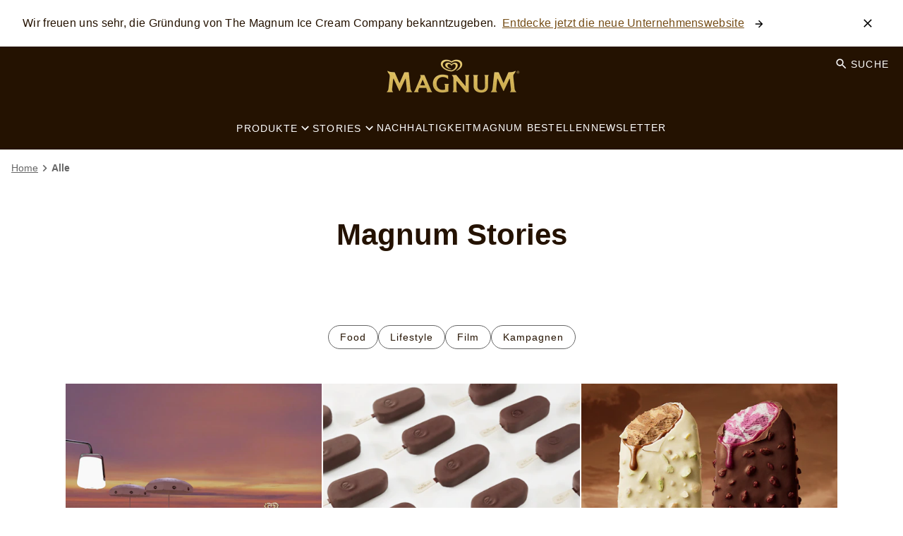

--- FILE ---
content_type: text/html; charset=UTF-8
request_url: https://www.magnumicecream.com/de/stories.html
body_size: 46612
content:
<!doctype html>
<html lang="de-DE"> 
 <head> 
  <meta charset="UTF-8"> 
  <meta http-equiv="X-UA-Compatible" content="IE=edge,chrome=1"> 
  <title>Stories | Magnum Eis</title> 
  <meta name="description" content="Magnum Stories"> 
  <meta name="template" content="magnum-blueprint-stories"> 
  <meta name="viewport" content="width=device-width, initial-scale=1.0"> 
  <meta http-equiv="content-language" content="de-DE"> 
  <meta name="HandheldFriendly" content="True"> 
  <meta name="MobileOptimized" content="320"> 
  <meta property="keywords" content="Magnum Stories"> 
  <meta name="content-page-ref" content="hsIVBMnGrFMraRHeW-47HnTADwPNLt5XAo0o6zHMZWScLSDtpRRxfFf6GKOPSQOU"/>
<link rel="preload" href="https://cdn.fonts.net/kit/b4c27305-6f48-42a2-8578-9d214e1d12ab/b4c27305-6f48-42a2-8578-9d214e1d12ab.css" as="style"> 
  <link rel="stylesheet" href="https://cdn.fonts.net/kit/b4c27305-6f48-42a2-8578-9d214e1d12ab/b4c27305-6f48-42a2-8578-9d214e1d12ab.css"> 
  <meta property="og:title" content="Stories"> 
  <meta property="og:url" content="https://www.magnumicecream.com/de/stories.html"> 
  <meta property="og:site_name" content="magnum"> 
  <meta property="og:type" content="website"> 
  <meta property="og:description" content="Magnum Stories"> 
  <meta property="og:image" content="https://assets.unileversolutions.com/v1/85851339.png"> 
  <meta property="twitter:card" content="summary_large_image"> 
  <meta property="twitter:url" content="https://www.magnumicecream.com/de/stories.html"> 
  <meta property="twitter:site_name" content="magnum"> 
  <meta property="twitter:description" content="Magnum Stories"> 
  <meta property="twitter:image" content="https://assets.unileversolutions.com/v1/85851339.png"> 
  <meta property="twitter:title" content="Stories"> 
  <link rel="canonical" href="https://www.magnumicecream.com/de/stories.html"> 
  <link rel="alternate" title="Premium Eis und Schokolade" hreflang="x-default" href="https://www.magnumicecream.com/de/home.html"> 
  <link rel="preconnect" href="https://fonts.gstatic.com" crossorigin> 
  <link rel="preload" as="script" href="https://cdn.cookielaw.org/consent/01929e12-418f-7e8e-b27d-d8661f091bde/OtAutoBlock.js" nonce="MjIyNzU0"> 
  <script src="https://cdn.cookielaw.org/consent/01929e12-418f-7e8e-b27d-d8661f091bde/OtAutoBlock.js" nonce="MjIyNzU0"></script> 
  <script nonce="MjIyNzU0">
          // Options for the observer (which mutations to observe).
          const launchObserverConfig = {childList: true, subtree: true};

          // Callback function to execute when mutations are observed.
          const checkLaunchScript = (mutationList, observer) => {
              let launchElement = document.getElementById('launch');
              if (launchElement) {
                  launchElement.onload = () => {
                      // Load otSDKStub.js.

                      var e = document.createElement("button"), t = document.getElementsByTagName("BODY")[0].getAttribute("data-domainId"), o = document.getElementsByTagName("BODY")[0].getAttribute("data-runmode"), n = document.getElementsByTagName("BODY")[0].getAttribute("data-optOut"); t != null && -1 < t.indexOf("-test") && (t = t.substr(0, t.indexOf("-test"))), e.className = "ot-sdk-show-settings", e.innerHTML = "cookie preferences here",e.id = "ot-sdk-btn", document.body.appendChild(e),t ? ((otSDKStubScript = document.createElement("script")).setAttribute("src", "https://cdn.cookielaw.org/scripttemplates/otSDKStub.js"), "true" == o ? otSDKStubScript.setAttribute("data-domain-script", t) : otSDKStubScript.setAttribute("data-domain-script", t + "-test"), otSDKStubScript.setAttribute("data-document-language", "true"), document.head.appendChild(otSDKStubScript), otSDKStubScript = document.createElement("script"), n = "true" === n ? document.createTextNode(function launchscript() { var t; if (a(), t = otIniGrps, otDomainGrps = JSON.parse(JSON.stringify(Optanon.GetDomainData().Groups)), otDeletedGrpIds = function (t, e) { t = (t = t.split(",")).filter(Boolean), e = (e = e.split(",")).filter(Boolean); for (var o = [], n = 0; n < t.length; n++)e.indexOf(t[n]) <= -1 && o.push(t[n]); return o }(t, OnetrustActiveGroups), 0 != otDeletedGrpIds.length && 0 != otDomainGrps.length) for (var e = 0; e < otDomainGrps.length; e++) { if ("" != otDomainGrps[e].CustomGroupId && otDeletedGrpIds.includes(otDomainGrps[e].CustomGroupId)) for (var o = 0; o < otDomainGrps[e].Cookies.length; o++)i(otDomainGrps[e].Cookies[o].Name); if (0 != otDomainGrps[e].Hosts.length) for (o = 0; o < otDomainGrps[e].Hosts.length; o++)if (otDeletedGrpIds.includes(otDomainGrps[e].Hosts[o].HostId) && 0 != otDomainGrps[e].Hosts[o].Cookies.length) for (var n = 0; n < otDomainGrps[e].Hosts[o].Cookies.length; n++)i(otDomainGrps[e].Hosts[o].Cookies[n].Name) } function a() { OptanonWrapperCount = "", otIniGrps = OnetrustActiveGroups } function i(t) { var e = ".unileversolutions.com", o = window.location.hostname; document.cookie = t + "=; Max-Age=-99999999; Path=/;Domain=" + o, document.cookie = t + "=; Max-Age=-99999999; Path=/;Domain=" + e, document.cookie = t + "=; Max-Age=-99999999; Path=/;", localStorage.removeItem(t), pathArray = window.location.pathname.split("/"); for (var n, a = 0; a < pathArray.length; a++)pathArray[a] && (n = pathArray.slice(0, a + 1).join("/"), document.cookie = t + "=; Max-Age=-99999999; Path=" + n + ";Domain=" + o, document.cookie = t + "=; Max-Age=-99999999; Path=" + n + ";Domain=" + e, document.cookie = t + "=; Max-Age=-99999999; Path=" + n + ";", document.cookie = t + "=; Max-Age=-99999999; Path=" + n + "/;Domain=" + o, document.cookie = t + "=; Max-Age=-99999999; Path=" + n + "/;Domain=" + e, document.cookie = t + "=; Max-Age=-99999999; Path=" + n + "/;") } a() }.toString()) : document.createTextNode("function OptanonWrapper() { }"), otSDKStubScript.append(n), document.head.appendChild(otSDKStubScript), window.addEventListener("DOMContentLoaded", function () { var t = document.getElementsByClassName("footer-onetrust-cookie-config_link"); footerOnetrustElemLength = t.length, footerOnetrustElemLength = (footerOnetrustElemLength ? ((t = t[footerOnetrustElemLength - 1]).classList.remove("hidden"), t.appendChild(e)) : (e.id = "ot-sdk-btn", document.body.appendChild(e)), document.head), new MutationObserver(function (t) { t.forEach(function (t) { t && "childList" === t.type && t.addedNodes[0] && "www-widgetapi-script" === t.addedNodes[0].id && "text/plain" === t.addedNodes[0].getAttribute("type") && (t.addedNodes[0].setAttribute("ot-data-ignore", ""), t.addedNodes[0].setAttribute("type", "text/javascript"), t.addedNodes[0].src = t.addedNodes[0].src ? t.addedNodes[0].src.split("youtube.com").join("youtube-nocookie.com") : "") }) }).observe(footerOnetrustElemLength, { childList: !0 }) }), window.addEventListener("oneTrustButtonDisplay", function () { document.body.appendChild(e) })) : console.log("ONETRUST Status: Your Domain not found in One Trust Domain Scan List")

                  };
                  observer.disconnect();
              }
          };

          // Create an observer instance linked to the callback function.
          const launchObserver = new MutationObserver(checkLaunchScript);

          // Start observing the target node for configured mutations.
          launchObserver.observe(document, launchObserverConfig);
        </script> 
  <link rel="preload" href="https://fonts.googleapis.com/icon?family=Material+Icons" as="style"> 
  <link rel="stylesheet" href="https://fonts.googleapis.com/icon?family=Material+Icons"> 
  <link rel="stylesheet" href="/etc.clientlibs/unilever/clientlibs/clientlib-base.lc-27d7eb7eaf184c602357ffa45aa62d3f-lc.min.css" type="text/css"> 
  <style data-scope="global">/* Version=4.25.0,Timestamp=2026-01-08T15:03:13.475Z */.productlist.new-filter .filter-mobile-section{display:none}.productlist.new-filter .list-item-wrapper{-webkit-box-orient:vertical;-webkit-box-direction:normal;display:-webkit-box;display:-ms-flexbox;display:flex;-ms-flex-direction:column;flex-direction:column;position:relative}.productlist.new-filter .filter-listing-mobile{text-wrap:nowrap;-webkit-box-align:center;-ms-flex-align:center;-webkit-box-pack:start;-ms-flex-pack:start;-webkit-box-flex:1;-webkit-box-ordinal-group:2;-ms-flex-order:1;-webkit-box-orient:horizontal;-webkit-box-direction:normal;-webkit-box-ordinal-group:4;-ms-flex-order:3;align-items:center;display:-webkit-box;display:-ms-flexbox;display:flex;-ms-flex:1;flex:1;-ms-flex-direction:row;flex-direction:row;-ms-flex-wrap:wrap;flex-wrap:wrap;gap:10px;justify-content:flex-start;left:200px;margin:10px 0px;max-width:100%;order:1;order:3;overflow-x:auto;overflow-y:hidden;position:static;-webkit-user-select:none;-moz-user-select:none;-ms-user-select:none;user-select:none;z-index:1}.productlist.new-filter .filter-listing-mobile::-webkit-scrollbar-track{background-color:#241201;border-radius:10px;-webkit-box-shadow:inset 0 0 6px rgba(0,0,0,.3)}.productlist.new-filter .filter-listing-mobile::-webkit-scrollbar{background-color:#241201;height:5px;width:5px}.productlist.new-filter .filter-listing-mobile::-webkit-scrollbar-thumb{background-color:#241201;border-radius:10px;-webkit-box-shadow:inset 0 0 6px rgba(0,0,0,.3)}@media only screen and (min-width:1024px){.productlist.new-filter .filter-listing-mobile{-ms-flex-wrap:wrap;flex-wrap:wrap;margin-bottom:20px;margin-left:160px;margin-top:-44px;max-width:60%}}.productlist.new-filter .filter-listing-mobile .selected-filter-item{text-wrap:nowrap;-webkit-box-align:center;-ms-flex-align:center;align-items:center;background:#f5efe6;border:1px solid #ca9954;border-radius:0;color:#241201;cursor:pointer;display:-webkit-box;display:-ms-flexbox;display:flex;margin:0;max-height:44px;padding:20px 30px 20px 10px;text-align:center;text-transform:capitalize}.productlist.new-filter .filter-listing-mobile .selected-filter-item .selected-filter-close{position:relative}.productlist.new-filter .filter-listing-mobile .selected-filter-item .selected-filter-close:after{-webkit-box-ordinal-group:3;-ms-flex-order:2;background:url([data-uri]) 50%;background-size:contain;content:"";display:block;height:1.25rem;margin-left:.5rem;order:2;position:static;position:absolute;top:50%;-webkit-transform:translateY(-50%);transform:translateY(-50%);width:1.25rem}.productlist.new-filter .filter-listing-mobile button.clear-button{background:0;border:0;color:#241201;font-family:Helvetica,Arial,sans-serif;margin-right:30px;text-decoration:underline}.productlist.new-filter .filter-listing-mobile button.clear-button.is-hidden{display:none}.productlist.new-filter .cmp-product-listing .product-listing-content-wrapper .list-card-filter-wrapper{-webkit-box-ordinal-group:3;-ms-flex-order:2;margin-bottom:0;order:2}.productlist.new-filter .cmp-product-listing .product-listing-content-wrapper .list-card-filter-wrapper .productlist-heading-wrapper{display:none}.productlist.new-filter .cmp-product-listing .product-listing-content-wrapper .list-card-filter-wrapper .list-card-filter{display:-webkit-box;display:-ms-flexbox;display:flex;margin-top:0px;position:relative;width:100%}@media only screen and (min-width:1024px){.productlist.new-filter .cmp-product-listing .product-listing-content-wrapper .list-card-filter-wrapper .list-card-filter{margin-top:10px}}.productlist.new-filter .cmp-product-listing .product-listing-content-wrapper .list-card-filter-wrapper .list-card-filter .cmp-filter-section{-webkit-box-orient:horizontal;-webkit-box-direction:normal;-webkit-box-pack:start;-ms-flex-pack:start;display:-webkit-box;display:-ms-flexbox;display:flex;-ms-flex-direction:row;flex-direction:row;justify-content:flex-start}.productlist.new-filter .cmp-product-listing .product-listing-content-wrapper .list-card-filter-wrapper .list-card-filter .cmp-filter-section .list-card-filter-product-count{display:none}.productlist.new-filter .cmp-product-listing .product-listing-content-wrapper .list-card-filter-wrapper .list-card-filter .cmp-filter-section .c-page-listing-v2-filter__group{position:absolute;right:0}.productlist.new-filter .cmp-product-listing .product-listing-content-wrapper .list-card-filter-wrapper .list-card-filter .cmp-filter-section .c-page-listing-v2-filter__group .filter-prefix{display:none}.productlist.new-filter .cmp-product-listing .product-listing-content-wrapper .list-card-filter-wrapper .list-card-filter .cmp-filter-section .c-page-listing-v2-filter__group .filter-select select{-webkit-appearance:none;-moz-appearance:none;appearance:none;background:transparent;border:1px solid #ca9954;border-radius:0;color:#241201;font-family:Helvetica,Arial,sans-serif;font-weight:450;height:45px;max-width:-webkit-max-content;max-width:-moz-max-content;max-width:max-content;padding:10px 30px 10px 5px;text-align:left;text-transform:capitalize}.productlist.new-filter .cmp-product-listing .product-listing-content-wrapper .list-card-filter-wrapper .list-card-filter .cmp-filter-section .c-page-listing-v2-filter__group .filter-select:after{background:url([data-uri]) 50%/50% no-repeat;background-color:#fff;border:1px solid #ca9954;content:"";display:inline-block;height:100%;pointer-events:none;position:absolute;right:0;top:0;width:30px}.productlist.new-filter .cmp-product-listing .product-listing-content-wrapper .list-card-filter-wrapper .list-card-filter .cmp-filter-section .filter-close,.productlist.new-filter .cmp-product-listing .product-listing-content-wrapper .list-card-filter-wrapper .list-card-filter .cmp-filter-section h3.list-filter-title{display:none}.productlist.new-filter .cmp-product-listing .product-listing-content-wrapper .list-card-filter-wrapper .list-card-filter .cmp-filter-section button.list-filter-button{-webkit-box-pack:center;-ms-flex-pack:center;background-color:#ca9954;border:1px solid #000;border-radius:0;color:#241201;display:-webkit-box;display:-ms-flexbox;display:flex;font-size:.8rem;font-weight:500;height:45px;justify-content:center;letter-spacing:.1rem;line-height:2rem;margin:0;padding:5px 0px 5px 10px;text-transform:uppercase;-webkit-transition:background-color .5s,color .5s;transition:background-color .5s,color .5s;width:135px}.productlist.new-filter .cmp-product-listing .product-listing-content-wrapper .list-card-filter-wrapper .list-card-filter .cmp-filter-section button.list-filter-button:after{background:url([data-uri]);background-size:contain;content:"";display:inline-block;height:100%;transition:background .5s,transform .5s,-webkit-transform .5s;width:30px}.productlist.new-filter .cmp-product-listing .product-listing-content-wrapper .list-card-filter-wrapper .list-card-filter .list-card-filters{-webkit-box-orient:horizontal;-webkit-box-direction:normal;-webkit-box-align:start;-ms-flex-align:start;-webkit-box-pack:center;-ms-flex-pack:center;align-items:flex-start;background:#fff;border:1px solid #ca9954;-webkit-box-shadow:0px 0px 20px 0px rgba(0,0,0,.15);box-shadow:0px 0px 20px 0px rgba(0,0,0,.15);-webkit-box-sizing:border-box;box-sizing:border-box;display:none;-ms-flex-direction:row;flex-direction:row;justify-content:center;left:0;margin:0;max-height:380px;max-width:350px;overflow:auto;padding:30px 40px;position:absolute;top:3rem;z-index:4}.productlist.new-filter .cmp-product-listing .product-listing-content-wrapper .list-card-filter-wrapper .list-card-filter .list-card-filters::-webkit-scrollbar-track{background-color:#241201;border-radius:10px;-webkit-box-shadow:inset 0 0 6px rgba(0,0,0,.3)}.productlist.new-filter .cmp-product-listing .product-listing-content-wrapper .list-card-filter-wrapper .list-card-filter .list-card-filters::-webkit-scrollbar{background-color:#241201;height:5px;width:5px}.productlist.new-filter .cmp-product-listing .product-listing-content-wrapper .list-card-filter-wrapper .list-card-filter .list-card-filters::-webkit-scrollbar-thumb{background-color:#241201;border-radius:10px;-webkit-box-shadow:inset 0 0 6px rgba(0,0,0,.3)}.productlist.new-filter .cmp-product-listing .product-listing-content-wrapper .list-card-filter-wrapper .list-card-filter .list-card-filters .list-card-filter-item ul.producting-list-checkbox-filter-list{list-style:none;margin:0;padding:0}.productlist.new-filter .cmp-product-listing .product-listing-content-wrapper .list-card-filter-wrapper .list-card-filter .list-card-filters .list-card-filter-item ul.producting-list-checkbox-filter-list li{-webkit-box-orient:horizontal;-webkit-box-direction:normal;-webkit-box-pack:start;-ms-flex-pack:start;-webkit-box-align:center;-ms-flex-align:center;align-items:center;display:-webkit-box;display:-ms-flexbox;display:flex;-ms-flex-direction:row;flex-direction:row;height:30px;justify-content:flex-start;margin-bottom:15px;padding:2px}.productlist.new-filter .cmp-product-listing .product-listing-content-wrapper .list-card-filter-wrapper .list-card-filter .list-card-filters .list-card-filter-item ul.producting-list-checkbox-filter-list li input[type=checkbox]{-webkit-box-flex:0;cursor:pointer;-ms-flex:0 0 15px;flex:0 0 15px;height:17px;margin:3px;position:relative;width:17px}.productlist.new-filter .cmp-product-listing .product-listing-content-wrapper .list-card-filter-wrapper .list-card-filter .list-card-filters .list-card-filter-item ul.producting-list-checkbox-filter-list li input[type=checkbox]:before{background-color:#fff;border-radius:1px;content:"";display:block;height:1.2rem;left:0;outline:2px solid #241201;position:absolute;top:0;width:1.2rem}.productlist.new-filter .cmp-product-listing .product-listing-content-wrapper .list-card-filter-wrapper .list-card-filter .list-card-filters .list-card-filter-item ul.producting-list-checkbox-filter-list li input[type=checkbox]:checked:before{background-color:#241201}.productlist.new-filter .cmp-product-listing .product-listing-content-wrapper .list-card-filter-wrapper .list-card-filter .list-card-filters .list-card-filter-item ul.producting-list-checkbox-filter-list li input[type=checkbox]:checked:after{border:solid #fff;border-width:0 .3rem .3rem 0;content:"";display:block;height:1rem;left:.4rem;position:absolute;top:0rem;-webkit-transform:rotate(45deg);transform:rotate(45deg);width:.5rem}.productlist.new-filter .cmp-product-listing .product-listing-content-wrapper .list-card-filter-wrapper .list-card-filter .list-card-filters .list-card-filter-item ul.producting-list-checkbox-filter-list li input[type=checkbox] input[type=checkbox]:checked+label{font-weight:700}.productlist.new-filter .cmp-product-listing .product-listing-content-wrapper .list-card-filter-wrapper .list-card-filter .list-card-filters .list-card-filter-item ul.producting-list-checkbox-filter-list li label{cursor:pointer;font-family:Helvetica,Arial,sans-serif;font-size:1rem;font-weight:420;letter-spacing:0;line-height:18px;margin-left:1rem;text-transform:none;text-transform:capitalize}.productlist.new-filter .cmp-product-listing .product-listing-content-wrapper .list-card-filter-wrapper .list-card-filter .list-card-filters .filter-close{cursor:pointer;display:block;font-size:0;position:absolute;right:10px;top:20px}.productlist.new-filter .cmp-product-listing .product-listing-content-wrapper .list-card-filter-wrapper .list-card-filter .list-card-filters .filter-close:after{background:url([data-uri]) 50%;background-size:contain;content:"";display:block;height:2rem;margin:0;position:static;-webkit-transform:translateY(-50%);transform:translateY(-50%);width:2rem}.productlist.new-filter .cmp-product-listing .product-listing-content-wrapper .list-card-filter-wrapper .list-card-filter.active .list-card-filters{display:-webkit-box;display:-ms-flexbox;display:flex}.productlist.new-filter .cmp-product-listing .product-listing-content-wrapper .list-card-filter-wrapper .list-card-filter.active .list-card-filters .list-card-filter-item .list-card-filter-heading{margin-bottom:15px}.productlist.new-filter .cmp-product-listing .product-listing-content-wrapper .list-card-filter-wrapper .list-card-filter.active .list-card-filters .list-card-filter-item .list-card-filter-heading .list-card-filter-heading--title{color:#241201;font-family:Helvetica,Arial,sans-serif;font-weight:600}.productlist.new-filter .cmp-product-listing .product-listing-content-wrapper .list-card-filter-wrapper .list-card-filter.active button.list-filter-button:after{-webkit-transform:rotate(180deg);transform:rotate(180deg)}.productlist.new-filter .cmp-product-listing .product-listing-content-wrapper .list-card-filter-wrapper .list-card-filter .filter-operations{bottom:0px;display:-webkit-box;display:-ms-flexbox;display:flex;position:absolute}@media(min-width:450px){.productlist.new-filter .cmp-product-listing .product-listing-content-wrapper .list-card-filter-wrapper .list-card-filter .filter-operations{position:static}}.productlist.new-filter .cmp-product-listing .product-listing-content-wrapper .list-card-filter-wrapper .list-card-filter .filter-operations button.clear-button{-webkit-box-ordinal-group:3;-ms-flex-order:2;background:0;border:0;color:#241201;display:none;font-family:Helvetica,Arial,sans-serif;margin-right:30px;order:2;text-decoration:underline}.productlist.new-filter .cmp-product-listing .product-listing-content-wrapper .list-card-filter-wrapper .list-card-filter .filter-operations button.clear-button.is-hidden{display:none}.productlist.new-filter .cmp-product-listing .product-listing-content-wrapper .list-card-filter-wrapper .list-card-filter .filter-operations button.apply-filter-button{font-size:0;padding:0;visibility:hidden;width:0}.productlist.new-filter .cmp-product-listing .product-listing-content-wrapper .list-card{-webkit-box-ordinal-group:4;-ms-flex-order:3;margin-top:30px;min-height:350px;order:3}.productlist.new-filter .cmp-product-listing .product-listing-content-wrapper .list-card .list-card-no-product{padding:5px}.productlist.new-filter .cmp-product-listing .product-listing-content-wrapper .list-card .no-product-clear-btn{-webkit-box-pack:center;-ms-flex-pack:center;background-color:#ca9954;border:1px solid #000;border-radius:0;color:#241201;display:-webkit-box;display:-ms-flexbox;display:flex;font-size:.8rem;height:-webkit-fit-content;height:-moz-fit-content;height:fit-content;justify-content:center;line-height:2rem;margin:0;padding:0px 5px}.productlist.new-filter .cmp-product-listing .product-listing-content-wrapper .product-listing-bottom-wrapper{-webkit-box-ordinal-group:5;-ms-flex-order:4;order:4;padding-top:20px}.is-hidden{display:none}@media screen and (max-width:991px){.navigation.filter-below{padding-bottom:1rem}}.product-detail #pdp-buy-now .ps-widget[data-ps-sku],.product-detail #pdp-buy-now .ps-widget[ps-sku]{background-color:transparent;border:0px solid transparent;border-radius:0;border-width:0px!important;color:#241201;cursor:pointer;float:unset;font-family:Helvetica,Arial,sans-serif;font-size:1rem;font-weight:300;letter-spacing:.1em;line-height:1;margin:auto;max-width:320px;min-width:200px;padding:.5rem 2.5rem;text-align:center;text-decoration:none;text-transform:uppercase;width:-webkit-fit-content;width:-moz-fit-content;width:fit-content}.product-detail #pdp-buy-now .ps-widget[data-ps-sku] .ps-button-label,.product-detail #pdp-buy-now .ps-widget[ps-sku] .ps-button-label{background-color:#ca9954;border:1px solid #ca9954;border-radius:0;color:#241201;display:block;padding:.5rem 2.5rem;-webkit-transition:background-color .5s,border .5s,color .5s;transition:background-color .5s,border .5s,color .5s}.product-detail #pdp-buy-now .ps-widget[data-ps-sku] .ps-button-label:hover,.product-detail #pdp-buy-now .ps-widget[ps-sku] .ps-button-label:hover{background-color:#754d16;border:1px solid #754d16;color:#fff}.product-detail .productvariantselector .product-variant-section .product-variant-title{float:left;width:100%}.product-detail .productvariantselector .product-variant-section>button.product-variant-selector{background:transparent;border:2px solid #cecccc;border-radius:25px;cursor:pointer;margin:16px 10px 16px 0;min-width:106px;padding:12px 10px;pointer-events:auto!important;-webkit-transition:background-color .5s,border .5s,color .5s;transition:background-color .5s,border .5s,color .5s;width:-webkit-fit-content;width:-moz-fit-content;width:fit-content}.product-detail .productvariantselector .product-variant-section>button.product-variant-selector.active{background:#ca9954;border:none}.product-detail .productvariantselector .product-variant-section>button.product-variant-selector:hover{background-color:#754d16;border:1px solid #754d16;color:#fff}.container.columns-50-full>.cmp-container{-webkit-box-align:center;-ms-flex-align:center;align-items:center;gap:0}@media screen and (max-width:991px){.container.columns-50-full>.cmp-container{gap:1.5rem}}.container.columns-50-full>.cmp-container>div{padding:1rem;width:50%}@media screen and (max-width:991px){.container.columns-50-full>.cmp-container>div{padding:0 1rem;width:100%}}.container.columns-50-full>.cmp-container>div.container.padding-top{padding-top:3.75rem}.container.columns-50-full>.cmp-container>div.embed,.container.columns-50-full>.cmp-container>div.image{padding:0}.container.columns-50-full.container-aligned>.cmp-container{-webkit-box-align:unset;-ms-flex-align:unset;align-items:unset}.container.columns-50-full.container-aligned>.cmp-container>div.container>.cmp-container{-webkit-box-orient:vertical;-webkit-box-direction:normal;-webkit-box-pack:justify;-ms-flex-pack:justify;display:-webkit-box;display:-ms-flexbox;display:flex;-ms-flex-direction:column;flex-direction:column;height:100%;justify-content:space-between;margin:0}@media screen and (max-width:991px){.container.columns-50-full.no-mobile-gap>.cmp-container{gap:0}}.container.columns-33>.cmp-container>div{width:calc(33.33% - 1.333rem)}@media screen and (max-width:991px){.container.columns-33>.cmp-container>div{width:100%}}.container.columns-33>.cmp-container>div.container>.cmp-container{-webkit-box-orient:vertical;-webkit-box-direction:normal;-webkit-box-pack:justify;-ms-flex-pack:justify;display:-webkit-box;display:-ms-flexbox;display:flex;-ms-flex-direction:column;flex-direction:column;height:100%;justify-content:space-between;margin:0}@media screen and (max-width:991px){.container.columns-33>.cmp-container>div.container.display-columns-mobile>.cmp-container{-webkit-box-align:center;-ms-flex-align:center;-webkit-box-orient:horizontal;-webkit-box-direction:normal;align-items:center;-ms-flex-direction:row;flex-direction:row;gap:1rem}.container.columns-33>.cmp-container>div.container.display-columns-mobile>.cmp-container>div:first-child{width:calc(40% - 0.5rem)}.container.columns-33>.cmp-container>div.container.display-columns-mobile>.cmp-container>div:nth-child(2){width:calc(60% - 0.5rem)}}.container.columns-33.container-aligned-top>.cmp-container>div.container>.cmp-container{-webkit-box-pack:start;-ms-flex-pack:start;justify-content:flex-start}@media screen and (max-width:991px){.container.columns-33.display-columns-mobile>.cmp-container{gap:1rem;padding:0 1rem}.container.columns-33.display-columns-mobile>.cmp-container>div{width:calc(33.33% - 1.333rem)}}.container.columns-33-full>.cmp-container{gap:0}.container.columns-33-full>.cmp-container>div{width:33.33%}@media screen and (max-width:991px){.container.columns-33-full>.cmp-container>div{width:100%}}.container.columns-33-full>.cmp-container>div.container>.cmp-container{-webkit-box-orient:vertical;-webkit-box-direction:normal;-webkit-box-pack:justify;-ms-flex-pack:justify;display:-webkit-box;display:-ms-flexbox;display:flex;-ms-flex-direction:column;flex-direction:column;height:100%;justify-content:space-between;margin:0}@media screen and (max-width:991px){.container.columns-33-full>.cmp-container>div.container.display-columns-mobile>.cmp-container{-webkit-box-align:center;-ms-flex-align:center;-webkit-box-orient:horizontal;-webkit-box-direction:normal;align-items:center;-ms-flex-direction:row;flex-direction:row;gap:1rem}.container.columns-33-full>.cmp-container>div.container.display-columns-mobile>.cmp-container>div:first-child{width:calc(40% - 0.5rem)}.container.columns-33-full>.cmp-container>div.container.display-columns-mobile>.cmp-container>div:nth-child(2){width:calc(60% - 0.5rem)}}.container.columns-33-full.container-aligned-top>.cmp-container>div.container>.cmp-container{-webkit-box-pack:start;-ms-flex-pack:start;justify-content:flex-start}@media screen and (max-width:991px){.container.columns-25>.cmp-container{gap:1.5rem}}.container.columns-25>.cmp-container>div{width:calc(25% - 1.5rem)}@media screen and (max-width:767px){.container.columns-25>.cmp-container>div{width:100%}}@media screen and (min-width:768px)and (max-width:991px){.container.columns-25>.cmp-container>div{width:calc(50% - 1rem)}}.container.columns-25>.cmp-container>div.container>.cmp-container{-webkit-box-orient:vertical;-webkit-box-direction:normal;-webkit-box-pack:justify;-ms-flex-pack:justify;display:-webkit-box;display:-ms-flexbox;display:flex;-ms-flex-direction:column;flex-direction:column;height:100%;justify-content:space-between;margin:0}@media screen and (max-width:991px){.container.columns-25>.cmp-container>div.container.display-columns-mobile>.cmp-container{-webkit-box-align:center;-ms-flex-align:center;-webkit-box-orient:horizontal;-webkit-box-direction:normal;align-items:center;-ms-flex-direction:row;flex-direction:row}.container.columns-25>.cmp-container>div.container.display-columns-mobile>.cmp-container>div:first-child{width:calc(40% - 0.5rem)}.container.columns-25>.cmp-container>div.container.display-columns-mobile>.cmp-container>div:nth-child(2){width:calc(60% - 0.5rem)}}.container.columns-25-75>.cmp-container>div:first-child{width:calc(25% - 1rem)}.container.columns-25-75.columns-reverse>.cmp-container>div:nth-child(odd),.container.columns-25-75>.cmp-container>div:nth-child(2){width:calc(75% - 1rem)}.container.columns-25-75.columns-reverse>.cmp-container>div:nth-child(2n){width:calc(25% - 1rem)}@media screen and (max-width:991px){.container.columns-25-75.full-width-mobile>.cmp-container{gap:1.5rem}.container.columns-25-75.full-width-mobile>.cmp-container>div:first-child,.container.columns-25-75.full-width-mobile>.cmp-container>div:nth-child(2){width:100%}.container.columns-25-75.full-width-mobile.left-vertical-interval>.cmp-container>div:first-child,.container.columns-25-75.full-width-mobile.right-vertical-interval>.cmp-container>div:nth-child(2){padding-top:0}}.container.columns-33-66>.cmp-container>div:first-child{width:calc(33.33% - 1rem)}.container.columns-33-66.columns-reverse>.cmp-container>div:first-child,.container.columns-33-66>.cmp-container>div:nth-child(2){width:calc(66.66% - 1rem)}.container.columns-33-66.columns-reverse>.cmp-container>div:nth-child(2){width:calc(33.33% - 1rem)}@media screen and (max-width:991px){.container.columns-33-66.full-width-mobile>.cmp-container{gap:1.5rem}.container.columns-33-66.full-width-mobile>.cmp-container>div:first-child,.container.columns-33-66.full-width-mobile>.cmp-container>div:nth-child(2){width:100%}.container.columns-33-66.full-width-mobile.left-vertical-interval>.cmp-container>div:first-child,.container.columns-33-66.full-width-mobile.right-vertical-interval>.cmp-container>div:nth-child(2){padding-top:0}}.container.columns-40-60>.cmp-container{-webkit-box-align:center;-ms-flex-align:center;align-items:center}.container.columns-40-60>.cmp-container>div:first-child{width:calc(40% - 1rem)}.container.columns-40-60.columns-reverse>.cmp-container>div:first-child,.container.columns-40-60>.cmp-container>div:nth-child(2){width:calc(60% - 1rem)}.container.columns-40-60.columns-reverse>.cmp-container>div:nth-child(2){width:calc(40% - 1rem)}@media screen and (max-width:991px){.container.columns-40-60.full-width-mobile>.cmp-container{gap:1.5rem}.container.columns-40-60.full-width-mobile>.cmp-container>div:first-child,.container.columns-40-60.full-width-mobile>.cmp-container>div:nth-child(2){width:100%}.container.columns-40-60.full-width-mobile.left-vertical-interval>.cmp-container>div:first-child,.container.columns-40-60.full-width-mobile.right-vertical-interval>.cmp-container>div:nth-child(2){padding-top:0}}.container.left-vertical-interval>.cmp-container>div:first-child,.container.right-vertical-interval>.cmp-container>div:nth-child(2){padding-top:2.5rem}@media screen and (max-width:767px){.container.columns-reverse.left-image-overlay>.cmp-container,.container.left-image-overlay>.cmp-container{-webkit-box-pack:end;-ms-flex-pack:end;justify-content:flex-end;padding-top:1.875rem;position:relative}.container.columns-reverse.left-image-overlay>.cmp-container>div:first-child,.container.left-image-overlay>.cmp-container>div:first-child{left:0;position:absolute;top:0;width:45%}.container.columns-reverse.left-image-overlay>.cmp-container>div:nth-child(2),.container.left-image-overlay>.cmp-container>div:nth-child(2){width:80%}.container.columns-reverse.right-image-overlay>.cmp-container,.container.right-image-overlay>.cmp-container{-webkit-box-pack:start;-ms-flex-pack:start;justify-content:flex-start;padding-top:1.875rem;position:relative}.container.columns-reverse.right-image-overlay>.cmp-container>div:first-child,.container.right-image-overlay>.cmp-container>div:first-child{width:80%}.container.columns-reverse.right-image-overlay>.cmp-container>div:nth-child(2),.container.right-image-overlay>.cmp-container>div:nth-child(2){position:absolute;right:0;top:0;width:45%}}.container.contact-details>.cmp-container>div.container{height:-webkit-fit-content;height:-moz-fit-content;height:fit-content}.container.contact-details>.cmp-container>div.container:first-child{padding:0 1.5rem}@media screen and (max-width:991px){.container.contact-details>.cmp-container>div.container:first-child{padding:0}.container.contact-details.columns-33-66>.cmp-container>div:first-child,.container.contact-details.columns-33-66>.cmp-container>div:nth-child(2){width:100%}}.container.contact-details .embed{padding:0}@media screen and (max-width:991px){.container.contact-details{padding-bottom:0}}.container.awa-timeline>.cmp-container{-webkit-box-align:start;-ms-flex-align:start;align-items:flex-start}@media screen and (max-width:991px){.container.awa-timeline>.cmp-container{gap:0}}.container.awa-timeline>.cmp-container>div{padding:0 2rem}@media screen and (max-width:991px){.container.awa-timeline>.cmp-container>div{margin-left:1rem;padding:0 1rem}}.container.awa-timeline>.cmp-container>div:nth-child(odd) .text{text-align:right}.container.awa-timeline>.cmp-container>div:nth-child(odd) .text:before{left:auto;right:-2rem}.container.awa-timeline>.cmp-container>div:nth-child(odd) .tabimage.image .cmp-image img{margin-right:1rem}@media screen and (max-width:991px){.container.awa-timeline>.cmp-container>div:nth-child(odd){border-left:3px solid}.container.awa-timeline>.cmp-container>div:nth-child(odd) .text{text-align:left}.container.awa-timeline>.cmp-container>div:nth-child(odd) .text:before{left:-1rem;right:auto}.container.awa-timeline>.cmp-container>div:nth-child(odd) .tabimage.image .cmp-image img{margin-left:1rem;margin-right:auto}}.container.awa-timeline>.cmp-container>div:nth-child(2n){border-left:3px solid;padding-top:300px}.container.awa-timeline>.cmp-container>div:nth-child(2n) .tabimage.image .cmp-image img{margin-left:1rem}@media screen and (max-width:991px){.container.awa-timeline>.cmp-container>div:nth-child(2n){padding-top:0}}.container.awa-timeline>.cmp-container>div .text{position:relative}.container.awa-timeline>.cmp-container>div .text:before{background:#241201;content:"";height:3px;left:-2rem;position:absolute;top:40px;width:32px}@media screen and (max-width:991px){.container.awa-timeline>.cmp-container>div .text:before{left:-1rem;width:16px}}.container.awa-timeline>.cmp-container>div .tabimage.image .cmp-image img{max-width:250px}@media screen and (max-width:991px){.container.awa-timeline>.cmp-container>div .tabimage.image .cmp-image img{max-width:200px}}.container.awa-timeline>.cmp-container .text.magnum-pre-title .cmp-text p:first-child{font-size:1rem;letter-spacing:.01875rem;margin-bottom:.5rem}.container.overlay-container>.cmp-container{position:relative}.container #birds-background{background:-webkit-gradient(linear,left top,left bottom,from(#e328a7),to(#f19908));background:linear-gradient(#e328a7,#f19908);color:#fff;position:relative}.container #birds-background:before{background:url(https://www.magnumicecream.com/static/9b1f248145f7969602e2e9ea1b1cda0f79dd6aa61c066b25599c26da99d395c4/resources/images/hero-bird-before.png);background-repeat:no-repeat;background-size:contain;left:0}.container #birds-background:after,.container #birds-background:before{content:"";height:100%;max-width:400px;position:absolute;top:1.875rem;width:27%;z-index:0}.container #birds-background:after{background:url(https://www.magnumicecream.com/static/9b1f248145f7969602e2e9ea1b1cda0f79dd6aa61c066b25599c26da99d395c4/resources/images/hero-bird-after.png);background-repeat:no-repeat;background-size:contain;right:0}@media screen and (max-width:767px){.container #birds-background:before{width:200px}.container #birds-background:after{content:none}}.container #birds-background .text .cmp-text{max-width:675px;padding:8rem 1rem 7rem}@media screen and (max-width:767px){.container #birds-background .text .cmp-text{padding:11rem 1rem 4rem}}.container #birds-background .text .cmp-text h2{font-size:3.5625rem;letter-spacing:.25rem;margin-bottom:2.5rem;padding-top:1.5rem}@media screen and (max-width:767px){.container #birds-background .text .cmp-text h2{font-size:2.5rem;margin-bottom:1.5rem}}.container #birds-background .text .cmp-text p{font-size:1.125rem}.container.purple-pattern{background:#6c44a4;overflow:clip;padding:2rem;position:relative}@media screen and (max-width:991px){.container.purple-pattern{padding:1rem 1rem 2rem}}.container.purple-pattern:before{background:url(https://www.magnumicecream.com/static/9b1f248145f7969602e2e9ea1b1cda0f79dd6aa61c066b25599c26da99d395c4/resources/icons/gou-starchaser-pattern.svg) 0 0;content:"";height:181%;left:-1.5%;position:absolute;top:-40.5%;-webkit-transform:rotate(-20deg);transform:rotate(-20deg);width:106%;z-index:1}@media screen and (max-width:991px){.container.purple-pattern:before{height:300%;width:120%}}@media screen and (max-width:767px){.container.purple-pattern:before{height:240%;width:170%}}.container.purple-pattern h2{color:#f5e8b9}.container.purple-pattern a,.container.purple-pattern p{color:#fff}.container.purple-pattern a:hover{color:#000}.container.purple-pattern .button .cmp-button,.container.purple-pattern .buynow .cc-smart-product-button .cartwire.btn-primary,.container.purple-pattern .buynow .mikmak.btn-primary{background:#000;border:1px solid #000;color:#f5e8b9;width:-webkit-fit-content;width:-moz-fit-content;width:fit-content}.container.purple-pattern .button .cmp-button:focus,.container.purple-pattern .button .cmp-button:hover,.container.purple-pattern .buynow .cc-smart-product-button .cartwire.btn-primary:focus,.container.purple-pattern .buynow .cc-smart-product-button .cartwire.btn-primary:hover,.container.purple-pattern .buynow .mikmak.btn-primary:focus,.container.purple-pattern .buynow .mikmak.btn-primary:hover{background:#f5e8b9;border:1px solid #f5e8b9;color:#000}.container.purple-pattern>.cmp-container>div{z-index:1}.container.orange-pattern{background:#f18a01;overflow:clip;padding:2rem;position:relative}@media screen and (max-width:991px){.container.orange-pattern{padding:1rem 1rem 2rem}}.container.orange-pattern:before{background:url(https://www.magnumicecream.com/static/9b1f248145f7969602e2e9ea1b1cda0f79dd6aa61c066b25599c26da99d395c4/resources/icons/gou-sunlover-pattern.svg) 0 0;content:"";height:181%;left:-6.5%;position:absolute;top:-40.5%;-webkit-transform:rotate(-20deg);transform:rotate(-20deg);width:106%;z-index:1}@media screen and (max-width:991px){.container.orange-pattern:before{height:300%;width:120%}}@media screen and (max-width:767px){.container.orange-pattern:before{height:240%;width:170%}}.container.orange-pattern a,.container.orange-pattern h2,.container.orange-pattern p{color:#000}.container.orange-pattern a:hover{color:#f5e8b9}.container.orange-pattern .button .cmp-button,.container.orange-pattern .buynow .cc-smart-product-button .cartwire.btn-primary,.container.orange-pattern .buynow .mikmak.btn-primary{background:#000;border:1px solid #000;color:#f5e8b9;width:-webkit-fit-content;width:-moz-fit-content;width:fit-content}.container.orange-pattern .button .cmp-button:focus,.container.orange-pattern .button .cmp-button:hover,.container.orange-pattern .buynow .cc-smart-product-button .cartwire.btn-primary:focus,.container.orange-pattern .buynow .cc-smart-product-button .cartwire.btn-primary:hover,.container.orange-pattern .buynow .mikmak.btn-primary:focus,.container.orange-pattern .buynow .mikmak.btn-primary:hover{background:#f5e8b9;border:1px solid #f5e8b9;color:#000}.container.orange-pattern>.cmp-container>div{z-index:1}@media screen and (min-width:992px){.container.side-listing{border:1px solid #ca9954;height:-webkit-fit-content;height:-moz-fit-content;height:fit-content}.container.columns-25-75.columns-reverse>.cmp-container>.container.side-listing{width:calc(20% - 1rem)}.container.side-listing .text p{margin:0}.container.side-listing .text p+h2{margin-top:0}.container.side-listing .text h2{color:#666;font-size:1.75rem;font-weight:400;padding:0 1rem}.container.side-listing .cmp-product-listing{padding:0}.container.side-listing .cmp-product-listing .product-listing-content-wrapper .cmp-carousel .cmp-carousel__content{-webkit-box-orient:vertical;-webkit-box-direction:normal;-webkit-box-align:center;-ms-flex-align:center;align-items:center;-ms-flex-direction:column;flex-direction:column}.container.side-listing .cmp-product-listing .product-listing-content-wrapper .cmp-carousel .cmp-carousel__content.list-card .list-card-item{max-width:200px;text-align:center;width:100%}.container.side-listing .cmp-product-listing .product-listing-content-wrapper .cmp-carousel .cmp-carousel__content.list-card .list-card-item .card-item--details .card-button-wrapper{display:none}.container.side-listing .cmp-product-listing .product-listing-content-wrapper .cmp-carousel .cmp-carousel__content.list-card .list-card-item .card-item--details a{color:#754d16}.container.side-listing .cmp-product-listing .product-listing-content-wrapper .cmp-carousel .cmp-carousel__content.list-card .list-card-item:hover{border-color:transparent}}.container.columns-50-separator>.cmp-container:before{-webkit-box-ordinal-group:3;-ms-flex-order:2;background:#c8c1b9;content:"";height:1px;margin:1rem;order:2;width:100%}@media screen and (min-width:992px){.container.columns-50-separator>.cmp-container{padding:3.75rem 0;position:relative}.container.columns-50-separator>.cmp-container:before{height:100%;margin:0;position:absolute;top:0;width:1px}}.container.columns-50-separator>.cmp-container>div:first-child{-webkit-box-ordinal-group:2;-ms-flex-order:1;order:1}.container.columns-50-separator>.cmp-container>div:nth-child(2){-webkit-box-ordinal-group:4;-ms-flex-order:3;order:3}.container.columns-50-separator>.cmp-container .text.magnum-pre-title .cmp-text p+h2,.container.columns-50-separator>.cmp-container .text.magnum-pre-title .cmp-text p+h3{font-size:1.5rem}@media screen and (min-width:370px){.container.columns-50-separator>.cmp-container .text.magnum-pre-title .cmp-text p+h2,.container.columns-50-separator>.cmp-container .text.magnum-pre-title .cmp-text p+h3{font-size:1.75rem}}@media screen and (min-width:500px){.container.columns-50-separator>.cmp-container .text.magnum-pre-title .cmp-text p+h2,.container.columns-50-separator>.cmp-container .text.magnum-pre-title .cmp-text p+h3{font-size:2.25rem}}#_ghostery-background{display:none}body.popup-new-theme-25 .contentpanel .content-panel-container{height:-webkit-fit-content;height:-moz-fit-content;height:fit-content;max-width:100%;padding:0;width:70%}@media screen and (max-width:1200px){body.popup-new-theme-25 .contentpanel .content-panel-container{max-width:95%;width:95%}}body.popup-new-theme-25 .contentpanel .content-panel-container:after{background:-webkit-gradient(linear,left top,left bottom,from(rgba(0,0,0,.7)),to(rgba(0,0,0,.7)));background:linear-gradient(rgba(0,0,0,.7),rgba(0,0,0,.7));content:"";height:100vh;left:50%;position:fixed;top:50%;-webkit-transform:translate(-50%,-50%);transform:translate(-50%,-50%);width:100vw;z-index:-1}body.popup-new-theme-25 .contentpanel .content-panel-container div#popup{display:grid;grid-template-columns:1fr 1fr;height:100%}@media screen and (max-width:992px){body.popup-new-theme-25 .contentpanel .content-panel-container div#popup{-webkit-box-orient:vertical;-webkit-box-direction:normal;display:-webkit-box;display:-ms-flexbox;display:flex;-ms-flex-direction:column;flex-direction:column}}body.popup-new-theme-25 .contentpanel .content-panel-container div#popup .container.responsivegrid:last-child{background-color:#1f0e00}body.popup-new-theme-25 .contentpanel .content-panel-container div#popup .container.responsivegrid:first-child{background:#f9f7e9}body.popup-new-theme-25 .contentpanel .content-panel-container .content-panel__close{right:30px;top:30px}@media screen and (max-width:991px){body.popup-new-theme-25 .contentpanel .content-panel-container .content-panel__close{background:url([data-uri]) 50%}}body.popup-new-theme-25 .contentpanel .content-panel-container .teaser{padding:0 0 2rem}body.popup-new-theme-25 .contentpanel .content-panel-container .teaser .cmp-teaser__title{font-size:2rem;font-weight:600}@media screen and (max-width:992px){body.popup-new-theme-25 .contentpanel .content-panel-container .teaser .cmp-teaser__title{font-size:1.5rem}}body.popup-new-theme-25 .contentpanel .content-panel-container .teaser.pop-ryt-sec .cmp-teaser__content p,body.popup-new-theme-25 .contentpanel .content-panel-container .teaser.pop-ryt-sec .cmp-teaser__title{color:#fff}body.popup-new-theme-25 .contentpanel .content-panel-container .teaser .cmp-teaser__content p{font-size:1rem;margin:1.25rem auto 0}@media screen and (min-device-width:1200px)and (max-device-width:1450px){body.popup-new-theme-25 .contentpanel .content-panel-container .teaser .cmp-teaser__content p{min-height:82px}}@media screen and (max-width:991px){body.popup-new-theme-25 .contentpanel .content-panel-container .teaser .cmp-teaser__content p{font-size:1rem}}@media screen and (max-width:992px){body.popup-new-theme-25 .contentpanel .content-panel-container .teaser .cmp-teaser__content{padding:1.5rem 1rem 0}}body.popup-new-theme-25 .contentpanel .content-panel-container .pop-new-2025 .container .teaser img.cmp-image__image{aspect-ratio:487/283}@media screen and (max-width:992px){body.popup-new-theme-25 .contentpanel .content-panel-container .pop-new-2025 .container .teaser img.cmp-image__image{display:none}}body.popup-new-theme-25 .contentpanel .content-panel-container .button .cmp-button{font-family:revert!important;font-weight:600;line-height:1.5rem;margin:0 auto 3rem;max-width:460px;padding:.5rem;width:75%}@media screen and (max-width:992px){body.popup-new-theme-25 .contentpanel .content-panel-container .button .cmp-button{font-size:.75rem;margin:0 auto 2rem;max-width:400px;width:82%}}@media screen and (min-width:992px){body.popup-new-theme-25 .contentpanel .content-panel-container .button .cmp-button .cmp-button__text{-webkit-box-align:center;-ms-flex-align:center;-webkit-box-pack:center;-ms-flex-pack:center;align-items:center;display:-webkit-box;display:-ms-flexbox;display:flex;justify-content:center}}body.popup-new-theme-25 .contentpanel .content-panel-container .cmp-teaser__image:after{aspect-ratio:1440/487;background-position:50%;background-repeat:no-repeat;background-size:contain;content:"";display:block;left:50%;margin:3rem 0 0;position:relative;-webkit-transform:translate(-50%);transform:translate(-50%);width:54%;z-index:1}@media screen and (min-width:991px){body.popup-new-theme-25 .contentpanel .content-panel-container .cmp-teaser__image:after{height:115px}}body.popup-new-theme-25 .contentpanel .content-panel-container .cmp-teaser__image:after{background-image:url(https://assets.unileversolutions.com/v1/138986349.png)}body.popup-new-theme-25 .contentpanel .content-panel-container .teaser.pop-ryt-sec .cmp-teaser__image:after{aspect-ratio:2880/1230;background-image:url(https://assets.unileversolutions.com/v1/85851330.png)}body.popup-new-theme-25 .contentpanel .content-panel-container .embed{padding:0}body.popup-new-theme-25 #_ghostery-background{display:none}body .text.sticky-banner-text{background:#fff;display:block;margin:-1.125rem 0 2rem;position:relative;z-index:999}@media screen and (max-width:991px){body .text.sticky-banner-text{margin:-1.125rem 0 1rem}}body .text.sticky-banner-text .cmp-text{max-width:100%;padding:.2rem 2rem}@media screen and (max-width:991px){body .text.sticky-banner-text .cmp-text{padding:1rem}}body .text.sticky-banner-text .cmp-text p{font-weight:400}@media screen and (max-width:991px){body .text.sticky-banner-text .cmp-text p{font-size:.75rem;margin:0}}body .text.sticky-banner-text .cmp-text a{position:relative}body .text.sticky-banner-text .cmp-text a:after{background:url([data-uri]) 50%;background-repeat:no-repeat;background-size:contain;border:none;content:"";height:24px;left:revert;margin-left:8px;pointer-events:auto;position:absolute;top:revert;-webkit-transform:translate(0);transform:translate(0);-webkit-transition:-webkit-transform .5s;transition:-webkit-transform .5s;transition:transform .5s;transition:transform .5s,-webkit-transform .5s;width:16px}@media screen and (max-width:420px){body .text.sticky-banner-text .cmp-text a:after{content:none}}body .text.sticky-banner-text .nonLoggedIn{-webkit-box-pack:justify;-ms-flex-pack:justify;-webkit-box-align:center;-ms-flex-align:center;align-items:center;display:-webkit-box;display:-ms-flexbox;display:flex;justify-content:space-between;width:100%}body .text.sticky-banner-text button.sticky-banner-close{background:none;border:none;font-size:0}body .text.sticky-banner-text button.sticky-banner-close:before{background:url([data-uri]) 50%;background-size:contain;content:"";display:-webkit-box;display:-ms-flexbox;display:flex;height:1.25rem;width:1.25rem}body .text.sticky-banner-text .cmp-text p:hover a:after{color:#241201;-webkit-transform:translateX(0.5rem);transform:translateX(0.5rem)}body>.cmp-experiencefragment--header>.cmp-container{padding-top:1.125rem}body .cmp-text p:hover a:after{color:#241201;-webkit-transform:translateX(0.5rem);transform:translateX(0.5rem)}@media screen and (max-width:991px){body header.experiencefragment.banner-visible .tabimage.image{display:block;left:50%;margin:auto;position:relative;top:50%;-webkit-transform:translate(-50%,-10%);transform:translate(-50%,-10%)}}@media screen and (max-width:1024px){body header.experiencefragment.banner-visible .button.button-header-nav button{left:0;padding-bottom:0;padding-top:0;position:relative;top:36%;-webkit-transform:translateY(-50%);transform:translateY(-50%)}body header.experiencefragment.banner-visible button#search-input.search-toggle{left:50%;padding-bottom:0;padding-top:0;position:absolute;top:75%;-webkit-transform:translate(-50%,-50%);transform:translate(-50%,-50%)}}@media screen and (min-width:1024px){body header.experiencefragment.banner-visible #header-secondary-nav{top:80px}}@media screen and (max-width:991px){body header.experiencefragment.banner-visible #header-secondary-nav .searchinput .modal-search,body header.experiencefragment.banner-visible .globalnavigation.globalnavigation--normal{top:163px}body header .button.button-header-nav{width:-webkit-fit-content!important;width:-moz-fit-content!important;width:fit-content!important}}.container.sticky-banner-text>.cmp-container{background:#fff;padding:1.3rem 2rem;position:relative;top:-18px;width:100%;z-index:999}@media screen and (max-width:991px){.container.sticky-banner-text>.cmp-container{height:93px;margin:0;padding:1.5rem 1.5rem 0 1rem}}.container.sticky-banner-text>.cmp-container .text{display:inline-block}.container.sticky-banner-text>.cmp-container .text .cmp-text{margin:0;max-width:100%;padding:0}.container.sticky-banner-text>.cmp-container .text .cmp-text p{font-size:1rem;font-weight:400;letter-spacing:.01875rem;margin:0}@media screen and (max-width:991px){.container.sticky-banner-text>.cmp-container .text .cmp-text p{font-size:.75rem}}.container.sticky-banner-text>.cmp-container .button.banner-primary-button{display:inline-block;padding:0;width:-webkit-fit-content;width:-moz-fit-content;width:fit-content}.container.sticky-banner-text>.cmp-container .button.banner-primary-button .cmp-button{border:none;color:#754d16;display:block;font-size:1rem;font-weight:400;letter-spacing:.01875rem;margin:0;max-width:100%;padding:0;position:relative;text-decoration:underline;text-transform:none}@media screen and (max-width:991px){.container.sticky-banner-text>.cmp-container .button.banner-primary-button .cmp-button{font-size:.75rem}}.container.sticky-banner-text>.cmp-container .button.banner-primary-button .cmp-button:after{background:url([data-uri]) 50%;background-repeat:no-repeat;background-size:contain;border:none;content:"";height:24px;left:revert;margin:0 13px;pointer-events:auto;position:absolute;top:-3px;-webkit-transform:translate(0);transform:translate(0);-webkit-transition:-webkit-transform .5s;transition:-webkit-transform .5s;transition:transform .5s;transition:transform .5s,-webkit-transform .5s;width:16px}@media screen and (max-width:991px){.container.sticky-banner-text>.cmp-container .button.banner-primary-button .cmp-button:after{height:14px;margin:0 5px;top:0;width:14px}}.container.sticky-banner-text>.cmp-container .button.banner-primary-button .cmp-button:hover{background:none}.container.sticky-banner-text>.cmp-container .button.sticky-banner-close{padding:0;position:absolute;right:0;top:50%;-webkit-transform:translateY(-50%);transform:translateY(-50%)}.container.sticky-banner-text>.cmp-container .button.sticky-banner-close .cmp-button{background:none;border:none;font-size:0}@media screen and (max-width:991px){.container.sticky-banner-text>.cmp-container .button.sticky-banner-close .cmp-button{padding:10px}}.container.sticky-banner-text>.cmp-container .button.sticky-banner-close .cmp-button:before{background:url([data-uri]) 50%;background-size:contain;content:"";display:-webkit-box;display:-ms-flexbox;display:flex;height:1.25rem;width:1.25rem}.container.sticky-banner-text>.cmp-container:hover .button.banner-primary-button .cmp-button:after{color:#241201;-webkit-transform:translateX(0.5rem);transform:translateX(0.5rem)}.carousel .cmp-carousel .cmp-carousel__indicators .cmp-carousel__indicator{border-radius:2px;height:6px;width:50px}.text .cmp-text{margin:0 auto;max-width:900px;padding:1rem 1rem 3.75rem}#header-secondary-nav .text .cmp-text{padding:0}.text.text-below-body-image .cmp-text{margin:0 auto;max-width:545px}.text.magnum-pre-title .cmp-text p:first-child{color:#754d16;font-size:.8125rem;letter-spacing:.1625rem;margin-bottom:0;text-transform:uppercase}.bg-aqua-blue .text.magnum-pre-title .cmp-text p:first-child,.bg-orange .text.magnum-pre-title .cmp-text p:first-child{color:#241201}.bg-green .text.magnum-pre-title .cmp-text p:first-child{color:#fff}.text.text-no-padding .cmp-text{padding-bottom:0}.text.text-reduced-padding .cmp-text{padding-bottom:2.5rem}.text.text-small-padding .cmp-text{padding-bottom:1.5rem}.text.intro-text-wider-p p{color:#666;font-size:1.25rem;line-height:2rem;margin:1rem auto 0;max-width:900px}body.awa main .text.intro-text-wider-p p,body.sustainability main .text.intro-text-wider-p p{font-size:1.5rem}@media screen and (max-width:767px){body.awa main .text.intro-text-wider-p p,body.sustainability main .text.intro-text-wider-p p{font-size:1rem;line-height:1.5}}.awa .bg-orange .text.intro-text-wider-p p{color:#241201}body.awa main .text.intro-text-wider-p.smaller-p p,body.sustainability main .text.intro-text-wider-p.smaller-p p{font-size:1.25rem;line-height:1.8rem}@media screen and (max-width:767px){body.awa main .text.intro-text-wider-p.smaller-p p,body.sustainability main .text.intro-text-wider-p.smaller-p p{font-size:1rem;line-height:1.5}}.text.text-no-padding-top .cmp-text{padding-top:0}@media screen and (min-width:992px){.text.padding-around .cmp-text{padding-left:3rem;padding-right:3rem}.text.no-padding-around .cmp-text{padding-left:0;padding-right:0}}.product-detail .text .cmp-text{margin:auto;max-width:1180px}.recipe-intro .text h1{font-weight:400}.recipe-intro .text ul{gap:1.5rem;list-style:none;margin-top:1.5rem;padding:0}.recipe-intro .text ul,.recipe-intro .text ul li{display:-webkit-box;display:-ms-flexbox;display:flex}.recipe-intro .text ul li{-webkit-box-orient:vertical;-webkit-box-direction:normal;-webkit-box-pack:center;-ms-flex-pack:center;-webkit-box-align:start;-ms-flex-align:start;align-items:flex-start;-ms-flex-direction:column;flex-direction:column;justify-content:center}.recipe-intro .text ul li:before{background-size:cover;height:3rem;margin-bottom:1rem;width:3rem}.recipe-intro .text ul li:first-child:before{background-image:url(https://www.magnumicecream.com/static/9b1f248145f7969602e2e9ea1b1cda0f79dd6aa61c066b25599c26da99d395c4/resources/icons/prep-time.svg);content:""}.recipe-intro .text ul li:nth-child(2):before{background-image:url(https://www.magnumicecream.com/static/9b1f248145f7969602e2e9ea1b1cda0f79dd6aa61c066b25599c26da99d395c4/resources/icons/serving.svg);content:""}.recipe-intro .text ul li h2{font-size:1rem;font-weight:300;letter-spacing:.1625rem;text-transform:uppercase}.recipe-intro .text ul li p{font-size:1.25rem;margin-block:0}@media screen and (min-width:992px){.recipe-intro .text{position:sticky;top:13rem}}@media screen and (max-width:991px){.recipe-intro .text{text-align:center}.recipe-intro .text ul{-webkit-box-pack:center;-ms-flex-pack:center;justify-content:center}.recipe-intro .text ul li{-webkit-box-align:center;-ms-flex-align:center;align-items:center}}.ingredients-list .text ul{padding:0 1rem}.ingredients-list .text ul li p{color:#666;font-size:1.25rem;line-height:1.625rem}.ingredients-list .text ul li p b{font-weight:600}.directions-list .text ol{counter-reset:css-counter 0;list-style-type:none;margin:0;padding:0 0 0 4.25rem}.directions-list .text ol li{counter-increment:css-counter 1;position:relative}.directions-list .text ol li:after{-webkit-box-pack:center;-ms-flex-pack:center;-webkit-box-align:center;-ms-flex-align:center;align-items:center;background-color:#2a1600;border-radius:50%;-webkit-box-shadow:0 0 0 4px rgba(199,150,82,.2);box-shadow:0 0 0 4px rgba(199,150,82,.2);-webkit-box-sizing:border-box;box-sizing:border-box;color:#fff;content:counter(css-counter);display:-webkit-box;display:-ms-flexbox;display:flex;height:50px;justify-content:center;left:-4.125rem;position:absolute;top:-0.625rem;width:50px;z-index:0}.directions-list .text ol li p{color:#666;font-size:1.25rem;line-height:1.625rem;margin-bottom:1.5rem;min-height:4rem}.directions-list .text ol li:last-child p{margin-bottom:1rem;min-height:auto}.ing-dir-wrap .text hr{margin-bottom:2rem}.contact-details .text ul{list-style:none;position:relative}.contact-details .text ul li{margin-bottom:1.5rem}.contact-details .text ul li:before{background-repeat:no-repeat;background-size:contain;display:block;height:1.5625rem;left:0;opacity:.7;position:absolute;width:1.5625rem}.contact-details .text ul li:first-child:before{background-image:url(https://www.magnumicecream.com/static/9b1f248145f7969602e2e9ea1b1cda0f79dd6aa61c066b25599c26da99d395c4/resources/icons/phone.svg);content:""}.contact-details .text ul li:nth-child(2):before{background-image:url(https://www.magnumicecream.com/static/9b1f248145f7969602e2e9ea1b1cda0f79dd6aa61c066b25599c26da99d395c4/resources/icons/clock.svg);content:""}.contact-details .text ul li:nth-child(3):before{background-image:url(https://www.magnumicecream.com/static/9b1f248145f7969602e2e9ea1b1cda0f79dd6aa61c066b25599c26da99d395c4/resources/icons/mail.svg);content:""}.contact-details .text ul li.whatsapp-icon-br-pt:before{background-image:url(https://assets.unileversolutions.com/v1/133132452.png);background-size:contain;content:"";height:30px;width:30px}.contact-details .text ul li.faq-icon-br-pt:before{background-image:url(https://assets.unileversolutions.com/v1/133132471.png);background-size:contain;content:"";height:30px;width:30px}.contact-details .text ul li.atendimento-libras:before{background-image:url(https://assets.unileversolutions.com/v1/133132466.png);background-size:contain;content:"";height:30px;width:30px}.contact-details .text.intro-text-wider-p p{font-size:1rem;line-height:1.5rem}.text a{word-break:break-word}.text.h2-gold h2{color:#754d16}.awa .text.h2-gold h2,.sustainability .text.h2-gold h2{font-size:1.375rem}@media screen and (max-width:767px){.awa .text.h2-gold h2,.sustainability .text.h2-gold h2{font-size:1rem}}.text.uppercase-heading h1,.text.uppercase-heading h2,.text.uppercase-heading h3,.text.uppercase-heading h4,.text.uppercase-heading h5,.text.uppercase-heading h6{text-transform:uppercase}@media screen and (min-width:992px){.text.center-desk-left-mob{text-align:center}}.text blockquote{border-left:5px solid rgba(201,153,85,.5);margin:0 auto 1.25rem;padding:.625rem 1.25rem}body.awa main .text blockquote{color:#666}.text cite{color:#754d16}.text table{border-collapse:collapse;border-spacing:0;text-align:center}.text table tr:first-child{background:#241201;color:#fff;text-transform:uppercase}.text table tr:nth-child(2n){background:#f5efe6}.text table td,.text table th{padding:.25rem .5rem}.text.thank-text{margin:auto;max-width:600px}.text.thank-text h1{-webkit-box-orient:vertical;-webkit-box-direction:normal;-webkit-box-align:center;-ms-flex-align:center;align-items:center;display:-webkit-box;display:-ms-flexbox;display:flex;-ms-flex-direction:column;flex-direction:column;gap:2rem;line-height:2}.text.thank-text h1:before{background-image:url(https://www.magnumicecream.com/static/9b1f248145f7969602e2e9ea1b1cda0f79dd6aa61c066b25599c26da99d395c4/resources/icons/round-success.svg);background-repeat:no-repeat;background-size:contain;content:"";display:block;height:3.5rem;left:0;width:3.5rem}.text.thank-text p{color:#666;font-size:1.25rem;line-height:2}.text.thank-text hr{border:.5px solid #754d16}.text.big-h2 .cmp-text{max-width:none;padding:1.75rem 1rem 3.75rem}.text.big-h2 .cmp-text h2{font-size:2.5rem}@media screen and (min-width:992px){.text.big-h2 .cmp-text h2{font-size:5rem}}@media screen and (min-width:1200px){.text.big-h2 .cmp-text h2{font-size:6rem}}.text.social-links ul{-webkit-box-pack:center;-ms-flex-pack:center;gap:1rem;justify-content:center;list-style:none;margin:1.5rem auto;padding:0}.text.social-links ul,.text.social-links ul a{display:-webkit-box;display:-ms-flexbox;display:flex}.text.social-links ul a{color:#000;font-size:0;text-decoration:none;-webkit-transition:color .5s;transition:color .5s}.text.social-links ul a:after{height:3rem;width:3rem}.text.social-links ul .facebook-icon:after{background:url(https://www.magnumicecream.com/static/9b1f248145f7969602e2e9ea1b1cda0f79dd6aa61c066b25599c26da99d395c4/resources/icons/facebook-logo-black.svg);content:""}.text.social-links ul .twitter-icon:after{background:url(https://www.magnumicecream.com/static/9b1f248145f7969602e2e9ea1b1cda0f79dd6aa61c066b25599c26da99d395c4/resources/icons/twitter-black.svg);content:""}.text.social-links ul .instagram-icon:after{background:url(https://www.magnumicecream.com/static/9b1f248145f7969602e2e9ea1b1cda0f79dd6aa61c066b25599c26da99d395c4/resources/icons/instagram-logo-black.svg);content:""}.text.social-links ul .youtube-icon:after{background:url(https://www.magnumicecream.com/static/9b1f248145f7969602e2e9ea1b1cda0f79dd6aa61c066b25599c26da99d395c4/resources/icons/youtube-black.svg);content:""}.text.social-links ul .tiktok-icon:after{background:url(https://www.magnumicecream.com/static/9b1f248145f7969602e2e9ea1b1cda0f79dd6aa61c066b25599c26da99d395c4/resources/icons/tiktok-black.svg);content:""}.text p+h2{margin-top:1.875rem}@media screen and (max-width:991px){.text.text-padding-mobile{padding-bottom:3.75rem}}.container.columns-50-full>.cmp-container>.text.text-padding-mobile{padding-bottom:3.75rem}.text.has-table .nonLoggedIn div{overflow-x:scroll}.text.p-gold p{color:#e5c298;font-size:1.5rem;line-height:1.1;margin-bottom:0;text-align:center;text-transform:uppercase}@media screen and (max-width:767px){.text.p-gold p{font-size:1.25rem}}.text #smartlabel-pdp-link.cmp-text a{-webkit-box-pack:center;-ms-flex-pack:center;display:-webkit-box;display:-ms-flexbox;display:flex;font-size:0;justify-content:center;margin:0}.text #smartlabel-pdp-link.cmp-text a:after{background:url([data-uri]) 50%;background-size:cover;content:"";height:21px;position:relative;width:92px}.text.teaser-text h1{margin:auto;max-width:900px}.text.teaser-text p{margin:1.25rem auto;max-width:500px}.text.cream-utopia-text .cmp-text p,.text.cream-utopia-text .cmp-text p a{color:#f2e1b6}.text.no-vertical-line-blockquote .cmp-text blockquote{border-left:none}html[lang=fr-BE] .teaser.text-overlay-left .cmp-teaser__content,html[lang=fr-FR] .teaser.text-overlay-left .cmp-teaser__content{background:transparent}html[lang=fr-BE] body.awa main .bg-orange p a,html[lang=fr-FR] body.awa main .bg-orange p a{color:#241201}.sitemap{background-color:#f5efe6;padding:0 1rem 3.75rem}.sitemap .cmp-sitemap__title{font-weight:500;letter-spacing:.075rem;text-align:center}.sitemap .cmp-navigation{-webkit-box-pack:justify;-ms-flex-pack:justify;display:-webkit-box;display:-ms-flexbox;display:flex;-ms-flex-wrap:wrap;flex-wrap:wrap;justify-content:space-between;margin:3.75rem auto 0;max-width:1180px}.sitemap .cmp-navigation ul{list-style:none;padding:0}.sitemap .cmp-navigation ul li h2{font-size:1.25rem;font-weight:500;letter-spacing:.075rem;margin-bottom:.5rem}.sitemap .cmp-navigation ul li a{display:inline-block;font-size:1rem;font-weight:300;letter-spacing:.075rem;line-height:2}.sitemap .cmp-navigation>ul{-webkit-box-pack:justify;-ms-flex-pack:justify;display:-webkit-box;display:-ms-flexbox;display:flex;justify-content:space-between;overflow:auto;width:33%}@media screen and (max-width:991px){.sitemap .cmp-navigation>ul{width:100%}}.sitemap .cmp-navigation>ul>li{padding:.1rem}.sitemap .cmp-navigation>ul>li>a{color:#241201}.sitemap .cmp-navigation>ul>li>a:hover{color:#754d16}.languagenavigation ul{margin-top:0}.languagenavigation ul .link{margin-top:1rem}@media screen and (max-width:991px){.languagenavigation ul .link{margin-top:.5rem}}.languagenavigation ul .link span{padding-right:.4rem}.languagenavigation ul .link a{border-left:1px solid;padding-left:.5rem}.languagenavigation.location-list{background-color:#f5efe6;padding:0 1rem 3.75rem}.languagenavigation.location-list .country-selector-title{font-weight:500;letter-spacing:.075rem;text-align:center}.languagenavigation.location-list .cmp-languagenavigation.country-selector{margin:3.75rem auto 0;max-width:1180px}.languagenavigation.location-list .cmp-languagenavigation.country-selector ul.cmp-languagenavigation__group{list-style:none;padding:0}.languagenavigation.location-list .cmp-languagenavigation.country-selector ul.cmp-languagenavigation__group .cmp-languagenavigation__item-title{font-size:1.25rem;font-weight:500;letter-spacing:.075rem}.languagenavigation.location-list .cmp-languagenavigation.country-selector ul.cmp-languagenavigation__group a{font-size:1rem;font-weight:300;letter-spacing:.075rem;line-height:2}.languagenavigation.location-list .cmp-languagenavigation.country-selector>ul{-webkit-box-pack:justify;-ms-flex-pack:justify;display:-webkit-box;display:-ms-flexbox;display:flex;-ms-flex-wrap:wrap;flex-wrap:wrap;gap:4rem;justify-content:space-between}@media screen and (max-width:991px){.languagenavigation.location-list .cmp-languagenavigation.country-selector>ul .cmp-languagenavigation__item--level-0{width:100%}}.tabimage.image .cmp-image img{aspect-ratio:auto 1/1;display:block;margin:auto}.tabimage.square-body-image .cmp-image img{max-width:545px}@media screen and (max-width:767px){.tabimage.square-body-image .cmp-image img{max-width:100%}}.tabimage.rectangle-body-image .cmp-image{margin:auto;max-width:900px}@media screen and (max-width:991px){.tabimage.rectangle-body-image .cmp-image{max-width:100%}}.tabimage.left-aligned .cmp-image{padding:0 1rem}.tabimage.left-aligned .cmp-image img{margin-left:0}.tabimage.margin-top{margin-top:3.75rem}.tabimage.small-margin-top{margin-top:1rem}.tabimage.margin-bottom{margin-bottom:3.75rem}.tabimage.small-margin-bottom{margin-bottom:1.5rem}.directions-list .tabimage .cmp-image img{margin-left:0;padding:0 1rem 0 5.2rem}@media screen and (min-width:500px){.directions-list .tabimage .cmp-image img{max-width:400px}}.tabimage.max-240-px.image .cmp-image img{max-width:240px}.tabimage.small-icon.image .cmp-image img{aspect-ratio:auto 70/70;height:70px;width:auto}.tabimage.large-icon.image .cmp-image img{height:95px;width:auto}@media screen and (max-width:767px){.tabimage.large-icon.image .cmp-image img{height:70px}}.tabimage.xlarge-icon.image .cmp-image img{height:130px;width:auto}@media screen and (max-width:767px){.tabimage.xlarge-icon.image .cmp-image img{height:70px}}.tabimage.xlarge-icon-mobile.image .cmp-image img{height:130px;width:auto}@media screen and (max-width:991px){.tabimage.max-70-mobile img{max-width:70%}}.embed{padding:0 0 3.75rem}.embed .cmp-embed-video__wrapper,.embed .cmp-embed-video__wrapper .cmp-embed-video__overlay{position:relative}.embed .cmp-embed-video__wrapper .cmp-embed-video__overlay .cmp-embed-video__playicon{-webkit-box-pack:center;-ms-flex-pack:center;-webkit-box-align:center;-ms-flex-align:center;align-items:center;cursor:pointer;display:-webkit-box;display:-ms-flexbox;display:flex;height:100%;justify-content:center;position:absolute;top:0;width:100%;z-index:1}.embed .cmp-embed-video__wrapper .cmp-embed-video__overlay .cmp-embed-video__playicon .cmp-ul-sr-only{font-size:0}.embed .cmp-embed-video__wrapper .cmp-embed-video__overlay .cmp-embed-video__playicon:after{background:url([data-uri]) 50%;background-size:contain;border:2px solid #fff;border-radius:50%;content:"";height:5rem;position:absolute;width:5rem}body.cannes-2022 main .embed .cmp-embed-video__wrapper .cmp-embed-video__overlay .cmp-embed-video__playicon:after{background:url([data-uri]) 50%;background-color:#fff;background-size:contain}.embed .cmp-embed-video__wrapper .cmp-embed-video__overlay .cmp-embed-video__playicon:focus-visible:after{outline:auto #754d16;outline-offset:.25rem}.embed .cmp-embed-video__wrapper .cmp-embed-video__overlay .cmp-embed-video__playicon svg{display:none}.embed .cmp-embed-video__wrapper .cmp-embed-video__player_container{height:100%;position:absolute;top:0;width:100%}.embed .cmp-embed-video__wrapper .cmp-embed-video__player_container .cmp-embed-video__player{height:100%}.embed .cmp-embed-video__wrapper .cmp-embed-video__player_container .thumb-carousel__video-close{display:none}.embed.no-bottom-padding{padding:0}.embed.padding-around{padding-left:1rem;padding-right:1rem}.embed .cmp-integration--contact-us{padding:0 1rem}.embed .cmp-integration--contact-us .form-group{margin-bottom:2rem}.embed .cmp-integration--contact-us .form-group.ac-browse .textfield{-webkit-box-pack:end;-ms-flex-pack:end;display:-webkit-box;display:-ms-flexbox;display:flex;justify-content:flex-end}.embed .cmp-integration--contact-us .form-group button{-webkit-box-align:center;-ms-flex-align:center;-webkit-box-pack:center;-ms-flex-pack:center;align-items:center;background:#ca9954;border:1px solid #ca9954;border-radius:0;color:#241201;cursor:pointer;display:-webkit-box;display:-ms-flexbox;display:flex;font-size:1rem;font-weight:300;justify-content:center;letter-spacing:.1em;line-height:1;margin:auto;max-width:320px;padding:.5rem 2.5rem;text-decoration:none;text-transform:uppercase;-webkit-transition:color .5s,background-color .5s,border .5s;transition:color .5s,background-color .5s,border .5s;width:-webkit-fit-content;width:-moz-fit-content;width:fit-content}.embed .cmp-integration--contact-us .form-group button:hover{background:#754d16;border:1px solid #754d16;color:#fff}.embed .cmp-integration--contact-us .form-group.c-form-checkbox .c-control-label{-webkit-box-align:center;-ms-flex-align:center;align-items:center;display:-webkit-box;display:-ms-flexbox;display:flex}.embed .cmp-integration--contact-us .c-control-label{color:#754d16;font-size:1rem;font-weight:400;letter-spacing:.01875rem;line-height:1rem}.embed .cmp-integration--contact-us .c-control-label .c-form-mandatory{color:#d0021b}.embed .cmp-integration--contact-us .help-block.form-element-error p{color:#d0021b;font-size:.75rem;margin:0}.embed .cmp-integration--contact-us select{-webkit-appearance:none;-moz-appearance:none;appearance:none;background:0 0;background-image:url([data-uri]);background-position:right 1rem center;background-repeat:no-repeat;background-size:1em;border:1px solid #e5e5e5;color:#241201;color:#666;font-size:.875rem;line-height:1.5rem;padding:.5rem 1.25rem .5rem .5rem;width:100%}.embed .cmp-integration--contact-us select:active,.embed .cmp-integration--contact-us select:focus,.embed .cmp-integration--contact-us select:focus-within,.embed .cmp-integration--contact-us select:hover{-webkit-box-shadow:inset 0 0 0 3px rgba(202,153,84,.5);box-shadow:inset 0 0 0 3px rgba(202,153,84,.5);cursor:pointer;outline-color:#754d16}.embed .cmp-integration--contact-us input{-webkit-appearance:none;-moz-appearance:none;appearance:none;background-color:transparent;border:none;-webkit-box-shadow:inset 0 0 0 1px #e5e5e5;box-shadow:inset 0 0 0 1px #e5e5e5;color:#241201;font-size:.875rem;letter-spacing:.01875rem;line-height:1.25rem;padding:.5rem 1rem;width:100%}.embed .cmp-integration--contact-us input:active,.embed .cmp-integration--contact-us input:focus,.embed .cmp-integration--contact-us input:focus-within,.embed .cmp-integration--contact-us input:hover{-webkit-box-shadow:inset 0 0 0 1px #754d16;box-shadow:inset 0 0 0 1px #754d16;outline-color:#754d16}.embed .cmp-integration--contact-us textarea{-webkit-box-shadow:inset 0 0 0 1px #e5e5e5;box-shadow:inset 0 0 0 1px #e5e5e5;font-size:.875rem;padding:.5rem 1rem;width:100%}.embed .cmp-integration--contact-us textarea:active,.embed .cmp-integration--contact-us textarea:focus,.embed .cmp-integration--contact-us textarea:focus-within,.embed .cmp-integration--contact-us textarea:hover{-webkit-box-shadow:inset 0 0 0 1px #754d16;box-shadow:inset 0 0 0 1px #754d16;outline-color:#754d16}.embed .cmp-integration--contact-us input[type=checkbox]{-webkit-appearance:none;-moz-appearance:none;appearance:none;-webkit-box-shadow:none;box-shadow:none;height:18px;position:relative;width:18px}.embed .cmp-integration--contact-us input[type=checkbox]:checked:before{background-color:transparent;border-color:#fff;border-style:none none solid solid;border-width:2.5px;content:"";height:7px;left:2px;position:absolute;top:5px;-webkit-transform:rotate(-45deg);transform:rotate(-45deg);width:16px;z-index:1}.embed .cmp-integration--contact-us input[type=checkbox]:after{background-color:transparent;border:2px solid #754d16;border-radius:3px;content:"";cursor:pointer;height:18px;left:0;position:absolute;top:0;width:18px}.embed .cmp-integration--contact-us input[type=checkbox]:checked:after{background:#754d16}.embed .cmp-integration--contact-us .infoMessageDiv.form-control{background:rgba(202,153,84,.24)!important;color:#ca9954!important;margin-top:2rem;padding:1rem}.embed .cmp-integration--contact-us .infoMessageDiv.form-control a{color:#241201}.embed .cmp-integration--contact-us .infoMessageDiv.form-control a:hover{color:#754d16}.embed .cmp-integration--contact-us .infoMessageDiv.form-control .infocircle{background:#ca9954!important;border:1px solid;border-radius:50%;color:#241201!important;display:inline-block;font-size:.9375rem;font-weight:700;height:20px;line-height:20px;padding:0;text-align:center;vertical-align:middle;width:20px}.embed .cmp-integration--contact-us .c-rich-text-v2 h3{font-size:1.2rem!important;margin-bottom:1rem}.embed .cmp-integration--contact-us .circle{background-color:#e5e5e5!important;color:#fff!important}.embed .cmp-integration--contact-us .popup-box{-webkit-box-pack:center;-ms-flex-pack:center;-webkit-box-align:center;-ms-flex-align:center;align-items:center;display:-webkit-box;display:-ms-flexbox;display:flex;justify-content:center;padding-top:0}.embed .cmp-integration--contact-us .popup-box .box{margin:auto;max-width:600px;width:100%}.embed .cmp-integration--contact-us #successMsg{scroll-margin-top:10rem}.embed .cmp-integration--formWidget{margin:auto;max-width:560px;padding:0 1rem}.embed .cmp-integration--formWidget .form-widget .checkbox label{color:#666;font-weight:300;padding:1rem 0 0 2rem}.embed .cmp-integration--formWidget .form-widget .checkbox input[type=checkbox]{-webkit-appearance:none;-moz-appearance:none;appearance:none;background:transparent;height:18px;margin-left:-1.875rem;width:18px}.embed .cmp-integration--formWidget .form-widget .checkbox input[type=checkbox]:focus,.embed .cmp-integration--formWidget .form-widget .checkbox input[type=checkbox]:hover{outline:none}.embed .cmp-integration--formWidget .form-widget .checkbox input[type=checkbox]:focus:after,.embed .cmp-integration--formWidget .form-widget .checkbox input[type=checkbox]:hover:after{border:2px solid #754d16}.embed .cmp-integration--formWidget .form-widget .checkbox input[type=checkbox]:checked:before{background-color:transparent;border-color:#754d16;border-style:none none solid solid;border-width:2.5px;content:"";height:7px;left:2px;position:absolute;top:5px;-webkit-transform:rotate(-45deg);transform:rotate(-45deg);width:16px;z-index:1}.embed .cmp-integration--formWidget .form-widget .checkbox input[type=checkbox]:checked:after{border:2px solid #754d16}.embed .cmp-integration--formWidget .form-widget .checkbox input[type=checkbox]:after{background-color:transparent;border:2px solid #666;border-radius:3px;content:"";cursor:pointer;height:18px;left:0;position:absolute;top:0;width:18px}.embed .cmp-integration--formWidget .form-widget label{color:#241201;font-weight:300}.embed .cmp-integration--formWidget .form-widget input.form-control,.embed .cmp-integration--formWidget .form-widget select.form-control{background:transparent;border-color:#c99956;border-radius:0;color:#666;-webkit-transition:all .5s;transition:all .5s}.embed .cmp-integration--formWidget .form-widget input.form-control:active,.embed .cmp-integration--formWidget .form-widget input.form-control:focus,.embed .cmp-integration--formWidget .form-widget input.form-control:hover,.embed .cmp-integration--formWidget .form-widget select.form-control:active,.embed .cmp-integration--formWidget .form-widget select.form-control:focus,.embed .cmp-integration--formWidget .form-widget select.form-control:hover{border:2px solid;-webkit-box-shadow:none;box-shadow:none}.embed .cmp-integration--formWidget .form-widget select.form-control{-webkit-appearance:none;-moz-appearance:none;appearance:none;background-image:url([data-uri]);background-position:right .5rem center;background-repeat:no-repeat;background-size:1em}.embed .cmp-integration--formWidget .form-widget .form-group{margin-bottom:2rem}.embed .cmp-integration--formWidget .form-widget .form-group.field-array>label.control-label{color:#241201;font-weight:400}.embed .cmp-integration--formWidget .form-widget .form-group:last-child{margin-bottom:0}.embed .cmp-integration--formWidget .form-widget a{color:#754d16;-webkit-transition:color .5s;transition:color .5s}.embed .cmp-integration--formWidget .form-widget a:hover{color:#241201}.embed .cmp-integration--formWidget .form-widget button.btn.btn-info.pull-right{-webkit-box-align:center;-ms-flex-align:center;-webkit-box-pack:center;-ms-flex-pack:center;align-items:center;background-color:#ca9954;border:1px solid #ca9954;border-radius:0;color:#241201;cursor:pointer;display:-webkit-box;display:-ms-flexbox;display:flex;font-size:1rem;font-weight:300;justify-content:center;letter-spacing:.1em;line-height:1;margin:auto 0 auto auto;max-width:320px;padding:.5rem 2.5rem;text-decoration:none;text-transform:uppercase;-webkit-transition:color .5s,background-color .5s,border .5s;transition:color .5s,background-color .5s,border .5s;width:-webkit-fit-content;width:-moz-fit-content;width:fit-content}.embed .cmp-integration--formWidget .form-widget button.btn.btn-info.pull-right:hover{background-color:#754d16;border:1px solid #754d16;color:#fff}.embed .cmp-integration--formWidget .form-widget .bottom-container .btn-wrapper{-webkit-box-pack:center;-ms-flex-pack:center;display:-webkit-box;display:-ms-flexbox;display:flex;justify-content:center;margin-top:2rem}.embed .cmp-integration--formWidget .form-widget .html-spinner{border:4px solid #ca9954;border-top-color:#241201}.embed .cmp-integration--formWidget .form-widget a[target=_blank]:after,.embed .cmp-integration--formWidget .form-widget a[target=blank]:after{font-size:.75rem;font-weight:100;margin-left:.2rem}.embed.iframe-space{line-height:0}.embed.max-width-900 .cmp-embed{margin:auto;max-width:900px}.embed #progressbar{border:none;display:block;margin:0 auto;max-width:500px;padding-bottom:30px;width:100%}.embed #progressbar .progressbar__container{background:#fff;border-radius:13px;height:25px;margin-bottom:15px}.embed #progressbar .progressbar__container .progressbar__filled{background:#de7a1c;border-radius:13px;height:100%;min-width:43px}.embed #progressbar .progressbar__values{-webkit-box-pack:justify;-ms-flex-pack:justify;color:#000;display:-webkit-box;display:-ms-flexbox;display:flex;justify-content:space-between;padding:0px .625rem 0 .3125rem}.embed #progressbar .progressbar__values p{color:#000;font-size:1.1875rem;margin:0;padding-right:0px;position:relative;text-align:right;text-transform:uppercase;top:-2.5rem}.embed #progressbar .progressbar__values p.current-value{color:#fff;padding-right:.625rem}.embed #progressbar p{margin:0}.embed.text-overlay .cmp-embed-video{position:relative}.embed.text-overlay .cmp-embed-video .cmp-embed-video__content{-webkit-box-orient:vertical;-webkit-box-direction:normal;-webkit-box-align:center;-ms-flex-align:center;align-items:center;color:#fff;display:-webkit-box;display:-ms-flexbox;display:flex;-ms-flex-direction:column;flex-direction:column;padding:0 1rem;position:absolute;text-align:center;text-transform:uppercase;top:66%;width:100%;z-index:1}body.cannes-2022 main .embed.text-overlay .cmp-embed-video .cmp-embed-video__content h1,body.cannes-2022 main .embed.text-overlay .cmp-embed-video .cmp-embed-video__content h2{font-family:BwGradual-light;font-size:3.25rem;letter-spacing:.1875rem;margin-bottom:1rem}body.cannes-2022 main .embed.text-overlay .cmp-embed-video .cmp-embed-video__content p{font-size:1.5rem;letter-spacing:.2rem}@media screen and (max-width:991px){.embed.text-overlay .cmp-embed-video{-webkit-box-orient:vertical;-webkit-box-direction:reverse;background:#241201;display:-webkit-box;display:-ms-flexbox;display:flex;-ms-flex-direction:column-reverse;flex-direction:column-reverse;gap:1.5rem}body.cannes-2022 main .embed.text-overlay .cmp-embed-video{background:#000}body.cannes-2022 main .embed.text-overlay .cmp-embed-video .cmp-embed-video__content h1,body.cannes-2022 main .embed.text-overlay .cmp-embed-video .cmp-embed-video__content h2{font-size:1.875rem;margin-bottom:0}body.cannes-2022 main .embed.text-overlay .cmp-embed-video .cmp-embed-video__content p{font-size:1.25rem}body.miley main .embed.text-overlay .cmp-embed-video{background:#232323}body.miley main .embed.text-overlay .cmp-embed-video .cmp-embed-video__content{color:#ac9557}.embed.text-overlay .cmp-embed-video .cmp-embed-video__content{position:relative}.embed.text-overlay .cmp-embed-video .cmp-embed-video__content h1:last-child,.embed.text-overlay .cmp-embed-video .cmp-embed-video__content h2:last-child,.embed.text-overlay .cmp-embed-video .cmp-embed-video__content h3:last-child{margin-bottom:1rem}}.embed.text-overlay .cmp-embed-video.cmp-embed-video-responsive .cmp-embed-video__content{display:none}.embed.stream-link a{display:-webkit-box;display:-ms-flexbox;display:flex}.embed.stream-link a svg{border-radius:10px;height:55px;margin:auto;padding:10px}.embed.stream-link a.apple-music svg,.embed.stream-link a.spotify-logo svg{background:#000}.embed.stream-link a.apple-music svg path.st0{fill:#fff}@media screen and (min-width:992px){.embed.extra-paddings-desktop{padding:2.25rem 0 6rem}}@media screen and (max-width:991px){.embed .cwSAMain{margin-top:0}}.embed .cwSAMain .container-flexi.mt5{z-index:1}html[lang=en-US] .content-panel-container .tabimage.image .cmp-image img{height:auto;width:100%}header .embed,html[lang=en-US] .embed{padding:0}html[lang=fr-BE] .embed #progressbar p a,html[lang=fr-FR] .embed #progressbar p a{color:#fff}html[lang=fr-BE] .embed #progressbar .progressbar__values p.current-value,html[lang=fr-FR] .embed #progressbar .progressbar__values p.current-value{color:#000}.skip-to-content{height:0;overflow:hidden;padding:0}.skip-to-content .cmp-container{-webkit-box-pack:start;-ms-flex-pack:start;-webkit-box-align:center;-ms-flex-align:center;align-items:center;display:-webkit-box;display:-ms-flexbox;display:flex;-ms-flex-wrap:wrap;flex-wrap:wrap;gap:1rem;justify-content:flex-start;padding:1rem}@media screen and (max-width:767px){.skip-to-content .cmp-container{gap:0}.skip-to-content .cmp-container .text .cmp-text{margin-right:1rem}.skip-to-content .cmp-container .button .cmp-button.skip-hidden{border:0;font-size:0;height:0;padding:0;width:0}}.skip-to-content .cmp-container .text .cmp-text{padding:0}.skip-to-content .cmp-container .text .cmp-text p{margin:0}.skip-to-content .cmp-container .button{padding-bottom:0}.skip-links-visible .skip-to-content{height:auto}#Content{margin:auto;max-width:1440px}main.product-detail{overflow:hidden;padding:0 1rem}.cw-script{-webkit-box-flex:0!important;-ms-flex:0 0 0px!important;flex:0 0 0!important;height:0!important;width:0!important}.cmp-ul-sr-only,.sr-only{font-size:0}body.active-menu{overflow:hidden}header{margin-bottom:0!important;position:sticky;top:0;z-index:9999}header>.cmp-experiencefragment--header>.cmp-container{background-color:#241201;padding-bottom:1.125rem;padding-top:1.125rem}header>.cmp-experiencefragment--header>.cmp-container.with-top-nav{padding-bottom:1.125rem;padding-top:0}@media screen and (max-width:1024px){header>.cmp-experiencefragment--header>.cmp-container{padding-bottom:.3125rem;padding-top:.75rem}header>.cmp-experiencefragment--header>.cmp-container.with-top-nav{padding-bottom:.3125rem;padding-top:0}}header .top-nav>.cmp-container{-webkit-box-align:center;-ms-flex-align:center;align-items:center;background:#fff;display:-webkit-box;display:-ms-flexbox;display:flex;-ms-flex-wrap:wrap;flex-wrap:wrap;gap:1rem;margin-bottom:1.125rem;padding:.5rem 1rem;position:relative;width:100%}@media screen and (max-width:1024px){header .top-nav>.cmp-container{-webkit-box-pack:justify;-ms-flex-pack:justify;gap:.5rem;justify-content:space-between;margin-bottom:.75rem;padding:.5rem .25rem}}header .top-nav>.cmp-container .text:first-child{-webkit-box-flex:1;-ms-flex:1;flex:1}header .top-nav>.cmp-container .text .cmp-text{max-width:100%;padding:0}header .top-nav>.cmp-container .text .cmp-text p{margin:0;text-align:right}header .top-nav>.cmp-container .text .cmp-text a{-webkit-box-align:center;-ms-flex-align:center;-webkit-box-pack:end;-ms-flex-pack:end;align-items:center;color:#241201;display:-webkit-box;display:-ms-flexbox;display:flex;font-size:.875rem;justify-content:flex-end;text-decoration:none}header .top-nav>.cmp-container .text .cmp-text a:after{background:url([data-uri]) 50%;background-size:contain;content:"";height:20px;width:20px}header .top-nav>.cmp-container .text #smartlabel-top-link.cmp-text a{-webkit-box-pack:start;-ms-flex-pack:start;font-size:0;justify-content:flex-start;margin:0}header .top-nav>.cmp-container .text #smartlabel-top-link.cmp-text a:after{background:url([data-uri]) 50%;background-size:cover;content:"";height:21px;position:relative;width:92px}header .tabimage.image{-webkit-box-pack:center;-ms-flex-pack:center;display:-webkit-box;display:-ms-flexbox;display:flex;justify-content:center}header .tabimage.image .cmp-image{z-index:1}header .tabimage.image .cmp-image img{aspect-ratio:auto 200/70;height:70px;width:200px}@media screen and (max-width:1024px){header .tabimage.image .cmp-image img{height:auto;width:150px}}header .button.button-header-nav{-webkit-box-align:center;-ms-flex-align:center;-webkit-box-pack:start;-ms-flex-pack:start;align-items:center;display:-webkit-box;display:-ms-flexbox;display:flex;height:100%;justify-content:flex-start;padding:0;position:absolute;top:0}@media screen and (min-width:1025px){header .button.button-header-nav{display:none}}header .button.button-header-nav button{-webkit-box-orient:vertical;-webkit-box-direction:normal;-webkit-appearance:none;-moz-appearance:none;appearance:none;background:transparent;border:none;color:#fff;-ms-flex-direction:column;flex-direction:column;font-size:.875rem;font-weight:400;letter-spacing:.075rem;margin:0;padding:1rem;text-transform:none;-webkit-transition:color .5s;transition:color .5s}header .button.button-header-nav button:hover{background:transparent;color:#ca9954}header .button.button-header-nav button:hover:before{background:url([data-uri]) 50%}header .button.button-header-nav button:before{background:url([data-uri]) 50%;content:"";height:1.5rem;-webkit-transition:background .5s;transition:background .5s;width:1.5rem}header .button.button-header-nav.menu-close button:before{background:url([data-uri]) 50%}header .button.button-header-nav.menu-close button:hover:before{background:url([data-uri]) 50%}header #header-secondary-nav{-webkit-box-pack:end;-ms-flex-pack:end;display:-webkit-box;display:-ms-flexbox;display:flex;gap:1.25rem;justify-content:flex-end;min-width:180px;position:absolute;right:1.25rem;top:1.25rem}@media screen and (max-width:1024px){header #header-secondary-nav{-webkit-box-align:center;-ms-flex-align:center;align-items:center;height:100%;min-width:100px;right:0;top:0}}header #header-secondary-nav p{font-size:.875rem;font-weight:400;letter-spacing:.075rem;margin:0}header #header-secondary-nav a{color:#fff;text-decoration:none;text-transform:uppercase;-webkit-transition:color .5s;transition:color .5s}header #header-secondary-nav a:focus,header #header-secondary-nav a:hover{color:#ca9954}header .with-top-nav .button.button-header-nav{height:70px;top:37px}header .with-top-nav #header-secondary-nav{top:3.75rem}@media screen and (max-width:1024px){header .with-top-nav #header-secondary-nav{height:70px;top:37px}}@font-face{font-display:swap;font-family:Futura Std;font-style:normal;font-weight:700;src:url(https://www.magnumicecream.com/static/9b1f248145f7969602e2e9ea1b1cda0f79dd6aa61c066b25599c26da99d395c4/resources/fonts/FuturaStd-Bold.eot);src:url(https://www.magnumicecream.com/static/9b1f248145f7969602e2e9ea1b1cda0f79dd6aa61c066b25599c26da99d395c4/resources/fonts/FuturaStd-Bold.eot?#iefix) format("embedded-opentype"),url(https://www.magnumicecream.com/static/9b1f248145f7969602e2e9ea1b1cda0f79dd6aa61c066b25599c26da99d395c4/resources/fonts/FuturaStd-Bold.woff2) format("woff2"),url(https://www.magnumicecream.com/static/9b1f248145f7969602e2e9ea1b1cda0f79dd6aa61c066b25599c26da99d395c4/resources/fonts/FuturaStd-Bold.woff) format("woff"),url(https://www.magnumicecream.com/static/9b1f248145f7969602e2e9ea1b1cda0f79dd6aa61c066b25599c26da99d395c4/resources/fonts/FuturaStd-Bold.ttf) format("truetype"),url(https://www.magnumicecream.com/static/9b1f248145f7969602e2e9ea1b1cda0f79dd6aa61c066b25599c26da99d395c4/resources/fonts/FuturaStd-Bold.svg#FuturaStd-Bold) format("svg")}@font-face{font-display:swap;font-family:Futura Std;font-style:italic;font-weight:700;src:url(https://www.magnumicecream.com/static/9b1f248145f7969602e2e9ea1b1cda0f79dd6aa61c066b25599c26da99d395c4/resources/fonts/FuturaStd-BoldOblique.eot);src:url(https://www.magnumicecream.com/static/9b1f248145f7969602e2e9ea1b1cda0f79dd6aa61c066b25599c26da99d395c4/resources/fonts/FuturaStd-BoldOblique.eot?#iefix) format("embedded-opentype"),url(https://www.magnumicecream.com/static/9b1f248145f7969602e2e9ea1b1cda0f79dd6aa61c066b25599c26da99d395c4/resources/fonts/FuturaStd-BoldOblique.woff2) format("woff2"),url(https://www.magnumicecream.com/static/9b1f248145f7969602e2e9ea1b1cda0f79dd6aa61c066b25599c26da99d395c4/resources/fonts/FuturaStd-BoldOblique.woff) format("woff"),url(https://www.magnumicecream.com/static/9b1f248145f7969602e2e9ea1b1cda0f79dd6aa61c066b25599c26da99d395c4/resources/fonts/FuturaStd-BoldOblique.ttf) format("truetype"),url(https://www.magnumicecream.com/static/9b1f248145f7969602e2e9ea1b1cda0f79dd6aa61c066b25599c26da99d395c4/resources/fonts/FuturaStd-BoldOblique.svg#FuturaStd-BoldOblique) format("svg")}@font-face{font-display:swap;font-family:Futura Std;font-style:normal;font-weight:500;src:url(https://www.magnumicecream.com/static/9b1f248145f7969602e2e9ea1b1cda0f79dd6aa61c066b25599c26da99d395c4/resources/fonts/FuturaStd-Medium.eot);src:url(https://www.magnumicecream.com/static/9b1f248145f7969602e2e9ea1b1cda0f79dd6aa61c066b25599c26da99d395c4/resources/fonts/FuturaStd-Medium.eot?#iefix) format("embedded-opentype"),url(https://www.magnumicecream.com/static/9b1f248145f7969602e2e9ea1b1cda0f79dd6aa61c066b25599c26da99d395c4/resources/fonts/FuturaStd-Medium.woff2) format("woff2"),url(https://www.magnumicecream.com/static/9b1f248145f7969602e2e9ea1b1cda0f79dd6aa61c066b25599c26da99d395c4/resources/fonts/FuturaStd-Medium.woff) format("woff"),url(https://www.magnumicecream.com/static/9b1f248145f7969602e2e9ea1b1cda0f79dd6aa61c066b25599c26da99d395c4/resources/fonts/FuturaStd-Medium.ttf) format("truetype"),url(https://www.magnumicecream.com/static/9b1f248145f7969602e2e9ea1b1cda0f79dd6aa61c066b25599c26da99d395c4/resources/fonts/FuturaStd-Medium.svg#FuturaStd-Medium) format("svg")}@font-face{font-display:swap;font-family:Futura Std;font-style:italic;font-weight:300;src:url(https://www.magnumicecream.com/static/9b1f248145f7969602e2e9ea1b1cda0f79dd6aa61c066b25599c26da99d395c4/resources/fonts/FuturaStd-LightOblique.eot);src:url(https://www.magnumicecream.com/static/9b1f248145f7969602e2e9ea1b1cda0f79dd6aa61c066b25599c26da99d395c4/resources/fonts/FuturaStd-LightOblique.eot?#iefix) format("embedded-opentype"),url(https://www.magnumicecream.com/static/9b1f248145f7969602e2e9ea1b1cda0f79dd6aa61c066b25599c26da99d395c4/resources/fonts/FuturaStd-LightOblique.woff2) format("woff2"),url(https://www.magnumicecream.com/static/9b1f248145f7969602e2e9ea1b1cda0f79dd6aa61c066b25599c26da99d395c4/resources/fonts/FuturaStd-LightOblique.woff) format("woff"),url(https://www.magnumicecream.com/static/9b1f248145f7969602e2e9ea1b1cda0f79dd6aa61c066b25599c26da99d395c4/resources/fonts/FuturaStd-LightOblique.ttf) format("truetype"),url(https://www.magnumicecream.com/static/9b1f248145f7969602e2e9ea1b1cda0f79dd6aa61c066b25599c26da99d395c4/resources/fonts/FuturaStd-LightOblique.svg#FuturaStd-LightOblique) format("svg")}@font-face{font-display:swap;font-family:Futura Std;font-style:italic;font-weight:500;src:url(https://www.magnumicecream.com/static/9b1f248145f7969602e2e9ea1b1cda0f79dd6aa61c066b25599c26da99d395c4/resources/fonts/FuturaStd-MediumOblique.eot);src:url(https://www.magnumicecream.com/static/9b1f248145f7969602e2e9ea1b1cda0f79dd6aa61c066b25599c26da99d395c4/resources/fonts/FuturaStd-MediumOblique.eot?#iefix) format("embedded-opentype"),url(https://www.magnumicecream.com/static/9b1f248145f7969602e2e9ea1b1cda0f79dd6aa61c066b25599c26da99d395c4/resources/fonts/FuturaStd-MediumOblique.woff2) format("woff2"),url(https://www.magnumicecream.com/static/9b1f248145f7969602e2e9ea1b1cda0f79dd6aa61c066b25599c26da99d395c4/resources/fonts/FuturaStd-MediumOblique.woff) format("woff"),url(https://www.magnumicecream.com/static/9b1f248145f7969602e2e9ea1b1cda0f79dd6aa61c066b25599c26da99d395c4/resources/fonts/FuturaStd-MediumOblique.ttf) format("truetype"),url(https://www.magnumicecream.com/static/9b1f248145f7969602e2e9ea1b1cda0f79dd6aa61c066b25599c26da99d395c4/resources/fonts/FuturaStd-MediumOblique.svg#FuturaStd-MediumOblique) format("svg")}@font-face{font-display:swap;font-family:Futura Std;font-style:italic;font-weight:400;src:url(https://www.magnumicecream.com/static/9b1f248145f7969602e2e9ea1b1cda0f79dd6aa61c066b25599c26da99d395c4/resources/fonts/FuturaStd-BookOblique.eot);src:url(https://www.magnumicecream.com/static/9b1f248145f7969602e2e9ea1b1cda0f79dd6aa61c066b25599c26da99d395c4/resources/fonts/FuturaStd-BookOblique.eot?#iefix) format("embedded-opentype"),url(https://www.magnumicecream.com/static/9b1f248145f7969602e2e9ea1b1cda0f79dd6aa61c066b25599c26da99d395c4/resources/fonts/FuturaStd-BookOblique.woff2) format("woff2"),url(https://www.magnumicecream.com/static/9b1f248145f7969602e2e9ea1b1cda0f79dd6aa61c066b25599c26da99d395c4/resources/fonts/FuturaStd-BookOblique.woff) format("woff"),url(https://www.magnumicecream.com/static/9b1f248145f7969602e2e9ea1b1cda0f79dd6aa61c066b25599c26da99d395c4/resources/fonts/FuturaStd-BookOblique.ttf) format("truetype"),url(https://www.magnumicecream.com/static/9b1f248145f7969602e2e9ea1b1cda0f79dd6aa61c066b25599c26da99d395c4/resources/fonts/FuturaStd-BookOblique.svg#FuturaStd-BookOblique) format("svg")}@font-face{font-display:swap;font-family:Futura Std;font-style:normal;font-weight:300;src:url(https://www.magnumicecream.com/static/9b1f248145f7969602e2e9ea1b1cda0f79dd6aa61c066b25599c26da99d395c4/resources/fonts/FuturaStd-Light.eot);src:url(https://www.magnumicecream.com/static/9b1f248145f7969602e2e9ea1b1cda0f79dd6aa61c066b25599c26da99d395c4/resources/fonts/FuturaStd-Light.eot?#iefix) format("embedded-opentype"),url(https://www.magnumicecream.com/static/9b1f248145f7969602e2e9ea1b1cda0f79dd6aa61c066b25599c26da99d395c4/resources/fonts/FuturaStd-Light.woff2) format("woff2"),url(https://www.magnumicecream.com/static/9b1f248145f7969602e2e9ea1b1cda0f79dd6aa61c066b25599c26da99d395c4/resources/fonts/FuturaStd-Light.woff) format("woff"),url(https://www.magnumicecream.com/static/9b1f248145f7969602e2e9ea1b1cda0f79dd6aa61c066b25599c26da99d395c4/resources/fonts/FuturaStd-Light.ttf) format("truetype"),url(https://www.magnumicecream.com/static/9b1f248145f7969602e2e9ea1b1cda0f79dd6aa61c066b25599c26da99d395c4/resources/fonts/FuturaStd-Light.svg#FuturaStd-Light) format("svg")}@font-face{font-display:swap;font-family:Futura Std;font-style:normal;font-weight:400;src:url(https://www.magnumicecream.com/static/9b1f248145f7969602e2e9ea1b1cda0f79dd6aa61c066b25599c26da99d395c4/resources/fonts/FuturaStd-Book.eot);src:url(https://www.magnumicecream.com/static/9b1f248145f7969602e2e9ea1b1cda0f79dd6aa61c066b25599c26da99d395c4/resources/fonts/FuturaStd-Book.eot?#iefix) format("embedded-opentype"),url(https://www.magnumicecream.com/static/9b1f248145f7969602e2e9ea1b1cda0f79dd6aa61c066b25599c26da99d395c4/resources/fonts/FuturaStd-Book.woff2) format("woff2"),url(https://www.magnumicecream.com/static/9b1f248145f7969602e2e9ea1b1cda0f79dd6aa61c066b25599c26da99d395c4/resources/fonts/FuturaStd-Book.woff) format("woff"),url(https://www.magnumicecream.com/static/9b1f248145f7969602e2e9ea1b1cda0f79dd6aa61c066b25599c26da99d395c4/resources/fonts/FuturaStd-Book.ttf) format("truetype"),url(https://www.magnumicecream.com/static/9b1f248145f7969602e2e9ea1b1cda0f79dd6aa61c066b25599c26da99d395c4/resources/fonts/FuturaStd-Book.svg#FuturaStd-Book) format("svg")}@font-face{font-display:swap;font-family:BwGradual-light;font-style:"normal";font-weight:"300";src:url(https://www.magnumicecream.com/static/9b1f248145f7969602e2e9ea1b1cda0f79dd6aa61c066b25599c26da99d395c4/resources/fonts/BwGradual-Light.eot);src:url(https://www.magnumicecream.com/static/9b1f248145f7969602e2e9ea1b1cda0f79dd6aa61c066b25599c26da99d395c4/resources/fonts/BwGradual-Light.eot?#iefix) format("embedded-opentype"),url(https://www.magnumicecream.com/static/9b1f248145f7969602e2e9ea1b1cda0f79dd6aa61c066b25599c26da99d395c4/resources/fonts/BwGradual-Light.woff2) format("woff2"),url(https://www.magnumicecream.com/static/9b1f248145f7969602e2e9ea1b1cda0f79dd6aa61c066b25599c26da99d395c4/resources/fonts/BwGradual-Light.woff) format("woff"),url(https://www.magnumicecream.com/static/9b1f248145f7969602e2e9ea1b1cda0f79dd6aa61c066b25599c26da99d395c4/resources/fonts/BwGradual-Light.ttf) format("truetype"),url(https://www.magnumicecream.com/static/9b1f248145f7969602e2e9ea1b1cda0f79dd6aa61c066b25599c26da99d395c4/resources/fonts/BwGradual-Light.svg) format("svg")}@font-face{font-display:swap;font-family:BwGradual-regular;font-style:"normal";font-weight:"300";src:url(https://www.magnumicecream.com/static/9b1f248145f7969602e2e9ea1b1cda0f79dd6aa61c066b25599c26da99d395c4/resources/fonts/BwGradual-Regular.eot);src:url(https://www.magnumicecream.com/static/9b1f248145f7969602e2e9ea1b1cda0f79dd6aa61c066b25599c26da99d395c4/resources/fonts/BwGradual-Regular.eot?#iefix) format("embedded-opentype"),url(https://www.magnumicecream.com/static/9b1f248145f7969602e2e9ea1b1cda0f79dd6aa61c066b25599c26da99d395c4/resources/fonts/BwGradual-Regular.woff2) format("woff2"),url(https://www.magnumicecream.com/static/9b1f248145f7969602e2e9ea1b1cda0f79dd6aa61c066b25599c26da99d395c4/resources/fonts/BwGradual-Regular.woff) format("woff"),url(https://www.magnumicecream.com/static/9b1f248145f7969602e2e9ea1b1cda0f79dd6aa61c066b25599c26da99d395c4/resources/fonts/BwGradual-Regular.ttf) format("truetype"),url(https://www.magnumicecream.com/static/9b1f248145f7969602e2e9ea1b1cda0f79dd6aa61c066b25599c26da99d395c4/resources/fonts/BwGradual-Regular.svg) format("svg")}@font-face{font-display:swap;font-family:Albertus;font-style:"normal";font-weight:"300";src:url(https://www.magnumicecream.com/static/9b1f248145f7969602e2e9ea1b1cda0f79dd6aa61c066b25599c26da99d395c4/resources/fonts/AlbertusMTStd.eot);src:url(https://www.magnumicecream.com/static/9b1f248145f7969602e2e9ea1b1cda0f79dd6aa61c066b25599c26da99d395c4/resources/fonts/AlbertusMTStd.eot?#iefix) format("embedded-opentype"),url(https://www.magnumicecream.com/static/9b1f248145f7969602e2e9ea1b1cda0f79dd6aa61c066b25599c26da99d395c4/resources/fonts/AlbertusMTStd.woff2) format("woff2"),url(https://www.magnumicecream.com/static/9b1f248145f7969602e2e9ea1b1cda0f79dd6aa61c066b25599c26da99d395c4/resources/fonts/AlbertusMTStd.woff) format("woff"),url(https://www.magnumicecream.com/static/9b1f248145f7969602e2e9ea1b1cda0f79dd6aa61c066b25599c26da99d395c4/resources/fonts/AlbertusMTStd.ttf) format("truetype"),url(https://www.magnumicecream.com/static/9b1f248145f7969602e2e9ea1b1cda0f79dd6aa61c066b25599c26da99d395c4/resources/fonts/AlbertusMTStd.svg) format("svg")}.globalnavigation.globalnavigation--normal .navigation-button__wrapper{display:none}.globalnavigation.globalnavigation--normal nav>ul.cmp-globalnavigation__group{-webkit-box-align:center;-ms-flex-align:center;-webkit-box-pack:center;-ms-flex-pack:center;align-items:center;-webkit-column-gap:3rem;-moz-column-gap:3rem;column-gap:3rem;display:-webkit-box;display:-ms-flexbox;display:flex;height:24px;justify-content:center;list-style:none;margin-bottom:0;padding:0}.globalnavigation.globalnavigation--normal nav>ul.cmp-globalnavigation__group button.mainLink{-webkit-box-align:center;-ms-flex-align:center;align-items:center;background:transparent;border:none;color:#fff;display:-webkit-box;display:-ms-flexbox;display:flex;letter-spacing:.075rem;padding:0;position:relative;text-transform:uppercase;-webkit-transition:color .5s;transition:color .5s}.globalnavigation.globalnavigation--normal nav>ul.cmp-globalnavigation__group button.mainLink:after{background:url([data-uri]) 50%;background-size:contain;content:"";height:1.3125rem;transition:background .5s,transform .5s,-webkit-transform .5s;width:1.3125rem}.globalnavigation.globalnavigation--normal nav>ul.cmp-globalnavigation__group button.mainLink:focus,.globalnavigation.globalnavigation--normal nav>ul.cmp-globalnavigation__group button.mainLink:hover{color:#ca9954}@media screen and (max-width:1024px){.globalnavigation.globalnavigation--normal nav>ul.cmp-globalnavigation__group .cmp-globalnavigation__item--has-children button.mainLink:after{background:url([data-uri]) 50%;background-size:contain;-webkit-transform:rotate(-90deg);transform:rotate(-90deg)}.globalnavigation.globalnavigation--normal nav>ul.cmp-globalnavigation__group .cmp-globalnavigation__item--has-children .navigationlinks{background:#fff;height:calc(100vh - 70px);position:absolute;top:0;-webkit-transform:translate(100%);transform:translate(100%);-webkit-transition:-webkit-transform .5s ease-in-out;transition:-webkit-transform .5s ease-in-out;transition:transform .5s ease-in-out;transition:transform .5s ease-in-out,-webkit-transform .5s ease-in-out;width:100%;z-index:2}.with-top-nav .globalnavigation.globalnavigation--normal nav>ul.cmp-globalnavigation__group .cmp-globalnavigation__item--has-children .navigationlinks{height:calc(100vh - 107px)}.globalnavigation.globalnavigation--normal nav>ul.cmp-globalnavigation__group .cmp-globalnavigation__item--has-children.open-menu .navigation-v2-sub-list__group.navigation-v2-item-list{display:block;left:0;min-width:100%}.globalnavigation.globalnavigation--normal nav>ul.cmp-globalnavigation__group .cmp-globalnavigation__item--has-children.open-menu .navigationlinks{-webkit-transform:translate(0%);transform:translate(0%)}}@media screen and (min-width:1025px){.globalnavigation.globalnavigation--normal nav>ul.cmp-globalnavigation__group .cmp-globalnavigation__item--has-children.open-menu button.mainLink,.globalnavigation.globalnavigation--normal nav>ul.cmp-globalnavigation__group .cmp-globalnavigation__item--has-children:hover button.mainLink{color:#ca9954}.globalnavigation.globalnavigation--normal nav>ul.cmp-globalnavigation__group .cmp-globalnavigation__item--has-children.open-menu button.mainLink:after,.globalnavigation.globalnavigation--normal nav>ul.cmp-globalnavigation__group .cmp-globalnavigation__item--has-children:hover button.mainLink:after{background:url([data-uri]) 50%;background-size:contain;-webkit-transform:rotate(-180deg);transform:rotate(-180deg)}.globalnavigation.globalnavigation--normal nav>ul.cmp-globalnavigation__group .cmp-globalnavigation__item--has-children.open-menu .navigation-v2-sub-list__group.navigation-v2-item-list,.globalnavigation.globalnavigation--normal nav>ul.cmp-globalnavigation__group .cmp-globalnavigation__item--has-children:hover .navigation-v2-sub-list__group.navigation-v2-item-list{background-color:#fdfaed;display:block}}.globalnavigation.globalnavigation--normal nav>ul.cmp-globalnavigation__group .cmp-globalnavigation__item{font-size:.875rem;letter-spacing:.075rem;position:relative;text-transform:uppercase}@media screen and (max-width:1024px){.globalnavigation.globalnavigation--normal nav>ul.cmp-globalnavigation__group .cmp-globalnavigation__item{position:static}}.globalnavigation.globalnavigation--normal nav>ul.cmp-globalnavigation__group .cmp-globalnavigation__item a{color:#fff;text-decoration:none;-webkit-transition:color .5s;transition:color .5s}.globalnavigation.globalnavigation--normal nav>ul.cmp-globalnavigation__group .cmp-globalnavigation__item a:focus,.globalnavigation.globalnavigation--normal nav>ul.cmp-globalnavigation__group .cmp-globalnavigation__item a:hover{color:#ca9954}.globalnavigation.globalnavigation--normal nav>ul.cmp-globalnavigation__group .navigation-v2-item-list__group{list-style:none;padding:0}.globalnavigation.globalnavigation--normal nav>ul.cmp-globalnavigation__group .navigation-v2-item-list__group .navigation-v2-sub-list__group.navigation-v2-item-list{background-color:#fff;display:none;left:-1rem;list-style:none;min-width:calc(100% + 1rem);padding:0;position:absolute;width:-webkit-max-content;width:-moz-max-content;width:max-content;z-index:2}.globalnavigation.globalnavigation--normal nav>ul.cmp-globalnavigation__group .navigation-v2-item-list__group .navigation-v2-sub-list__group.navigation-v2-item-list a{color:#241201;display:block;padding:.75rem 1.25rem}@media screen and (max-width:1024px){.globalnavigation.globalnavigation--normal nav>ul.cmp-globalnavigation__group .navigation-v2-item-list__group .navigation-v2-sub-list__group.navigation-v2-item-list a{padding:1rem}}.globalnavigation.globalnavigation--normal nav>ul.cmp-globalnavigation__group .navigation-v2-item-list__group .navigation-v2-sub-list__group.navigation-v2-item-list a:focus,.globalnavigation.globalnavigation--normal nav>ul.cmp-globalnavigation__group .navigation-v2-item-list__group .navigation-v2-sub-list__group.navigation-v2-item-list a:hover{color:#ca9954}@media screen and (max-width:1024px){.globalnavigation.globalnavigation--normal nav{background:#fff;height:calc(100vh - 70px)}.with-top-nav .globalnavigation.globalnavigation--normal nav{height:calc(100vh - 107px)}}.globalnavigation.globalnavigation--normal .cmp-globalnavigation .button-global-nav-close{display:none}.globalnavigation.globalnavigation--normal .button-back-nav .cmp-button{border:none;color:#241201;font-size:1rem;gap:.25rem;padding:1rem;text-transform:none}.globalnavigation.globalnavigation--normal .button-back-nav .cmp-button:hover{background:transparent}.globalnavigation.globalnavigation--normal .button-back-nav .cmp-button:before{background:url([data-uri]) 50%;background-repeat:no-repeat;background-size:cover;content:"";height:1.5rem;width:.75rem}@media screen and (max-width:1024px){.globalnavigation.globalnavigation--normal{background:transparent;left:0;overflow:hidden;position:fixed;top:70px;-webkit-transform:translate(-100%);transform:translate(-100%);-webkit-transition:-webkit-transform .5s ease-in-out;transition:-webkit-transform .5s ease-in-out;transition:transform .5s ease-in-out;transition:transform .5s ease-in-out,-webkit-transform .5s ease-in-out;width:100%;z-index:1000}.with-top-nav .globalnavigation.globalnavigation--normal{top:107px}.globalnavigation.globalnavigation--normal.active{-webkit-transform:translate(0%);transform:translate(0%)}.globalnavigation.globalnavigation--normal.active .navigation-button__wrapper{display:block;padding:0}.globalnavigation.globalnavigation--normal.active .navigation-button__wrapper .cmp-container{display:-webkit-box;display:-ms-flexbox;display:flex;width:100%}.globalnavigation.globalnavigation--normal nav>ul.cmp-globalnavigation__group{display:block;height:auto;margin:0;padding:0}.globalnavigation.globalnavigation--normal nav>ul.cmp-globalnavigation__group .cmp-globalnavigation__item{border:0;min-width:100%;padding:0;width:100%}.globalnavigation.globalnavigation--normal nav>ul.cmp-globalnavigation__group .cmp-globalnavigation__item a{background:none;border:0;color:#241201;display:inline-block;padding:1rem;text-align:left;text-decoration:none;-webkit-transition:color .5s ease;transition:color .5s ease;width:100%}.globalnavigation.globalnavigation--normal nav>ul.cmp-globalnavigation__group button.mainLink{-webkit-box-pack:justify;-ms-flex-pack:justify;color:#241201;justify-content:space-between;padding:1rem;-webkit-transition:color .5s ease;transition:color .5s ease;width:100%}}.globalnavigation.globalnavigation--normal.awa-nav nav>ul.cmp-globalnavigation__group .cmp-globalnavigation__item:last-child a{background:url(https://www.magnumicecream.com/static/9b1f248145f7969602e2e9ea1b1cda0f79dd6aa61c066b25599c26da99d395c4/resources/icons/awa-white.svg) 50% no-repeat;color:transparent;font-size:1rem;-webkit-transition:background .5s;transition:background .5s}.globalnavigation.globalnavigation--normal.awa-nav nav>ul.cmp-globalnavigation__group .cmp-globalnavigation__item:last-child a:hover{background:url(https://www.magnumicecream.com/static/9b1f248145f7969602e2e9ea1b1cda0f79dd6aa61c066b25599c26da99d395c4/resources/icons/awa-gold.svg) 50% no-repeat}@media screen and (max-width:1024px){.globalnavigation.globalnavigation--normal.awa-nav nav>ul.cmp-globalnavigation__group .cmp-globalnavigation__item:last-child{padding:.625rem 0}.globalnavigation.globalnavigation--normal.awa-nav nav>ul.cmp-globalnavigation__group .cmp-globalnavigation__item:last-child a{background:url(https://www.magnumicecream.com/static/9b1f248145f7969602e2e9ea1b1cda0f79dd6aa61c066b25599c26da99d395c4/resources/icons/awa-black.svg) 1rem no-repeat;color:transparent;padding:0;-webkit-transition:background .5s;transition:background .5s}.globalnavigation.globalnavigation--normal.awa-nav nav>ul.cmp-globalnavigation__group .cmp-globalnavigation__item:last-child a:focus,.globalnavigation.globalnavigation--normal.awa-nav nav>ul.cmp-globalnavigation__group .cmp-globalnavigation__item:last-child a:hover{background:url(https://www.magnumicecream.com/static/9b1f248145f7969602e2e9ea1b1cda0f79dd6aa61c066b25599c26da99d395c4/resources/icons/awa-gold.svg) 1rem no-repeat}}.search-toggle{-webkit-box-orient:horizontal;-webkit-box-direction:normal;-webkit-box-pack:center;-ms-flex-pack:center;-webkit-box-align:center;-ms-flex-align:center;align-items:center;background-color:transparent;border:none;border-radius:0;cursor:pointer;display:-webkit-box;display:-ms-flexbox;display:flex;-ms-flex-direction:row;flex-direction:row;height:21px;justify-content:center;padding:0}.search-toggle .search-toggle-text{color:#fff;-webkit-transition:color .5s;transition:color .5s}.search-toggle .search-toggle-icon{background:url([data-uri]) 50%;background-size:contain;height:19px;-webkit-transition:background .5s;transition:background .5s;width:19px}@media screen and (max-width:1024px){.search-toggle .search-toggle-icon{height:24px;width:24px}}.search-toggle .search-toggle-text{-ms-flex-item-align:center;align-self:center;font-size:.875rem;font-weight:400;letter-spacing:.075rem;margin-left:.25rem;text-transform:uppercase}@media screen and (max-width:1024px){.search-toggle .search-toggle-text{line-height:1;margin-left:0;text-transform:none}}.search-toggle:focus .search-toggle-text,.search-toggle:hover .search-toggle-text{color:#ca9954}.search-toggle:focus .search-toggle-icon,.search-toggle:hover .search-toggle-icon{background:url([data-uri]) 50%;background-size:contain}@media screen and (max-width:1024px){.search-toggle{-webkit-box-orient:vertical;-webkit-box-direction:normal;-webkit-box-pack:center;-ms-flex-pack:center;-webkit-box-align:center;-ms-flex-align:center;align-items:center;-ms-flex-direction:column;flex-direction:column;height:auto;height:70px;justify-content:center;padding:1rem}.search-toggle .search-toggle-icon:before{font-size:1.5rem;line-height:.8}}.modal-search{background-color:#fff;display:none;height:100vh;left:auto;max-width:1440px;padding:1.5rem 1rem;position:absolute;right:-1.25rem;top:126px;width:100vw}.with-top-nav .modal-search{top:106px}.modal-search .modal-header{-webkit-box-pack:end;-ms-flex-pack:end;display:-webkit-box;display:-ms-flexbox;display:flex;justify-content:flex-end;margin:auto;max-width:1180px;position:relative}.modal-search .modal-header .modal-overlay-close{-webkit-box-align:center;-ms-flex-align:center;align-items:center;background-color:transparent;border:none;color:#000;display:-webkit-box;display:-ms-flexbox;display:flex;padding:0}@media screen and (max-width:767px){.modal-search .modal-header .modal-overlay-close{margin-bottom:1rem}}.modal-search .modal-header .modal-overlay-close .search-close-text{-webkit-box-ordinal-group:2;-ms-flex-order:1;font-size:.875rem;font-weight:400;letter-spacing:.075rem;order:1}@media screen and (min-width:1025px){.modal-search .modal-header .modal-overlay-close .search-close-text{text-transform:uppercase}}.modal-search .modal-header .modal-overlay-close .search-close-icon{-webkit-box-ordinal-group:3;-ms-flex-order:2;background:url([data-uri]) 50%;background-size:contain;height:1.25rem;order:2;width:1.25rem}.modal-search .modal-body{margin:auto;max-width:1180px;padding:0;position:relative}.modal-search .modal-body .searchbar-container{letter-spacing:.01875rem;margin:0;width:inherit}.modal-search .modal-body .searchbar-container .search-bar{border:none;display:inline-block;position:relative;width:100%}.modal-search .modal-body .searchbar-container .search-bar .search-headline{display:block;font-size:1.25rem;margin-bottom:1rem;padding:0;position:relative}.modal-search .modal-body .searchbar-container .search-bar input{background:#fff;border:1px solid #e5e5e5;border-radius:0;-webkit-box-shadow:none;box-shadow:none;color:#241201;font-size:1rem;height:46px;letter-spacing:.01875rem;margin:0;outline:0;padding:0 3.5rem 0 1rem;text-align:left;width:calc(100% - 8rem)}@media screen and (max-width:767px){.modal-search .modal-body .searchbar-container .search-bar input{width:calc(100% - 2.875rem)}}.modal-search .modal-body .searchbar-container .search-bar input:focus{border:3px solid #ca9954}.modal-search .modal-body .searchbar-container .search-bar hr{display:none}.modal-search .modal-body .searchbar-container .search-bar .search-bar-btn-handler{-webkit-box-orient:horizontal;-webkit-box-direction:normal;-webkit-box-pack:center;-ms-flex-pack:center;-webkit-box-align:center;-ms-flex-align:center;align-items:center;background-color:#ca9954;border:none;border-radius:0;bottom:0;color:#241201;cursor:pointer;display:-webkit-box;display:-ms-flexbox;display:flex;-ms-flex-direction:row;flex-direction:row;font-size:inherit;height:46px;justify-content:center;margin:0;padding:0;position:absolute;right:0;-webkit-transition:color .5s,background-color .5s;transition:color .5s,background-color .5s;width:8rem}@media screen and (max-width:767px){.modal-search .modal-body .searchbar-container .search-bar .search-bar-btn-handler{font-size:0;width:2.875rem}.modal-search .modal-body .searchbar-container .search-bar .search-bar-btn-handler:before{margin-right:0}}.modal-search .modal-body .searchbar-container .search-bar .search-bar-btn-handler:before{background:url([data-uri]) 50%;background-size:contain;content:"";height:1.25rem;margin-right:.25rem;-webkit-transition:background .5s;transition:background .5s;width:1.25rem}.modal-search .modal-body .searchbar-container .search-bar .search-bar-btn-handler:focus,.modal-search .modal-body .searchbar-container .search-bar .search-bar-btn-handler:hover{background-color:#754d16;color:#fff}.modal-search .modal-body .searchbar-container .search-bar .search-bar-btn-handler:focus:before,.modal-search .modal-body .searchbar-container .search-bar .search-bar-btn-handler:hover:before{background:url([data-uri]) 50%;background-size:contain}.modal-search .modal-body .searchbar-container .search-bar .search-bar-btn-clear{-webkit-box-align:center;-ms-flex-align:center;align-items:center;background:transparent;border:0;bottom:0;display:-webkit-box;display:-ms-flexbox;display:flex;font-size:0;height:46px;margin:0;padding:0;position:absolute;right:10rem;width:1.25rem}.modal-search .modal-body .searchbar-container .search-bar .search-bar-btn-clear:before{background:url([data-uri]) 50%;background-size:contain;content:"";display:-webkit-box;display:-ms-flexbox;display:flex;height:1.25rem;width:1.25rem}@media screen and (max-width:767px){.modal-search .modal-body .searchbar-container .search-bar .search-bar-btn-clear{right:4.75rem}}.modal-search .modal-body .searchbar-container .search-bar .search-bar-btn-handler-voice-to-text.search-bar-btn-handler-voice-to-text-pop-up{background:transparent;border:0;bottom:0;font-size:0;height:46px;margin:0;padding:0;position:absolute;right:8.5rem;width:24px!important}@media screen and (max-width:767px){.modal-search .modal-body .searchbar-container .search-bar .search-bar-btn-handler-voice-to-text.search-bar-btn-handler-voice-to-text-pop-up{right:3.25rem}}.modal-search .modal-body .searchbar-container .search-bar .search-bar-btn-handler-voice-to-text.search-bar-btn-handler-voice-to-text-pop-up .search-mic-icon{background:url([data-uri]) 50%;background-size:contain;content:"";display:-webkit-box;display:-ms-flexbox;display:flex;height:1.25rem;width:1.25rem}.modal-search .modal-body .searchbar-container .search-bar .search-bar-btn-handler-voice-to-text.search-bar-btn-handler-voice-to-text-pop-up.listening .search-mic-icon{-webkit-animation:scaleAnimation 1s infinite alternate;animation:scaleAnimation 1s infinite alternate;background:url([data-uri]) 50%;background-size:contain}@-webkit-keyframes scaleAnimation{0%{-webkit-transform:scale(1);transform:scale(1)}to{-webkit-transform:scale(1.3);transform:scale(1.3)}}@keyframes scaleAnimation{0%{-webkit-transform:scale(1);transform:scale(1)}to{-webkit-transform:scale(1.3);transform:scale(1.3)}}.modal-search .modal-body .searchbar-container .searchbar-result-container-wrapper{padding:1rem}.modal-search .modal-body .searchbar-container .searchbar-result-container-wrapper .searchbar-itemTitle{color:#754d16;cursor:pointer;line-height:2;text-decoration:underline;-webkit-transition:color .5s;transition:color .5s}.modal-search .modal-body .searchbar-container .searchbar-result-container-wrapper .searchbar-itemTitle:hover{color:#241201}.modal-search .modal-body .searchbar-container .searchbar-result-container-wrapper span.reader-search{clip:rect(1px,1px,1px,1px);border:0;clip-path:inset(0 0 99.9% 99.9%);height:1px;overflow:hidden;padding:0;position:absolute;width:1px}@media screen and (max-width:1024px){.modal-search{right:0;top:70px}.with-top-nav .modal-search{top:70px}}.search-input-only{padding:0 1rem 3.75rem}.search-input-only .searchbar-button{display:none}.search-input-only .modal-search{display:block;height:auto;position:relative;top:0;width:100%;z-index:auto}.search-input-only .modal-search .modal-body .searchbar-container .search-bar .search-headline,.search-input-only .modal-search .modal-header,.search-input-only .modal-search .searchbar-result-container-wrapper{display:none}.search-input-only .modal-search .modal-body{max-width:880px}.search-input-only .modal-search .modal-body .searchbar-container .search-bar{border-radius:5px;-webkit-box-shadow:-2px 4px 8px 0 rgba(0,0,0,.15);box-shadow:-2px 4px 8px 0 rgba(0,0,0,.15)}.search-input-only .modal-search .modal-body .searchbar-container .search-bar input{border:1px solid transparent;border-radius:5px 0 0 5px;font-size:1.125rem;height:80px}.search-input-only .modal-search .modal-body .searchbar-container .search-bar input:active,.search-input-only .modal-search .modal-body .searchbar-container .search-bar input:focus{border:3px solid #ca9954}@media screen and (max-width:991px){.search-input-only .modal-search .modal-body .searchbar-container .search-bar input{font-size:1rem}}@media screen and (max-width:767px){.search-input-only .modal-search .modal-body .searchbar-container .search-bar input{padding-right:3rem;width:calc(100% - 3.75rem)}}.search-input-only .modal-search .modal-body .searchbar-container .search-bar .search-bar-btn-handler{border-radius:0 5px 5px 0;font-size:1.25rem;height:80px}@media screen and (max-width:767px){.search-input-only .modal-search .modal-body .searchbar-container .search-bar .search-bar-btn-handler{font-size:0;width:60px}}.search-input-only .modal-search .modal-body .searchbar-container .search-bar .search-bar-btn-handler:before{height:1.5rem;width:1.5rem}@media screen and (max-width:767px){.search-input-only .modal-search .modal-body .searchbar-container .search-bar .search-bar-btn-handler:before{height:2.5rem;width:2.5rem}}.search-input-only .modal-search .modal-body .searchbar-container .search-bar .search-bar-btn-clear{display:none;height:80px}@media screen and (max-width:767px){.search-input-only .modal-search .modal-body .searchbar-container .search-bar .search-bar-btn-clear{right:5.25rem}}.search-input-only .modal-search .modal-body .searchbar-container .search-bar .search-bar-btn-handler-voice-to-text.search-bar-btn-handler-voice-to-text-pop-up{height:80px}@media screen and (max-width:767px){.search-input-only .modal-search .modal-body .searchbar-container .search-bar .search-bar-btn-handler-voice-to-text.search-bar-btn-handler-voice-to-text-pop-up{right:4rem}}.breadcrumb ol{display:-webkit-box;display:-ms-flexbox;display:flex;-ms-flex-wrap:wrap;flex-wrap:wrap;list-style:none;margin:1rem auto;padding:0 1rem}.product-detail .breadcrumb ol{padding:0}.breadcrumb ol .cmp-breadcrumb__item{-webkit-box-align:center;-ms-flex-align:center;align-items:center;color:#666;display:-webkit-box;display:-ms-flexbox;display:flex;font-family:Helvetica,Arial,sans-serif;font-size:.875rem;font-weight:500}.breadcrumb ol .cmp-breadcrumb__item:after{background:url([data-uri]) 50%;background-size:contain;content:"";height:1.2rem;width:1.2rem}.breadcrumb ol .cmp-breadcrumb__item a{color:#666}.breadcrumb ol .cmp-breadcrumb__item a:hover{color:#ca9954}.breadcrumb ol .cmp-breadcrumb__item.cmp-breadcrumb__item--active{font-weight:600}.breadcrumb ol .cmp-breadcrumb__item.cmp-breadcrumb__item--active:after{content:none}@media screen and (max-width:991px){.breadcrumb ol .cmp-breadcrumb__item{display:none}.breadcrumb ol .cmp-breadcrumb__item:nth-last-child(2){display:-webkit-box;display:-ms-flexbox;display:flex;font-weight:600}.breadcrumb ol .cmp-breadcrumb__item:nth-last-child(2):after{content:none}.breadcrumb ol .cmp-breadcrumb__item:nth-last-child(2):before{background:url([data-uri]) 50%;background-size:contain;content:"";height:1.2rem;width:1.2rem}}.breadcrumb.padding-top{padding-top:3.75rem}@media screen and (max-width:991px){.breadcrumb.padding-top{padding-top:0}}.breadcrumb.padding-bottom{padding-bottom:3.75rem}@media screen and (max-width:991px){.breadcrumb.padding-bottom{padding-bottom:0}}.breadcrumb.has-bg{background-color:#241201}.breadcrumb.has-bg ol .cmp-breadcrumb__item{color:#fff}.breadcrumb.has-bg ol .cmp-breadcrumb__item:after{background:url([data-uri]) 50%;background-size:contain}.breadcrumb.has-bg ol .cmp-breadcrumb__item a{color:#fff}@media screen and (max-width:991px){.breadcrumb.has-bg ol .cmp-breadcrumb__item:nth-last-child(2):before{background:url([data-uri]) 50%;background-size:contain}}.navigation.categories-nav .cmp-navigation{-webkit-box-pack:center;-ms-flex-pack:center;display:-webkit-box;display:-ms-flexbox;display:flex;justify-content:center;margin:auto;max-width:1145px;overflow-x:auto;padding:0 1.5rem}.navigation.categories-nav ul.cmp-navigation__group{display:-webkit-box;display:-ms-flexbox;display:flex;gap:.75rem;list-style:none;overflow-x:auto;padding:0}.navigation.categories-nav ul.cmp-navigation__group .cmp-navigation__item.cmp-navigation__item--level-0{-webkit-box-align:center;-ms-flex-align:center;align-items:center;display:-webkit-box;display:-ms-flexbox;display:flex;gap:.75rem;width:-webkit-max-content;width:-moz-max-content;width:max-content}.navigation.categories-nav ul.cmp-navigation__group .cmp-navigation__item.cmp-navigation__item--level-0>a{border:1px solid #666;border-radius:40px;color:#241201;cursor:pointer;font-size:.875rem;font-weight:400;letter-spacing:.0625rem;line-height:1.5rem;padding:.25rem 1rem;text-decoration:none;-webkit-transition:background-color .5s,border-color .5s;transition:background-color .5s,border-color .5s;width:-webkit-max-content;width:-moz-max-content;width:max-content}.navigation.categories-nav ul.cmp-navigation__group .cmp-navigation__item.cmp-navigation__item--level-0>a:hover{background-color:#f5efe6;border-color:transparent}.bg-beige .navigation.categories-nav ul.cmp-navigation__group .cmp-navigation__item.cmp-navigation__item--level-0>a:hover{background-color:rgba(202,153,84,.5);border-color:#666}.navigation.categories-nav ul.cmp-navigation__group .cmp-navigation__item.cmp-navigation__item--level-1{border:1px solid #666;border-radius:40px;color:#241201;cursor:pointer;font-size:.875rem;font-weight:400;letter-spacing:.0625rem;line-height:1.5rem;padding:.25rem 1rem;-webkit-transition:background-color .5s,border-color .5s;transition:background-color .5s,border-color .5s;width:-webkit-max-content;width:-moz-max-content;width:max-content}.navigation.categories-nav ul.cmp-navigation__group .cmp-navigation__item.cmp-navigation__item--level-1 a{color:#241201;text-decoration:none}.navigation.categories-nav ul.cmp-navigation__group .cmp-navigation__item.cmp-navigation__item--level-1.cmp-navigation__item--active{background-color:#f5efe6;border-color:transparent}.bg-beige .navigation.categories-nav ul.cmp-navigation__group .cmp-navigation__item.cmp-navigation__item--level-1.cmp-navigation__item--active{background-color:rgba(202,153,84,.5);border-color:#666}.navigation.categories-nav ul.cmp-navigation__group .cmp-navigation__item.cmp-navigation__item--level-1.cmp-navigation__item--active a{pointer-events:none}.navigation.categories-nav ul.cmp-navigation__group .cmp-navigation__item.cmp-navigation__item--level-1:hover{background-color:#f5efe6;border-color:transparent}.bg-beige .navigation.categories-nav ul.cmp-navigation__group .cmp-navigation__item.cmp-navigation__item--level-1:hover{background-color:rgba(202,153,84,.5);border-color:#666}@media screen and (max-width:991px){.navigation.filter-below{padding-bottom:2.5rem}}.container[class*=columns]{padding:0 0 3.75rem}.container[class*=columns]>.cmp-container{-webkit-box-pack:center;-ms-flex-pack:center;display:-webkit-box;display:-ms-flexbox;display:flex;-ms-flex-wrap:wrap;flex-wrap:wrap;gap:2rem;justify-content:center}.container.columns-50>.cmp-container{-webkit-box-align:center;-ms-flex-align:center;align-items:center}@media screen and (max-width:991px){.container.columns-50>.cmp-container{gap:1.5rem}}.container.columns-50>.cmp-container>div{width:calc(50% - 1rem)}@media screen and (max-width:991px){.container.columns-50>.cmp-container>div{width:100%}}.container.columns-50.container-aligned>.cmp-container{-webkit-box-align:unset;-ms-flex-align:unset;align-items:unset}.container.columns-50.container-aligned>.cmp-container>div.container>.cmp-container{-webkit-box-orient:vertical;-webkit-box-direction:normal;-webkit-box-pack:justify;-ms-flex-pack:justify;display:-webkit-box;display:-ms-flexbox;display:flex;-ms-flex-direction:column;flex-direction:column;height:100%;justify-content:space-between;margin:0}.container.columns-50.ing-dir-wrap>.cmp-container{-webkit-box-align:start;-ms-flex-align:start;align-items:flex-start}@media screen and (min-width:992px){.container.columns-50.ing-dir-wrap .ingredients-list{position:sticky;top:13rem}}.container.columns-50.container-aligned-top>.cmp-container{-webkit-box-align:start;-ms-flex-align:start;align-items:flex-start}@media screen and (max-width:991px){.container.columns-50.left-vertical-interval>.cmp-container>div:first-child,.container.columns-50.right-vertical-interval>.cmp-container>div:nth-child(2){padding-top:0}.container.columns-mobile-reverse>.cmp-container>div:first-child{-webkit-box-ordinal-group:3;-ms-flex-order:2;order:2}.container.columns-mobile-reverse>.cmp-container>div:nth-child(2){-webkit-box-ordinal-group:2;-ms-flex-order:1;order:1}}.container.columns-max-400>.cmp-container{margin:auto;max-width:400px}.container.columns-max-500>.cmp-container{margin:auto;max-width:500px}.container.columns-max-800>.cmp-container{margin:auto;max-width:800px}.container.columns-max-1000>.cmp-container,.container.columns-max-900>.cmp-container{margin:auto;max-width:900px}.container.columns-max-1145>.cmp-container{margin:auto;max-width:1145px}.container.columns-max-1180>.cmp-container{margin:auto;max-width:1180px}.container.display-block>.cmp-container{display:block}.container.bg-black{background:#000;color:#fff;padding:3.75rem 0}body.cannes-2022 main .container.bg-black{color:#fff}.container.bg-pink{background:#f4cedf;color:#000;padding:3.75rem 0}.container.bg-cream{background:#fcebb8;padding:3.75rem 0}.container.bg-cream-dark{background:#ebd9bc;padding:3.75rem 0}.container.bg-gold-light{background:#eaddb7;padding:3.75rem 0}.container.bg-cream-light{background:#f5e8b9;padding:3.75rem 0}.container.bg-cream-light h1,.container.bg-cream-light h2{color:#6c44a4}.container.bg-cream-light p{color:#000}.container.bg-cream-light .button .cmp-button{background:#000;border:1px solid #000;color:#f5e8b9}.container.bg-cream-light .button .cmp-button:focus,.container.bg-cream-light .button .cmp-button:hover{background:#6c44a4;border:1px solid #6c44a4}.container.bg-beige{background:#f5efe6;padding:3.75rem 0}.container.bg-orange{background:#de7a1c;padding:3.75rem 0}.container.bg-green{background:#287f2e;padding:3.75rem 0}.container.bg-aqua-blue{background:#aad7d0;padding:3.75rem 0}.container.bg-gold{background:#ac9557;color:#232323;padding:3.75rem 0}.container.bg-gold .button .cmp-button{background:#232323;border:1px solid #232323;color:#fff}.container.bg-gold .button .cmp-button:focus,.container.bg-gold .button .cmp-button:hover{background:#fff;border:1px solid #fff;color:#ac9557}.container.bg-grey-dark{background:#232323;color:#ac9557;padding:3.75rem 0}.container.bg-grey-dark .button .cmp-button{background:#ac9557;border:1px solid #ac9557;color:#232323}.container.bg-grey-dark .button .cmp-button:focus,.container.bg-grey-dark .button .cmp-button:hover{background:#fff;border:1px solid #fff}.container .bg-light-pink{background:#ecdbdc;padding:3.75rem 0}.container.no-padding-top{padding-top:0}.container.no-padding-bottom{padding-bottom:0}.container.margin-bottom{margin-bottom:3.75rem}.container.padding-top{padding-top:3.75rem}.container.padding-around{padding-left:1rem;padding-right:1rem}.container.smaller-padding-top{padding-top:2rem}@media screen and (max-width:991px){.container.smaller-padding-bottom-mobile{padding-bottom:1.5rem}.container.no-padding-bottom-mobile{padding-bottom:0}.container.no-padding-top-mobile{padding-top:0}}.product-detail .container>.cmp-container{margin:auto;max-width:1180px}.teaser{padding:0 0 3.75rem}.teaser .cmp-teaser__content{padding:2.5rem 1rem 0;text-align:center}.teaser .cmp-teaser__content h1{margin:auto;max-width:900px}.teaser .cmp-teaser__content p{margin:1.25rem auto;max-width:500px}.teaser .cmp-teaser__content .cmp-teaser__action-link{-webkit-appearance:none;-moz-appearance:none;appearance:none;background-color:#ca9954;border:1px solid #ca9954;color:#241201;display:inline-block;font-weight:300;letter-spacing:.1em;line-height:1;padding:.5rem 2.5rem;text-decoration:none;text-transform:uppercase;-webkit-transition:color .5s,background-color .5s,border .5s;transition:color .5s,background-color .5s,border .5s}.teaser .cmp-teaser__content .cmp-teaser__action-link:hover{background-color:transparent;color:#241201}.teaser img.cmp-image__image{aspect-ratio:auto 1440/600;width:100%}.teaser.text-overlay-left{position:relative}.teaser.text-overlay-left .cmp-teaser__content{color:#fff;max-width:50%;padding-left:8rem;position:absolute;text-align:left;top:25%;width:100%}.teaser.text-overlay-left .cmp-teaser__content .cmp-teaser__title{line-height:2}.teaser.text-overlay-left .cmp-teaser__content p{font-size:2rem;line-height:2;max-width:100%}@media screen and (max-width:991px){.teaser.text-overlay-left .cmp-teaser__content{max-width:100%;padding-left:2rem;top:20%}.teaser.text-overlay-left .cmp-teaser__content .cmp-teaser__title{line-height:1.5}.teaser.text-overlay-left .cmp-teaser__content p{font-size:1rem;line-height:1.5;max-width:100%}}.teaser.text-overlay-left .cmp-teaser__content .cmp-teaser__action-link:hover{background-color:#754d16;border-color:#754d16;color:#fff}.teaser.text-overlay-left.text-dark .cmp-teaser__content{color:#241201}@media screen and (max-width:991px){.teaser.text-overlay-left.text-block-mobile .cmp-teaser__content{color:#241201;padding:2.5rem 1rem 0;position:relative;text-align:center}}@media screen and (min-width:992px){.teaser.text-overlay-left.smaller-font .cmp-teaser__content p{font-size:1.75rem;line-height:1.5}}.teaser.no-bottom-padding{padding:0}@media screen and (max-width:991px){.teaser.no-bottom-padding.text-block-mobile{padding-bottom:3.75rem}}.teaser.illustration-by-text{position:relative}.teaser.illustration-by-text .cmp-teaser__content{bottom:0;padding:0;position:absolute;right:0}.teaser.illustration-by-text .cmp-teaser__content p{background:hsla(0,0%,100%,.4);color:#241201;font-size:1rem;margin:0;padding:.25rem .5rem}@media screen and (max-width:767px){.teaser.illustration-by-text .cmp-teaser__content p{font-size:.875rem}}.teaser.cta-overlay-on-square{position:relative}.teaser.cta-overlay-on-square .cmp-teaser__content{bottom:2rem;padding:0;position:absolute;width:100%}.teaser.cta-overlay-on-square .cmp-teaser__content .cmp-teaser__action-link:hover{background:#754d16;border:1px solid #754d16;color:#fff}.teaser.cta-overlay-on-square img.cmp-image__image{aspect-ratio:auto 500/500}@media screen and (max-width:767px){.teaser.square-mobile img.cmp-image__image{aspect-ratio:auto 767/767}}.subMenuAnchorLinksList{padding:0 0 3.75rem;position:sticky;top:9.125rem;z-index:101}@media screen and (max-width:1024px){.subMenuAnchorLinksList{top:4.375rem}}.subMenuAnchorLinksList .anchor-link__list{-webkit-box-pack:center;-ms-flex-pack:center;background:#fff;-webkit-box-shadow:0 0 10px 0 rgba(0,0,0,.25);box-shadow:0 0 10px 0 rgba(0,0,0,.25);display:-webkit-box;display:-ms-flexbox;display:flex;justify-content:center;list-style:none;margin:0;padding:1rem}.subMenuAnchorLinksList .anchor-link__list .button{padding:0}.subMenuAnchorLinksList .anchor-link__list .button .cmp-button{border:0;color:#241201;padding:0 1rem}.subMenuAnchorLinksList .anchor-link__list .button .cmp-button:hover{background:transparent;color:#ca9954}.sunlover-starchaser .subMenuAnchorLinksList{padding:0}.sunlover-starchaser .subMenuAnchorLinksList .anchor-link__list{background:#f5e8b9;gap:3rem;padding:.25rem}@media screen and (max-width:767px){.sunlover-starchaser .subMenuAnchorLinksList .anchor-link__list{gap:1.5rem}}@media screen and (max-width:380px){.sunlover-starchaser .subMenuAnchorLinksList .anchor-link__list{gap:.25rem}}.sunlover-starchaser .subMenuAnchorLinksList .anchor-link__list .button{-webkit-box-align:center;-ms-flex-align:center;align-items:center;display:-webkit-box;display:-ms-flexbox;display:flex;max-width:200px;width:calc(50% - 0.125rem)}@media screen and (max-width:767px){.sunlover-starchaser .subMenuAnchorLinksList .anchor-link__list .button{max-width:170px}}.sunlover-starchaser .subMenuAnchorLinksList .anchor-link__list .button .cmp-button:before{content:"";height:70px;width:70px}@media screen and (max-width:767px){.sunlover-starchaser .subMenuAnchorLinksList .anchor-link__list .button .cmp-button:before{height:60px;width:60px}}@media screen and (max-width:380px){.sunlover-starchaser .subMenuAnchorLinksList .anchor-link__list .button .cmp-button:before{height:55px;width:55px}}.sunlover-starchaser .subMenuAnchorLinksList .anchor-link__list .button .cmp-button{gap:10px}@media screen and (max-width:380px){.sunlover-starchaser .subMenuAnchorLinksList .anchor-link__list .button .cmp-button{gap:5px}}.sunlover-starchaser .subMenuAnchorLinksList .anchor-link__list .button .cmp-button .cmp-button__text{-webkit-box-flex:1;-ms-flex:1;flex:1;text-align:left}@media screen and (max-width:767px){.sunlover-starchaser .subMenuAnchorLinksList .anchor-link__list .button .cmp-button .cmp-button__text{font-size:.75rem}}.sunlover-starchaser .subMenuAnchorLinksList .anchor-link__list .button:first-child .cmp-button:before{background:url(https://www.magnumicecream.com/static/9b1f248145f7969602e2e9ea1b1cda0f79dd6aa61c066b25599c26da99d395c4/resources/images/starchaser.png);background-repeat:no-repeat;background-size:contain}.sunlover-starchaser .subMenuAnchorLinksList .anchor-link__list .button:first-child .cmp-button{color:#6c44a4;line-height:1.2;padding:0}.sunlover-starchaser .subMenuAnchorLinksList .anchor-link__list .button:first-child .cmp-button:focus,.sunlover-starchaser .subMenuAnchorLinksList .anchor-link__list .button:first-child .cmp-button:hover{text-decoration:underline}.sunlover-starchaser .subMenuAnchorLinksList .anchor-link__list .button:nth-child(2) .cmp-button:before{background:url(https://www.magnumicecream.com/static/9b1f248145f7969602e2e9ea1b1cda0f79dd6aa61c066b25599c26da99d395c4/resources/images/sunlover.png);background-repeat:no-repeat;background-size:contain}.sunlover-starchaser .subMenuAnchorLinksList .anchor-link__list .button:nth-child(2) .cmp-button{color:#b83b16;line-height:1.2;padding:0}@media screen and (max-width:767px){.sunlover-starchaser .subMenuAnchorLinksList .anchor-link__list .button:nth-child(2) .cmp-button{padding-right:.5rem}}@media screen and (max-width:380px){.sunlover-starchaser .subMenuAnchorLinksList .anchor-link__list .button:nth-child(2) .cmp-button{padding-right:0rem}}.sunlover-starchaser .subMenuAnchorLinksList .anchor-link__list .button:nth-child(2) .cmp-button:focus,.sunlover-starchaser .subMenuAnchorLinksList .anchor-link__list .button:nth-child(2) .cmp-button:hover{text-decoration:underline}.awa .subMenuAnchorLinksList{padding:0}.container.anchor-item>.cmp-container{scroll-margin-top:12rem}.sunlover-starchaser .container.anchor-item>.cmp-container{scroll-margin-top:16rem}@media screen and (max-width:1024px){.container.anchor-item>.cmp-container{scroll-margin-top:7rem}.sunlover-starchaser .container.anchor-item>.cmp-container{scroll-margin-top:10rem}}@media screen and (max-width:767px){.sunlover-starchaser .container.anchor-item>.cmp-container{scroll-margin-top:9.5rem}}.productmediagallery{overflow:hidden;position:relative}.productmediagallery .tns-liveregion.tns-visually-hidden{font-size:0;width:0}.productmediagallery .media-modal{background-color:#fff;background-position:50%;background-repeat:no-repeat;background-size:contain;display:block;height:100%;left:0;position:fixed;top:-100vh;-webkit-transition:top .5s,visibility .5s;transition:top .5s,visibility .5s;visibility:hidden;width:100%;z-index:9999999999}.productmediagallery .media-modal.media-show-modal{cursor:url(https://www.magnumicecream.com/static/9b1f248145f7969602e2e9ea1b1cda0f79dd6aa61c066b25599c26da99d395c4/resources/icons/close.ico),url(https://www.magnumicecream.com/static/9b1f248145f7969602e2e9ea1b1cda0f79dd6aa61c066b25599c26da99d395c4/resources/icons/close.png),url(https://www.magnumicecream.com/static/9b1f248145f7969602e2e9ea1b1cda0f79dd6aa61c066b25599c26da99d395c4/resources/icons/close.cur),move;top:0;-webkit-transition:top .5s,font-size .5s;transition:top .5s,font-size .5s;visibility:visible}.productmediagallery .media-modal.media-show-modal button.media-modal-close{-webkit-box-pack:end;-ms-flex-pack:end;background:transparent;border:0;color:#000;display:-webkit-box;display:-ms-flexbox;display:flex;font-size:0;justify-content:flex-end;position:absolute;right:1rem;top:1rem;width:100%}.productmediagallery .media-modal.media-show-modal button.media-modal-close:focus{font-size:1rem}@media screen and (max-width:1024px){.productmediagallery .media-modal.media-show-modal button.media-modal-close{background:url([data-uri]) 100% no-repeat;background-size:contain;font-size:1rem;padding-right:1.25rem}}.productmediagallery .media-modal .modal-content{height:100%;overflow:scroll;position:relative;width:100%}.productmediagallery .media-modal .media-modal-image{background-image:var(--product-media-gallery-image-url);background-position:50%;background-repeat:no-repeat;background-size:contain;height:100%;position:absolute;width:100%}@media only screen and (min-width:1025px){.productmediagallery .media-modal .media-modal-image{left:50%;-webkit-transform:translate(-50%);transform:translate(-50%)}}.productmediagallery .media-modal .product-media-gallary-customize-tools-modal{position:absolute;top:50%;-webkit-transform:translateY(-50%);transform:translateY(-50%);width:100%;z-index:999}.productmediagallery .media-modal .product-media-gallary-customize-tools-modal ul.controls.product-media-gallery-customize-control-modal{-webkit-box-align:center;-ms-flex-align:center;-webkit-box-pack:justify;-ms-flex-pack:justify;align-items:center;cursor:auto;display:-webkit-box;display:-ms-flexbox;display:flex;justify-content:space-between;list-style:none;margin:0;padding:0 .5rem}.productmediagallery .media-modal .product-media-gallary-customize-tools-modal ul.controls.product-media-gallery-customize-control-modal button{-webkit-box-align:center;-ms-flex-align:center;-webkit-box-pack:center;-ms-flex-pack:center;align-items:center;-webkit-appearance:none;-moz-appearance:none;appearance:none;background:#fff;border:1px solid #fff;border-radius:0;color:#241201;display:-webkit-box;display:-ms-flexbox;display:flex;font-size:0;height:3rem;justify-content:center;width:3rem}.productmediagallery .media-modal .product-media-gallary-customize-tools-modal ul.controls.product-media-gallery-customize-control-modal button:after{content:"";height:1.5rem;width:1.5rem}.productmediagallery .media-modal .product-media-gallary-customize-tools-modal ul.controls.product-media-gallery-customize-control-modal button.media-prev-btn:after{background:url([data-uri]) 50%;background-size:contain}.productmediagallery .media-modal .product-media-gallary-customize-tools-modal ul.controls.product-media-gallery-customize-control-modal button.media-next-btn:after{background:url([data-uri]) 50%;background-size:contain}.productmediagallery .media-modal .product-media-gallary-customize-tools-modal ul.controls.product-media-gallery-customize-control-modal button:focus,.productmediagallery .media-modal .product-media-gallary-customize-tools-modal ul.controls.product-media-gallery-customize-control-modal button:hover{border:1px solid #241201}.productmediagallery .media-modal .product-media-gallary-customize-tools-modal ul.controls.product-media-gallery-customize-control-modal li.next-image.disable button,.productmediagallery .media-modal .product-media-gallary-customize-tools-modal ul.controls.product-media-gallery-customize-control-modal li.prev-image.disable button{cursor:not-allowed;opacity:.5}.productmediagallery button.gallary-zoom__button{background:transparent;border:0;bottom:60px;display:-webkit-box;display:-ms-flexbox;display:flex;font-size:0;height:3rem;position:absolute;right:1rem;-webkit-transform:rotate(90deg);transform:rotate(90deg);width:3rem}.productmediagallery button.gallary-zoom__button:before{background:url([data-uri]) 50%;background-repeat:no-repeat;background-size:contain;content:"";height:3rem;width:3rem}.productmediagallery .cmp-image{-webkit-box-pack:center;-ms-flex-pack:center;display:-webkit-box;display:-ms-flexbox;display:flex;justify-content:center}.productmediagallery .cmp-image img.cmp-image__image{aspect-ratio:auto 450/450}.productmediagallery .cmp-productmediagallery{-webkit-box-orient:vertical;-webkit-box-direction:normal;-ms-flex-direction:column;flex-direction:column;gap:.5rem}.productmediagallery .cmp-productmediagallery,.productmediagallery .cmp-productmediagallery .media-gallery-slider.media-gallery-root{display:-webkit-box;display:-ms-flexbox;display:flex}.productmediagallery .cmp-productmediagallery .media-gallery-slider.media-gallery-root .productmediagallery-root-item{width:0}.productmediagallery .cmp-productmediagallery .media-gallery-slider.media-gallery-root .productmediagallery-root-item.active{width:100%}@media screen and (max-width:991px){.productmediagallery .cmp-productmediagallery .media-gallery-root .productmediagallery-root-item.active{margin:auto;max-width:350px}}.productmediagallery .cmp-productmediagallery .product-media-gallary-customize-tools{margin:auto;max-width:450px;padding:0 1rem;position:relative;width:100%;z-index:auto}.productmediagallery .cmp-productmediagallery .product-media-gallary-customize-tools .tns-outer>.tns-nav{display:none}.productmediagallery .cmp-productmediagallery .product-media-gallary-customize-tools ul.controls.product-media-gallery-customize-controls{-webkit-box-align:center;-ms-flex-align:center;-webkit-box-pack:justify;-ms-flex-pack:justify;align-items:center;display:-webkit-box;display:-ms-flexbox;display:flex;height:100%;justify-content:space-between;left:0;list-style:none;margin:0;padding:0 1rem;position:absolute;top:0;width:100%}.productmediagallery .cmp-productmediagallery .product-media-gallary-customize-tools ul.controls.product-media-gallery-customize-controls button{-webkit-box-align:center;-ms-flex-align:center;-webkit-box-pack:center;-ms-flex-pack:center;align-items:center;-webkit-appearance:none;-moz-appearance:none;appearance:none;background:#fff;border:1px solid #fff;border-radius:0;color:#241201;display:-webkit-box;display:-ms-flexbox;display:flex;font-size:0;height:3rem;justify-content:center;width:3rem}.productmediagallery .cmp-productmediagallery .product-media-gallary-customize-tools ul.controls.product-media-gallery-customize-controls button:after{content:"";height:1.5rem;width:1.5rem}.productmediagallery .cmp-productmediagallery .product-media-gallary-customize-tools ul.controls.product-media-gallery-customize-controls li.disable{opacity:.5}.productmediagallery .cmp-productmediagallery .product-media-gallary-customize-tools ul.controls.product-media-gallery-customize-controls li.disable button{cursor:not-allowed}.productmediagallery .cmp-productmediagallery .product-media-gallary-customize-tools ul.controls.product-media-gallery-customize-controls li.prev button:after{background:url([data-uri]) 50%;background-size:contain}.productmediagallery .cmp-productmediagallery .product-media-gallary-customize-tools ul.controls.product-media-gallery-customize-controls li.next button:after{background:url([data-uri]) 50%;background-size:contain}.productmediagallery .cmp-productmediagallery ul#tns2.thumbnails.product-media-gallery-customize-thumbnails{-webkit-box-align:center;-ms-flex-align:center;-webkit-box-pack:center;-ms-flex-pack:center;align-items:center;display:-webkit-box;display:-ms-flexbox;display:flex;-ms-flex-wrap:nowrap;flex-wrap:nowrap;gap:.25rem;height:55px;justify-content:center;list-style:none;margin:auto;overflow-x:auto;padding:0;position:relative;-webkit-transform:translateZ(0)!important;transform:translateZ(0)!important;width:calc(100% - 96px);z-index:1}.productmediagallery .cmp-productmediagallery ul#tns2.thumbnails.product-media-gallery-customize-thumbnails li.tns-item{border:1px solid transparent;cursor:pointer;max-width:55px}@media screen and (max-width:380px){.productmediagallery .cmp-productmediagallery ul#tns2.thumbnails.product-media-gallery-customize-thumbnails li.tns-item{max-width:35px}}.productmediagallery .cmp-productmediagallery ul#tns2.thumbnails.product-media-gallery-customize-thumbnails li.tns-item.tns-nav-active{border:1px solid #ca9954;cursor:not-allowed}.productmediagallery .cmp-productmediagallery .product-media-gallery-customize-thumbnails img{aspect-ratio:55/55}.carousel .cmp-carousel[data-cmp-slide=slide]{margin:auto;max-width:1145px;overflow:hidden;position:relative}.carousel .cmp-carousel[data-cmp-slide=slide] .cmp-carousel__item{-webkit-transition:margin .5s ease-out;transition:margin .5s ease-out}.carousel .cmp-carousel__action{-webkit-box-pack:center;-ms-flex-pack:center;-webkit-box-align:center;-ms-flex-align:center;align-items:center;background:hsla(0,0%,100%,.95);border:1px solid #fff;border-radius:0;color:#241201;display:-webkit-box;display:-ms-flexbox;display:flex;font-size:0;height:3rem;justify-content:center;position:absolute;top:2.5rem;width:3rem}@media screen and (max-width:767px){.carousel .cmp-carousel__action{height:2.5rem;width:2.5rem}}.carousel .cmp-carousel__action:focus,.carousel .cmp-carousel__action:hover{background:#fff;border-color:#241201}.carousel .cmp-carousel__action.cmp-carousel__action--previous{left:0rem}.carousel .cmp-carousel__action.cmp-carousel__action--previous .cmp-carousel__action-icon{background:url([data-uri]) 50%;background-size:contain;height:1.5rem;width:1.5rem}@media screen and (max-width:767px){.carousel .cmp-carousel__action.cmp-carousel__action--previous{left:0}}.carousel .cmp-carousel__action.cmp-carousel__action--next{right:.025rem}.carousel .cmp-carousel__action.cmp-carousel__action--next .cmp-carousel__action-icon{background:url([data-uri]) 50%;background-size:contain;height:1.5rem;width:1.5rem}@media screen and (max-width:767px){.carousel .cmp-carousel__action.cmp-carousel__action--next{right:0}}@media screen and (min-width:768px){.less-than-three .carousel .cmp-carousel__action{display:none}}.carousel .cmp-carousel__action.cmp-carousel__action--disabled{cursor:not-allowed;opacity:.5}.carousel .cmp-carousel__indicators{-webkit-box-pack:center;-ms-flex-pack:center;display:-webkit-box;display:-ms-flexbox;display:flex;font-size:0;justify-content:center;list-style:none;margin-bottom:1rem;margin-top:1.8rem;padding:0}@media screen and (max-width:767px){.carousel .cmp-carousel__indicators{margin-top:1rem}}.carousel .cmp-carousel__indicators .cmp-carousel__indicator{background-color:#cfd8dc;border-radius:50%;font-size:0;height:.5rem;margin:0 .25rem;width:.5rem}.carousel .cmp-carousel__indicators .cmp-carousel__indicator--active{background-color:#ca9954}@media screen and (min-width:768px){.less-than-three .carousel .cmp-carousel__indicators{display:none}}.carousel .cmp-carousel__content{-webkit-transition:-webkit-transform .4s ease-out;transition:-webkit-transform .4s ease-out;transition:transform .4s ease-out;transition:transform .4s ease-out,-webkit-transform .4s ease-out}.carousel .cmp-carousel__item{height:0}.carousel .cmp-carousel__item.cmp-carousel__item--active{height:auto}.pagelist{overflow:hidden;padding:0 1rem 3.75rem}.pagelist .list.cmp-pagelistv2{margin:auto;max-width:1145px;padding:0}.pagelist.bg-beige{background-color:#f5efe6;padding:3.75rem 1rem}.pagelist h1,.pagelist h2,.pagelist h3{text-align:center}.pagelist .pagelist-heading{margin-bottom:2rem;text-align:center}.pagelist .pagelist-heading p{margin:1rem auto;max-width:600px;text-align:center}.pagelist .cmp-list.pageList{-webkit-box-pack:center;-ms-flex-pack:center;display:-webkit-box;display:-ms-flexbox;display:flex;-ms-flex-wrap:wrap;flex-wrap:wrap;gap:1.5rem;justify-content:center;list-style:none;margin:auto;padding:0}.pagelist .cmp-list.pageList .cmp-list__item{-webkit-box-flex:0;border:1px solid transparent;-ms-flex:0 0 100%;flex:0 0 100%;position:relative}@media screen and (min-width:768px){.pagelist .cmp-list.pageList .cmp-list__item{-webkit-box-flex:0;-ms-flex:0 0 calc(33.33% - 1rem);flex:0 0 calc(33.33% - 1rem);width:0}}.pagelist .cmp-list.pageList .cmp-list__item:hover{background-color:#fff;border:1px solid #754d16}.pagelist .cmp-list.pageList .cmp-list__item:hover .cmp-teaser .cmp-teaser__content .cmp-teaser__action-container a{color:#241201}.pagelist .cmp-list.pageList .cmp-list__item:hover .cmp-teaser .cmp-teaser__content .cmp-teaser__action-container a:after{color:#241201;-webkit-transform:translateX(0.5rem);transform:translateX(0.5rem)}.pagelist .cmp-list.pageList .cmp-list__item .cmp-teaser{-webkit-box-orient:vertical;-webkit-box-direction:normal;-webkit-box-pack:justify;-ms-flex-pack:justify;display:-webkit-box;display:-ms-flexbox;display:flex;-ms-flex-direction:column;flex-direction:column;height:100%;justify-content:space-between;margin:0}.pagelist .cmp-list.pageList .cmp-list__item .cmp-teaser .cmp-teaser__image{margin-bottom:1rem}.pagelist .cmp-list.pageList .cmp-list__item .cmp-teaser .cmp-teaser__image img.cmp-image__image{aspect-ratio:auto 364/364}.pagelist .cmp-list.pageList .cmp-list__item .cmp-teaser .cmp-teaser__content{-webkit-box-orient:vertical;-webkit-box-direction:normal;-webkit-box-pack:end;-ms-flex-pack:end;-webkit-box-flex:1;display:-webkit-box;display:-ms-flexbox;display:flex;-ms-flex:1;flex:1;-ms-flex-direction:column;flex-direction:column;justify-content:flex-end;padding:0 1rem}.pagelist .cmp-list.pageList .cmp-list__item .cmp-teaser .cmp-teaser__content .cmp-teaser__title{font-size:1.25rem;font-weight:500;line-height:1.75rem}.pagelist .cmp-list.pageList .cmp-list__item .cmp-teaser .cmp-teaser__content .cmp-teaser__title a{color:#241201;text-decoration:none}.pagelist .cmp-list.pageList .cmp-list__item .cmp-teaser .cmp-teaser__content .cmp-teaser__pretitle{color:#754d16;font-size:.75rem;padding-bottom:.5rem;text-transform:uppercase}.pagelist .cmp-list.pageList .cmp-list__item .cmp-teaser .cmp-teaser__content p{color:#666;font-size:1rem;margin-top:.5rem}.pagelist .cmp-list.pageList .cmp-list__item .cmp-teaser .cmp-teaser__content .cmp-teaser__action-container{-webkit-box-pack:end;-ms-flex-pack:end;-webkit-box-flex:1;-webkit-box-align:end;-ms-flex-align:end;align-items:flex-end;display:-webkit-box;display:-ms-flexbox;display:flex;-ms-flex:1;flex:1;justify-content:flex-end;padding-bottom:.5rem}.pagelist .cmp-list.pageList .cmp-list__item .cmp-teaser .cmp-teaser__content .cmp-teaser__action-container a{-webkit-box-pack:end;-ms-flex-pack:end;-webkit-box-align:center;-ms-flex-align:center;align-items:center;color:#241201;display:-webkit-box;display:-ms-flexbox;display:flex;gap:.5rem;justify-content:flex-end;text-decoration:none;text-transform:uppercase}.pagelist .cmp-list.pageList .cmp-list__item .cmp-teaser .cmp-teaser__content .cmp-teaser__action-container a:before{content:"";height:100%;left:0;position:absolute;top:0;width:100%;z-index:1}.pagelist .cmp-list.pageList .cmp-list__item .cmp-teaser .cmp-teaser__content .cmp-teaser__action-container a:after{background:url([data-uri]) 50%;background-repeat:no-repeat;background-size:contain;content:"";height:24px;-webkit-transition:-webkit-transform .5s;transition:-webkit-transform .5s;transition:transform .5s;transition:transform .5s,-webkit-transform .5s;width:16px}@media screen and (max-width:767px){.pagelist .cmp-list.pageList .cmp-list__item{background-color:#fff;border:0px solid transparent;-webkit-box-shadow:0 0 1.25rem rgba(0,0,0,.1);box-shadow:0 0 1.25rem rgba(0,0,0,.1)}.pagelist .cmp-list.pageList .cmp-list__item:hover{border:0px solid transparent}}.pagelist .cmp-list.pageList.cmp-carousel__content{-webkit-box-orient:horizontal;-webkit-box-direction:normal;-webkit-box-pack:start;-ms-flex-pack:start;display:-webkit-box;display:-ms-flexbox;display:flex;-ms-flex-direction:row;flex-direction:row;-ms-flex-wrap:nowrap;flex-wrap:nowrap;justify-content:flex-start;list-style:none;margin:0 auto;overflow:hidden;padding:0;width:100%}@media only screen and (min-width:768px){.pagelist .cmp-list.pageList.cmp-carousel__content{gap:1.5rem}}@media only screen and (max-width:767px){.pagelist .cmp-list.pageList.cmp-carousel__content{gap:0}}.pagelist .filter-tags-container{display:none}.pagelist .filter-tags-container ul{margin:0}.pagelist .c-page-listing-v2-filter.select-filter{margin-bottom:2rem;padding:0}.pagelist .c-page-listing-v2-filter.select-filter .c-page-listing-v2-filter__group{-webkit-box-pack:end;-ms-flex-pack:end;-webkit-box-align:center;-ms-flex-align:center;align-items:center;display:-webkit-box;display:-ms-flexbox;display:flex;gap:1rem;justify-content:flex-end}.pagelist .c-page-listing-v2-filter.select-filter .c-filter-showhidebtn.js-filter-showhidebtn,.pagelist .c-page-listing-v2-filter.select-filter .c-page-listing-v2-filter-cta{display:none}.pagelist .c-page-listing-v2-filter.select-filter .c-filter__wrapper .c-page-listing-v2-filter__wrapper{-webkit-box-pack:end;-ms-flex-pack:end;display:-webkit-box;display:-ms-flexbox;display:flex;justify-content:flex-end;position:relative}.pagelist .c-page-listing-v2-filter.select-filter .c-filter__wrapper .c-page-listing-v2-filter__wrapper select.c-listing-v2-filter__dropdown{-webkit-appearance:none;-moz-appearance:none;appearance:none;background:0 0;background-image:url([data-uri]);background-position:right 1rem center;background-repeat:no-repeat;background-size:1em;border:1px solid #e5e5e5;color:#241201;font-size:.875rem;line-height:1.5rem;padding:.5rem 1.25rem .5rem .5rem;width:165px}.pagelist .list__show-more{padding-bottom:0;padding-top:2rem}.pagelist.margin-bottom{margin-bottom:3.75rem}.pagelist.no-padding-top{padding-top:0}body.awa main .pagelist h2,body.awa main .pagelist h3,body.sustainability main .pagelist h2,body.sustainability main .pagelist h3{font-family:Futura Std;font-weight:500}.pagelist.bg-cream-dark{background-color:#ebd9bc;padding:3.75rem 1rem}.pagelist.bg-cream-dark .cmp-list.pageList .cmp-list__item .cmp-teaser .cmp-teaser__content .cmp-teaser__action-container a,.pagelist.bg-cream-dark .cmp-list.pageList .cmp-list__item .cmp-teaser .cmp-teaser__content .cmp-teaser__action-container a:after,.pagelist.bg-cream-dark .cmp-list.pageList .cmp-list__item .cmp-teaser .cmp-teaser__content .cmp-teaser__pretitle{color:#666}.pagelist.less-than-three .cmp-list.pageList.cmp-carousel__content{-webkit-box-pack:center;-ms-flex-pack:center;justify-content:center}@media screen and (max-width:767px){.pagelist.less-than-three .cmp-list.pageList.cmp-carousel__content{-webkit-box-pack:start;-ms-flex-pack:start;justify-content:flex-start}}.productlist .cmp-product-listing{padding:0 1rem 3.75rem;position:relative}.product-detail .productlist .cmp-product-listing{padding:0 0 3.75rem}.productlist .cmp-product-listing .product-listing-content-wrapper{display:-webkit-box;display:-ms-flexbox;display:flex;margin:auto;max-width:1145px;overflow:hidden}@media screen and (max-width:991px){.productlist .cmp-product-listing .product-listing-content-wrapper{overflow:visible}}.productlist .cmp-product-listing .product-listing-content-wrapper .list-item-wrapper{width:100%}.productlist .cmp-product-listing .product-listing-content-wrapper .list-card-filter-wrapper{margin-bottom:2rem}.productlist .cmp-product-listing .product-listing-content-wrapper .list-card-filter-wrapper .list-card-heading{text-align:center}.productlist .cmp-product-listing .product-listing-content-wrapper .list-card-filter-wrapper .list-card-subheading p{color:#666;font-size:1.25rem;line-height:2rem;margin:1rem auto 2rem;max-width:900px}.productlist .cmp-product-listing .product-listing-content-wrapper .list-card-filter-wrapper .list-card-filters{-webkit-box-pack:end;-ms-flex-pack:end;-webkit-box-align:center;-ms-flex-align:center;align-items:center;display:-webkit-box;display:-ms-flexbox;display:flex;gap:1rem;justify-content:flex-end}.productlist .cmp-product-listing .product-listing-content-wrapper .list-card-filter-wrapper .list-card-filters select.card-filter{-webkit-appearance:none;-moz-appearance:none;appearance:none;background:0 0;background-image:url([data-uri]);background-position:right 1rem center;background-repeat:no-repeat;background-size:1em;border:1px solid #e5e5e5;color:#241201;font-size:.875rem;line-height:1.5rem;padding:.5rem 1.25rem .5rem .5rem;width:165px}.productlist .cmp-product-listing .product-listing-content-wrapper .list-card-filter-wrapper .list-card-filters .list-card-filter-product-count{display:none}.productlist .cmp-product-listing .product-listing-content-wrapper .cmp-carousel{-webkit-box-orient:vertical;-webkit-box-direction:normal;display:-webkit-box;display:-ms-flexbox;display:flex;-ms-flex-direction:column;flex-direction:column;position:relative}.productlist .cmp-product-listing .product-listing-content-wrapper .cmp-carousel .cmp-carousel__content{-webkit-box-orient:horizontal;-webkit-box-direction:normal;-webkit-box-pack:start;-ms-flex-pack:start;display:-webkit-box;display:-ms-flexbox;display:flex;-ms-flex-direction:row;flex-direction:row;-ms-flex-wrap:nowrap;flex-wrap:nowrap;justify-content:flex-start;margin:0 auto;overflow:hidden;padding:0;width:100%}@media only screen and (min-width:768px){.productlist .cmp-product-listing .product-listing-content-wrapper .cmp-carousel .cmp-carousel__content{gap:1.5rem}}@media only screen and (max-width:767px){.productlist .cmp-product-listing .product-listing-content-wrapper .cmp-carousel .cmp-carousel__content.list-card{gap:0}}@media screen and (max-width:767px){.productlist .cmp-product-listing .product-listing-content-wrapper .cmp-carousel .cmp-carousel__content.list-card .list-card-item{-webkit-box-shadow:none;box-shadow:none}}@media only screen and (min-width:768px){.productlist .cmp-product-listing .product-listing-content-wrapper .cmp-carousel .cmp-carousel__content.list-card .list-card-item{-webkit-box-flex:0;-ms-flex:0 0 calc(33.33% - 1rem);flex:0 0 calc(33.33% - 1rem);width:0}}@media screen and (min-width:992px){.productlist .cmp-product-listing .product-listing-content-wrapper .cmp-carousel .cmp-carousel__content.list-card .list-card-item{-webkit-box-flex:0;-ms-flex:0 0 calc(33.33% - 1rem);flex:0 0 calc(33.33% - 1rem);width:0}}@media screen and (max-width:767px){.productlist .cmp-product-listing .product-listing-content-wrapper .cmp-carousel .cmp-carousel__content.list-card .list-card-item .card-item--details{-webkit-box-pack:center;-ms-flex-pack:center;justify-content:center;padding:0}}.less-than-three .productlist .cmp-product-listing .product-listing-content-wrapper .cmp-carousel .cmp-carousel__content{-webkit-box-pack:center;-ms-flex-pack:center;justify-content:center}@media screen and (max-width:767px){.less-than-three .productlist .cmp-product-listing .product-listing-content-wrapper .cmp-carousel .cmp-carousel__content{-webkit-box-pack:start;-ms-flex-pack:start;justify-content:flex-start}}.productlist .cmp-product-listing .product-listing-content-wrapper .list-card{-webkit-box-pack:center;-ms-flex-pack:center;display:-webkit-box;display:-ms-flexbox;display:flex;-ms-flex-wrap:wrap;flex-wrap:wrap;gap:1rem;justify-content:center}@media screen and (max-width:767px){.productlist .cmp-product-listing .product-listing-content-wrapper .list-card{gap:1.5rem}}@media screen and (min-width:992px){.productlist .cmp-product-listing .product-listing-content-wrapper .list-card{gap:1.33rem}}.productlist .cmp-product-listing .product-listing-content-wrapper .list-card .list-card-item{-webkit-box-flex:0;-webkit-box-orient:vertical;-webkit-box-direction:normal;border:1px solid transparent;-webkit-box-sizing:border-box;box-sizing:border-box;display:-webkit-box;display:-ms-flexbox;display:flex;-ms-flex:0 0 100%;flex:0 0 100%;-ms-flex-direction:column;flex-direction:column;margin:0;overflow:hidden;position:relative}.productlist .cmp-product-listing .product-listing-content-wrapper .list-card .list-card-item:focus{border-color:#ca9954}@media screen and (max-width:767px){.productlist .cmp-product-listing .product-listing-content-wrapper .list-card .list-card-item{-webkit-box-shadow:0 0 1.25rem rgba(0,0,0,.1);box-shadow:0 0 1.25rem rgba(0,0,0,.1)}}@media only screen and (min-width:768px){.productlist .cmp-product-listing .product-listing-content-wrapper .list-card .list-card-item{-webkit-box-flex:0;-ms-flex:0 0 calc(50% - 0.5rem);flex:0 0 calc(50% - 0.5rem)}.productlist .cmp-product-listing .product-listing-content-wrapper .list-card .list-card-item:hover{border-color:#ca9954}}@media screen and (min-width:992px){.productlist .cmp-product-listing .product-listing-content-wrapper .list-card .list-card-item{-webkit-box-flex:0;-ms-flex:0 0 calc(25% - 1rem);flex:0 0 calc(25% - 1rem)}}.productlist .cmp-product-listing .product-listing-content-wrapper .list-card .list-card-item .cmp-icon-container{left:22px;position:absolute;top:22px;z-index:1}.productlist .cmp-product-listing .product-listing-content-wrapper .list-card .list-card-item .cmp-icon-container .card-item-label{-webkit-box-align:center;-ms-flex-align:center;-webkit-box-pack:center;-ms-flex-pack:center;align-items:center;background:#241201;color:#fff;display:-webkit-box;display:-ms-flexbox;display:flex;font-size:1.125rem;font-weight:700;height:auto;justify-content:center;letter-spacing:0;line-height:1;padding:4px 25px;text-align:center;text-transform:uppercase;-webkit-transform:translate3d(-50%,-50%,0) rotate(-45deg);transform:translate3d(-50%,-50%,0) rotate(-45deg);width:auto}.productlist .cmp-product-listing .product-listing-content-wrapper .list-card .list-card-item .card-item--image{position:relative}.productlist .cmp-product-listing .product-listing-content-wrapper .list-card .list-card-item .card-item--image .productcollection__item{display:block}.productlist .cmp-product-listing .product-listing-content-wrapper .list-card .list-card-item .card-item--image img.cmp-image__image{aspect-ratio:auto 1/1;display:-webkit-box;display:-ms-flexbox;display:flex;margin:auto;max-width:320px}@media screen and (max-width:767px){.productlist .cmp-product-listing .product-listing-content-wrapper .list-card .list-card-item .card-item--image img.cmp-image__image{max-width:250px}}.productlist .cmp-product-listing .product-listing-content-wrapper .list-card .list-card-item a{color:#241201;text-decoration:none}.productlist .cmp-product-listing .product-listing-content-wrapper .list-card .list-card-item h2,.productlist .cmp-product-listing .product-listing-content-wrapper .list-card .list-card-item h3,.productlist .cmp-product-listing .product-listing-content-wrapper .list-card .list-card-item h4{font-size:1.25rem;font-weight:500;line-height:1.75rem}.productlist .cmp-product-listing .product-listing-content-wrapper .list-card .list-card-item .card-item--details{-webkit-box-flex:1;-webkit-box-orient:vertical;-webkit-box-direction:normal;-webkit-box-pack:justify;-ms-flex-pack:justify;display:-webkit-box;display:-ms-flexbox;display:flex;-ms-flex:1;flex:1;-ms-flex-direction:column;flex-direction:column;justify-content:space-between;padding:0 1.2rem 1rem}@media screen and (max-width:767px){.productlist .cmp-product-listing .product-listing-content-wrapper .list-card .list-card-item .card-item--details{-webkit-box-pack:center;-ms-flex-pack:center;justify-content:center;padding:0 1rem 1rem}}.productlist .cmp-product-listing .product-listing-content-wrapper .list-card .list-card-item .card-item--details .title{-webkit-box-ordinal-group:2;-ms-flex-order:1;display:block;height:auto;margin-bottom:.5rem;order:1;padding-top:2px;white-space:normal}.productlist .cmp-product-listing .product-listing-content-wrapper .list-card .list-card-item .card-item--details .title a:after{content:"";height:100%;left:0;position:absolute;top:0;width:100%;z-index:2}.productlist .cmp-product-listing .product-listing-content-wrapper .list-card .list-card-item .card-item--details .description,.productlist .cmp-product-listing .product-listing-content-wrapper .list-card .list-card-item .card-item--details .retailerAllergy{-webkit-box-ordinal-group:4;-ms-flex-order:3;order:3}.productlist .cmp-product-listing .product-listing-content-wrapper .list-card .list-card-item .card-item--details .cmp-integration--reviewrating{-webkit-box-ordinal-group:3;-ms-flex-order:2;order:2}.productlist .cmp-product-listing .product-listing-content-wrapper .list-card .list-card-item .card-item--details .cmp-integration--reviewrating pre{margin-top:0}.productlist .cmp-product-listing .product-listing-content-wrapper .list-card .list-card-item .card-item--details .cmp-integration--reviewrating .kr-read-widget .kr-summary-section .kr-Stars{font-size:1rem}.productlist .cmp-product-listing .product-listing-content-wrapper .list-card .list-card-item .card-item--details .cmp-integration--reviewrating .kr-star-percentage{-webkit-box-pack:start;-ms-flex-pack:start;justify-content:flex-start}.productlist .cmp-product-listing .product-listing-content-wrapper .list-card .list-card-item .card-item--details .card-button-wrapper{-webkit-box-align:end;-ms-flex-align:end;-webkit-box-flex:1;-webkit-box-ordinal-group:5;-ms-flex-order:4;align-items:flex-end;display:-webkit-box;display:-ms-flexbox;display:flex;-ms-flex:1;flex:1;order:4;z-index:3}.productlist .cmp-product-listing .product-listing-content-wrapper .list-card .list-card-item .card-item--details .card-button-wrapper .cc-smart-product-button{-webkit-box-flex:1;-ms-flex:1;flex:1}.productlist .cmp-product-listing .product-listing-content-wrapper .list-card .list-card-item .card-item--details .card-button-wrapper .pricespider{width:100%}.productlist .cmp-product-listing .product-listing-content-wrapper .list-card .list-card-item .card-item--details .card-button-wrapper .pricespider .ps-widget[data-ps-sku],.productlist .cmp-product-listing .product-listing-content-wrapper .list-card .list-card-item .card-item--details .card-button-wrapper .pricespider .ps-widget[ps-sku]{background-color:transparent;border-width:0px!important;cursor:pointer;float:unset;font-family:Helvetica,Arial,sans-serif;font-size:1rem;font-weight:300;letter-spacing:.1em;line-height:1;min-width:100%;padding:0}.productlist .cmp-product-listing .product-listing-content-wrapper .list-card .list-card-item .card-item--details .card-button-wrapper .pricespider .ps-widget[data-ps-sku] .ps-button-label,.productlist .cmp-product-listing .product-listing-content-wrapper .list-card .list-card-item .card-item--details .card-button-wrapper .pricespider .ps-widget[ps-sku] .ps-button-label{background-color:#ca9954;border:1px solid #ca9954;border-radius:0;color:#241201;display:block;padding:.5rem 0;text-align:center;text-decoration:none;text-transform:uppercase;-webkit-transition:color .5s,background-color .5s,border .5s;transition:color .5s,background-color .5s,border .5s}.productlist .cmp-product-listing .product-listing-content-wrapper .list-card .list-card-item .card-item--details .card-button-wrapper .pricespider .ps-widget[data-ps-sku] .ps-button-label:hover,.productlist .cmp-product-listing .product-listing-content-wrapper .list-card .list-card-item .card-item--details .card-button-wrapper .pricespider .ps-widget[ps-sku] .ps-button-label:hover{background-color:#754d16;border:1px solid #754d16;color:#fff}.productlist .cmp-product-listing .product-listing-content-wrapper .list-card .list-card-item .card-item--details button.cartwire,.productlist .cmp-product-listing .product-listing-content-wrapper .list-card .list-card-item .card-item--details button.mikmak{background-color:#ca9954;border:none;border-radius:0;color:#241201;display:inline-block;font-size:.8rem;font-weight:500;letter-spacing:.05rem;margin:0;min-height:46px;padding:.5rem;text-transform:uppercase;-webkit-transition:background-color .5s,color .5s;transition:background-color .5s,color .5s;width:100%}.productlist .cmp-product-listing .product-listing-content-wrapper .list-card .list-card-item .card-item--details button.cartwire:focus,.productlist .cmp-product-listing .product-listing-content-wrapper .list-card .list-card-item .card-item--details button.cartwire:hover,.productlist .cmp-product-listing .product-listing-content-wrapper .list-card .list-card-item .card-item--details button.mikmak:focus,.productlist .cmp-product-listing .product-listing-content-wrapper .list-card .list-card-item .card-item--details button.mikmak:hover{background-color:#754d16;color:#fff}.productlist .cmp-product-listing .product-listing-content-wrapper .product-listing-bottom-wrapper{-webkit-box-pack:center;-ms-flex-pack:center;display:-webkit-box;display:-ms-flexbox;display:flex;justify-content:center;padding-top:2rem}.productlist .cmp-product-listing .product-listing-content-wrapper .product-listing-bottom-wrapper button.product-listing-loadmore-button{-webkit-box-align:center;-ms-flex-align:center;-webkit-box-pack:center;-ms-flex-pack:center;align-items:center;background-color:transparent;border:1px solid #ca9954;border-radius:0;color:#241201;cursor:pointer;display:-webkit-box;display:-ms-flexbox;display:flex;font-size:1rem;font-weight:300;justify-content:center;letter-spacing:.1em;line-height:1;margin:auto;max-width:320px;padding:.5rem 2.5rem;text-decoration:none;text-transform:uppercase;-webkit-transition:background-color .5s,color .5s;transition:background-color .5s,color .5s;width:-webkit-fit-content;width:-moz-fit-content;width:fit-content}.productlist .cmp-product-listing .product-listing-content-wrapper .product-listing-bottom-wrapper button.product-listing-loadmore-button:hover{background-color:#ca9954;color:#241201}@media screen and (min-width:767px){.productlist .cmp-product-listing.cmp-featured-product-v2 .product-listing-content-wrapper .list-card .list-card-item{-webkit-box-flex:0;-ms-flex:0 0 100%;flex:0 0 100%}}@media screen and (min-width:992px){.productlist .cmp-product-listing.cmp-featured-product-v2 .product-listing-content-wrapper .list-card .list-card-item{-webkit-box-flex:0;-webkit-box-orient:horizontal;-webkit-box-direction:normal;-webkit-box-align:center;-ms-flex-align:center;align-items:center;-ms-flex:0 0 100%;flex:0 0 100%;-ms-flex-direction:row;flex-direction:row}.productlist .cmp-product-listing.cmp-featured-product-v2 .product-listing-content-wrapper .list-card .list-card-item .card-item--details button.cartwire,.productlist .cmp-product-listing.cmp-featured-product-v2 .product-listing-content-wrapper .list-card .list-card-item .card-item--details button.mikmak{max-width:320px}}.productlist .cmp-product-listing.cmp-featured-product-v2 .product-listing-content-wrapper .list-card .list-card-item h3{font-size:2rem;font-weight:600;line-height:1.2}@media screen and (max-width:767px){.productlist .cmp-product-listing.cmp-featured-product-v2 .product-listing-content-wrapper .list-card .list-card-item h3{font-size:1.25rem;font-weight:500}}.productlist .cmp-product-listing.cmp-featured-product-v2 .product-listing-content-wrapper .list-card .list-card-item .card-item--details .card-button-wrapper{-webkit-box-orient:vertical;-webkit-box-direction:normal;-webkit-box-align:center;-ms-flex-align:center;align-items:center;display:-webkit-box;display:-ms-flexbox;display:flex;-ms-flex-direction:column;flex-direction:column;margin-top:1.5rem}.productlist .cmp-product-listing.cmp-featured-product-v2 .product-listing-content-wrapper .list-card .list-card-item .card-item--details .card-button-wrapper .cc-smart-product-button{max-width:320px;width:100%}@media screen and (max-width:991px){.productlist .cmp-product-listing.cmp-featured-product-v2 .product-listing-content-wrapper .list-card .list-card-item .card-item--details .card-button-wrapper .cc-smart-product-button{max-width:100%}}.productlist .cmp-product-listing.cmp-featured-product-v2 .product-listing-content-wrapper .list-card .list-card-item .card-item--details .card-button-wrapper button.cartwire,.productlist .cmp-product-listing.cmp-featured-product-v2 .product-listing-content-wrapper .list-card .list-card-item .card-item--details .card-button-wrapper button.mikmak{margin-bottom:.5rem}@media screen and (max-width:991px){.productlist .cmp-product-listing.cmp-featured-product-v2 .product-listing-content-wrapper .list-card .list-card-item .card-item--details .card-button-wrapper button.cartwire,.productlist .cmp-product-listing.cmp-featured-product-v2 .product-listing-content-wrapper .list-card .list-card-item .card-item--details .card-button-wrapper button.mikmak{margin-bottom:1rem}}.productlist .cmp-product-listing.cmp-featured-product-v2 .product-listing-content-wrapper .list-card .list-card-item a.cmp-button{color:#754d16;font-size:.8rem;font-weight:500;text-transform:uppercase;-webkit-transition:color .5s;transition:color .5s}.productlist .cmp-product-listing.cmp-featured-product-v2 .product-listing-content-wrapper .list-card .list-card-item a.cmp-button:hover{color:#241201}.productlist .cmp-product-listing.cmp-featured-product-v2 .product-listing-content-wrapper .list-card .list-card-item:hover{border:1px solid transparent}.gou-dark .productlist .cmp-product-listing .product-listing-content-wrapper .list-card .list-card-item .card-item--details button.cartwire,.gou-dark .productlist .cmp-product-listing .product-listing-content-wrapper .list-card .list-card-item .card-item--details button.mikmak{background:#000;color:#f5e8b9}.gou-dark .productlist .cmp-product-listing .product-listing-content-wrapper .list-card .list-card-item .card-item--details button.cartwire:focus,.gou-dark .productlist .cmp-product-listing .product-listing-content-wrapper .list-card .list-card-item .card-item--details button.cartwire:hover,.gou-dark .productlist .cmp-product-listing .product-listing-content-wrapper .list-card .list-card-item .card-item--details button.mikmak:focus,.gou-dark .productlist .cmp-product-listing .product-listing-content-wrapper .list-card .list-card-item .card-item--details button.mikmak:hover{background:#f5e8b9;color:#000}.gou-dark .productlist .cmp-product-listing.carousel .cmp-carousel__indicators .cmp-carousel__indicator--active{background-color:#000}.gou-dark .productlist .cmp-product-listing.carousel .cmp-carousel__action{background:#000}.gou-dark .productlist .cmp-product-listing.carousel .cmp-carousel__action:focus,.gou-dark .productlist .cmp-product-listing.carousel .cmp-carousel__action:hover{opacity:.7}.gou-dark .productlist .cmp-product-listing.carousel .cmp-carousel__action.cmp-carousel__action--next .cmp-carousel__action-icon{background:url([data-uri]) 50%;background-size:contain;height:1.5rem;width:1.5rem}.gou-dark .productlist .cmp-product-listing.carousel .cmp-carousel__action.cmp-carousel__action--previous .cmp-carousel__action-icon{background:url([data-uri]) 50%;background-size:contain;height:1.5rem;width:1.5rem}.accordion{padding:0 0 3.75rem}.accordion .cmp-accordion__panel--hidden{display:none}.accordion .cmp-accordion__panel--expanded{display:block;padding:0 0 1.625rem 1.875rem}@media screen and (max-width:767px){.accordion .cmp-accordion__panel--expanded{padding:0 0 1.625rem .3125rem}}.accordion button.cmp-accordion__button{-webkit-box-align:center;-ms-flex-align:center;align-items:center;background:transparent;border:none;color:#241201;display:-webkit-box;display:-ms-flexbox;display:flex;font-size:1.25rem;gap:.5rem;letter-spacing:.01875rem;line-height:2rem;padding:1.625rem 0;text-align:left;-webkit-transition:color .5s;transition:color .5s;width:100%}.accordion button.cmp-accordion__button:hover{color:#754d16}.accordion button.cmp-accordion__button:before{background:url([data-uri]) 50%;background-size:contain;content:"";height:24px;-webkit-transform:rotate(0deg);transform:rotate(0deg);-webkit-transition:background .5s,-webkit-transform .5s;transition:background .5s,-webkit-transform .5s;transition:transform .5s,background .5s;transition:transform .5s,background .5s,-webkit-transform .5s;width:24px}.accordion button.cmp-accordion__button.cmp-accordion__button--expanded:before{background:url([data-uri]) 50%;background-size:contain;content:"";-webkit-transform:rotate(180deg);transform:rotate(180deg)}.accordion button.cmp-accordion__button .cmp-accordion__title{-webkit-box-flex:1;-ms-flex:1;flex:1}.accordion .cmp-accordion__item{border-top:1px solid #e5e5e5}.accordion .cmp-accordion__item:last-child{border-bottom:1px solid #e5e5e5}.product-detail .accordion .cmp-accordion{margin:auto;max-width:1180px}.accordion .text .cmp-text{max-width:100%;padding:0}.accordion .text .cmp-text p:first-child{margin-top:0}.accordion .text .cmp-text p:last-child{margin-bottom:0}.buynow .cc-smart-product-button{-webkit-box-pack:center;-ms-flex-pack:center;display:-webkit-box;display:-ms-flexbox;display:flex;justify-content:center;padding:0 1rem}.product-detail .buynow .cc-smart-product-button{padding:0}.buynow .cc-smart-product-button .cartwire.btn-primary{-webkit-box-align:center;-ms-flex-align:center;-webkit-box-pack:center;-ms-flex-pack:center;align-items:center;background-color:#ca9954;border:1px solid #ca9954;border-radius:0;color:#241201;cursor:pointer;display:-webkit-box;display:-ms-flexbox;display:flex;font-size:1rem;font-weight:300;justify-content:center;letter-spacing:.1em;line-height:1;max-width:320px;padding:.5rem 2.5rem;text-decoration:none;text-transform:uppercase;-webkit-transition:color .5s,background-color .5s,border .5s;transition:color .5s,background-color .5s,border .5s;width:-webkit-fit-content;width:-moz-fit-content;width:fit-content}.buynow .cc-smart-product-button .cartwire.btn-primary:hover{background-color:#754d16;border:1px solid #754d16;color:#fff}@media screen and (max-width:991px){.buynow .cc-smart-product-button .cartwire.btn-primary{max-width:100%;width:100%}}.product-detail .buynow .cc-smart-product-button .cartwire.btn-primary{max-width:100%;width:100%}@media screen and (min-width:992px){.product-detail .buynow .cc-smart-product-button .cartwire.btn-primary{margin:auto;max-width:320px}}.product-detail .buynow{margin-bottom:1.5rem}.product-detail .buynow .btn-primary.mikmak{-webkit-box-align:center;-ms-flex-align:center;-webkit-box-pack:center;-ms-flex-pack:center;align-items:center;background-color:#ca9954;border:1px solid #ca9954;border-radius:0;color:#241201;cursor:pointer;display:-webkit-box;display:-ms-flexbox;display:flex;font-size:1rem;font-weight:300;justify-content:center;letter-spacing:.1em;line-height:1;max-width:100%;padding:.5rem 2.5rem;text-decoration:none;text-transform:uppercase;-webkit-transition:color .5s,background-color .5s,border .5s;transition:color .5s,background-color .5s,border .5s;width:100%}@media screen and (min-width:992px){.product-detail .buynow .btn-primary.mikmak{margin:auto;max-width:320px}}.product-detail .buynow .btn-primary.mikmak:hover{background-color:#754d16;border:1px solid #754d16;color:#fff}.button{padding:0 0 3.75rem}.button .cmp-button{-webkit-box-align:center;-ms-flex-align:center;-webkit-box-pack:center;-ms-flex-pack:center;align-items:center;background-color:transparent;border:1px solid #ca9954;border-radius:0;color:#241201;cursor:pointer;display:-webkit-box;display:-ms-flexbox;display:flex;font-size:1rem;font-weight:300;justify-content:center;letter-spacing:.1em;line-height:1;margin:auto;max-width:320px;padding:.5rem 2.5rem;text-align:center;text-decoration:none;text-transform:uppercase;-webkit-transition:color .5s,background-color .5s,border .5s;transition:color .5s,background-color .5s,border .5s;width:-webkit-fit-content;width:-moz-fit-content;width:fit-content}.button .cmp-button:hover{background-color:#ca9954}.awa .bg-orange .button .cmp-button{background-color:#241201;border:1px solid #241201;color:#fff}.awa .bg-orange .button .cmp-button:hover{background-color:#fff;color:#241201}.awa .bg-green .button .cmp-button{border:1px solid #fff;color:#fff}.awa .bg-green .button .cmp-button:hover{background-color:#fff;color:#287f2e}body.cannes-2022 main .button .cmp-button{background-color:#000;border:1px solid #000;border-radius:2rem;color:#fff;padding:.75rem 2.5rem}body.cannes-2022 main .button .cmp-button:hover{background-color:transparent;color:#000}body.cannes-2022 main .button.primary-cta .cmp-button{border-radius:0}.button.dark-gou-cta .cmp-button{background:#000;border:1px solid #000;color:#f5e8b9}.button.dark-gou-cta .cmp-button:focus,.button.dark-gou-cta .cmp-button:hover{background:#f5e8b9;border:1px solid #f5e8b9;color:#000}.button.view-all-cta{-webkit-box-pack:center;-ms-flex-pack:center;display:-webkit-box;display:-ms-flexbox;display:flex;justify-content:center;margin-top:-2.25rem}.button.view-all-cta a{z-index:1}.button.bg-beige{background-color:#f5efe6}.button.back-to-top{bottom:5.5rem;display:-webkit-box;display:-ms-flexbox;display:flex;max-width:1440px;padding:0;pointer-events:none;position:fixed;z-index:999}.button.back-to-top a,.button.back-to-top button{background-color:#ca9954;border:2px solid #fff;border-radius:50%;font-size:0;gap:0;height:56px;margin-right:2rem;padding:0;pointer-events:all;width:56px}.button.back-to-top a:after,.button.back-to-top button:after{background:url([data-uri]) 50%;background-size:contain;content:"";height:1.5rem;-webkit-transition:-webkit-transform .5s;transition:-webkit-transform .5s;transition:transform .5s;transition:transform .5s,-webkit-transform .5s;width:1.5rem}.button.back-to-top a:focus,.button.back-to-top a:hover,.button.back-to-top button:focus,.button.back-to-top button:hover{color:#241201}.button.back-to-top a:focus:after,.button.back-to-top a:hover:after,.button.back-to-top button:focus:after,.button.back-to-top button:hover:after{-webkit-transform:translateY(-0.625rem);transform:translateY(-0.625rem)}.button.margin-bottom{margin-bottom:3.75rem}.button.small-margin-bottom{margin-bottom:1.5rem}.button.no-padding-bottom{padding-bottom:0}.button.padding-around{padding-left:1rem;padding-right:1rem}.button.button-back-nav{padding:0}.button.secondary-cta .cmp-button{background-color:#ca9954;border:1px solid #ca9954}.button.secondary-cta .cmp-button:hover{background-color:transparent;color:#241201}body.cannes-2022 main .button.secondary-cta .cmp-button{background-color:transparent;border:1px solid #000;color:#000}body.cannes-2022 main .button.secondary-cta .cmp-button:hover{background-color:#000;color:#fff}.button.tertiary-cta .cmp-button{background-color:#ca9954;border:1px solid #ca9954}.button.tertiary-cta .cmp-button:hover{background-color:#754d16;border:1px solid #754d16;color:#fff}body.cannes-2022 main .button.tertiary-cta .cmp-button{background-color:transparent;border:0;color:#000;font-size:1rem;padding:0;text-decoration:underline;text-transform:unset}body.cannes-2022 main .button.tertiary-cta .cmp-button:hover{background-color:transparent;border:0;color:#000}.button.long-text-cta .cmp-button{padding:.5rem 1rem}.product-detail .button.long-text-cta .cmp-button{max-width:100%;width:100%}@media screen and (min-width:992px){.product-detail .button.long-text-cta .cmp-button{max-width:320px}}body.cannes-2022 main .button.long-text-cta .cmp-button{padding:.75rem 1rem}.button.left-aligned .cmp-button{margin-left:0}@media screen and (max-width:991px){.button.left-aligned .cmp-button{margin-left:auto}}.container.columns-50-full .button{padding:0}@media screen and (max-width:991px){.container.columns-50-full .button{padding:0 0 3.75rem}.container.columns-50-full .button.no-padding-bottom{padding-bottom:0}}.container.columns-50-full .button.padding-around{padding-left:1rem;padding-right:1rem}.button.cream-buy-now-button .cmp-button{background:#f2e1b6;border:1px solid #f2e1b6;color:#3d1d01}.button.cream-buy-now-button .cmp-button:focus,.button.cream-buy-now-button .cmp-button:hover{background-color:#dda962;border:1px solid #dda962;color:#3d1d01}.button.brown-buy-now-button .cmp-button{background-color:#3d1d01;border:1px solid #3d1d01;color:#f2e1b6}.button.brown-buy-now-button .cmp-button:focus,.button.brown-buy-now-button .cmp-button:hover{background-color:#ca9954;border:1px solid #ca9954;color:#3d1d01}.cmp-integration--reviewrating{-webkit-box-pack:center;-ms-flex-pack:center;display:-webkit-box;display:-ms-flexbox;display:flex;justify-content:center;margin:auto;max-width:1180px;width:100%}.cmp-integration--reviewrating .kr-read-widget .kr-summary-section .kr-Stars,.cmp-integration--reviewrating .kr-star-widget .kr-summary-section .kr-Stars{display:-webkit-box;display:-ms-flexbox;display:flex;font-family:Helvetica,Arial,sans-serif;font-size:1.25rem;line-height:.9}@media screen and (max-width:991px){.cmp-integration--reviewrating .kr-read-widget .kr-summary-section .kr-Stars,.cmp-integration--reviewrating .kr-star-widget .kr-summary-section .kr-Stars{font-size:1rem}}.cmp-integration--reviewrating .kr-read-widget .kr-summary-section .kr-Stars span.kr-tReview,.cmp-integration--reviewrating .kr-star-widget .kr-summary-section .kr-Stars span.kr-tReview{color:#241201}.cmp-integration--reviewrating .kr-readBtn,.cmp-integration--reviewrating .kr-readBtn .kr-tReview{font-size:1rem}@media screen and (max-width:991px){.cmp-integration--reviewrating .kr-readBtn .kr-tReview{font-size:.875rem}}.cmp-integration--reviewrating .kr-read-widget .kr-summary-section,.cmp-integration--reviewrating .kr-star-widget .kr-summary-section{padding-left:0}.cmp-integration--reviewrating .rr-widget-container{-webkit-box-pack:start;-ms-flex-pack:start;-webkit-box-orient:horizontal;-webkit-box-direction:normal;-webkit-box-align:center;-ms-flex-align:center;align-items:center;-ms-flex-direction:row;flex-direction:row;justify-content:flex-start;margin:auto!important;width:100%!important}@media screen and (max-width:991px){.cmp-integration--reviewrating .rr-widget-container{-webkit-box-orient:vertical;-webkit-box-direction:normal;-webkit-box-align:start;-ms-flex-align:start;align-items:flex-start;-ms-flex-direction:column;flex-direction:column}}.cmp-integration--reviewrating .rr-widget-container .kr-readpanel-header{background:#f5efe6;padding:2.5rem 0}@media screen and (max-width:767px){.cmp-integration--reviewrating .rr-widget-container .kr-readpanel-header{padding:1.5rem}}.cmp-integration--reviewrating .rr-widget-container .kr-readpanel-header h2{font-weight:600;line-height:3.375rem;margin-bottom:1.875rem}.cmp-integration--reviewrating .rr-widget-container .kr-readpanel-header .kr-averageRingBlock2 .kr-rating-summary-block .kr-rating-count-title h3{font-size:1rem}.cmp-integration--reviewrating .rr-widget-container .kr-readpanel-header .kr-averageRingBlock2 .kr-right-review-area .write-review-btn{background-color:#ca9954!important;color:#241201!important}.cmp-integration--reviewrating .rr-widget-container .kr-readpanel-header .kr-averageRingBlock2 .kr-right-review-area .write-review-btn:hover{background-color:#754d16!important;color:#fff!important}.cmp-integration--reviewrating .rr-widget-container .kr-questionpanel-header{background:#f5efe6;padding:2.5rem 0}@media screen and (max-width:767px){.cmp-integration--reviewrating .rr-widget-container .kr-questionpanel-header{padding:1.5rem}}.cmp-integration--reviewrating .rr-widget-container .kr-questionpanel-header .kr-question-header-content .kr-content-btns-area .ask-a-questionBtn{background-color:#ca9954!important;color:#241201!important}.cmp-integration--reviewrating .rr-widget-container .kr-questionpanel-header .kr-question-header-content .kr-content-btns-area .ask-a-questionBtn:hover{background-color:#754d16!important;color:#fff!important}.cmp-integration--reviewrating .rr-container.rr-widget-container[data-readpanel-template],.cmp-integration--reviewrating .rr-widget-container[data-readpanel-template]{margin:0!important;max-width:100%!important}.cmp-integration--reviewrating .kr-readpanel-reviews .kr-sort-container .kr-filter-container .filter-by,.cmp-integration--reviewrating .kr-readpanel-reviews .kr-sort-container .kr-filter-container .filter-by-images,.cmp-integration--reviewrating .kr-readpanel-reviews .kr-sort-container .kr-filter-container .kr-sort-by{margin-right:1.125rem;margin-top:1rem}.cmp-integration--reviewrating .kr-readpanel-reviews .kr-sort-container .kr-filter-container .filter-by select,.cmp-integration--reviewrating .kr-readpanel-reviews .kr-sort-container .kr-filter-container .filter-by-images select,.cmp-integration--reviewrating .kr-readpanel-reviews .kr-sort-container .kr-filter-container .kr-sort-by select{-webkit-appearance:none;-moz-appearance:none;appearance:none;background-image:url([data-uri]);background-position:right 1rem center;background-repeat:no-repeat;background-size:1em;margin-right:0}.cmp-integration--reviewrating .kr-readpanel-reviews .kr-reviews-container .kr-custom-block .kr-secondary-ratings{-ms-flex-wrap:wrap;flex-wrap:wrap;gap:1rem}@media screen and (max-width:767px){.cmp-integration--reviewrating .kr-readpanel-reviews .kr-reviews-container .kr-custom-block .kr-secondary-ratings{-webkit-box-orient:vertical;-webkit-box-direction:normal;-ms-flex-direction:column;flex-direction:column}}.cmp-integration--reviewrating .kr-pagination-nav{margin:0}@media screen and (max-width:991px){.cmp-integration--reviewrating .kr-read-widget .kr-summary-action .kr-ask-a-questionLink,.cmp-integration--reviewrating .kr-read-widget .kr-summary-action .kr-readBtn,.cmp-integration--reviewrating .kr-read-widget .kr-summary-action .kr-readQuestionBtn,.cmp-integration--reviewrating .kr-read-widget .kr-summary-action .kr-write-reviewLink,.cmp-integration--reviewrating .kr-star-widget .kr-summary-action .kr-ask-a-questionLink,.cmp-integration--reviewrating .kr-star-widget .kr-summary-action .kr-readBtn,.cmp-integration--reviewrating .kr-star-widget .kr-summary-action .kr-readQuestionBtn,.cmp-integration--reviewrating .kr-star-widget .kr-summary-action .kr-write-reviewLink{padding-left:0;padding-right:0}}.cmp-integration--reviewrating .kr-questionpanel-header h2.kr-noquestion-header-title,.cmp-integration--reviewrating .kr-questionpanel-header h2.kr-question-header-title{font-size:1.75rem;font-weight:600;line-height:1.5rem;margin-bottom:1.875rem;text-align:center}@media only screen and (min-width:768px){.cmp-integration--reviewrating .kr-questionpanel-header h2.kr-noquestion-header-title,.cmp-integration--reviewrating .kr-questionpanel-header h2.kr-question-header-title{font-size:1.5625rem}}@media screen and (min-width:992px){.cmp-integration--reviewrating .kr-questionpanel-header h2.kr-noquestion-header-title,.cmp-integration--reviewrating .kr-questionpanel-header h2.kr-question-header-title{font-size:2.25rem;line-height:3.375rem}}.cmp-integration--reviewrating .bazaarvoice{width:100%}.cmp-integration--reviewrating .bazaarvoice [data-bv-show=rating_summary] .bv_main_container{margin:1rem 0!important;padding:0!important}.globalnavigation--reader,.liveregion{font-size:0;width:0}.globalnavigation--reader{display:block}.content-panel-container{display:none}.evidon-banner-message img{height:15px;width:15px}span.evidon-notice-link a.evidon-consent-link{-webkit-box-align:center;-ms-flex-align:center;align-items:center;color:#fff;display:-webkit-box;display:-ms-flexbox;display:flex}@media screen and (max-width:991px){span.evidon-notice-link a.evidon-consent-link{-webkit-box-pack:center;-ms-flex-pack:center;justify-content:center}}@media screen and (min-width:992px){span.evidon-notice-link a.evidon-consent-link{padding:0 4rem}}span.evidon-notice-link img{height:15px;width:15px}.ps-static-message.global2 .ps-static-label>label span>div>a>img{width:140px}.futura-heading h1,.futura-heading h2,.futura-heading h3,.futura-heading h4,.futura-text{font-family:Futura Std;font-weight:500}.futura-text h1,.futura-text h2,.futura-text h3,.futura-text h4{font-weight:500}body.sustainability main{font-family:Futura Std;font-weight:500}body.sustainability main button,body.sustainability main p{font-family:Futura Std;font-size:1.125rem;font-weight:500}body.sustainability main .button .cmp-button{font-family:Futura Std;font-weight:500}body.sustainability main h1,body.sustainability main h2{font-family:Futura Std;font-size:3rem;font-weight:500}@media screen and (max-width:767px){body.sustainability main h1,body.sustainability main h2{font-size:1.875rem}}body.sustainability main h3,body.sustainability main h4{font-family:Futura Std;font-weight:500}body.sustainability main .subMenuAnchorLinksList .anchor-link__list .button .cmp-button{letter-spacing:normal}@media screen and (max-width:449px){body.sustainability main .subMenuAnchorLinksList .anchor-link__list .button .cmp-button{padding:0 .5rem}}@media screen and (max-width:369px){body.sustainability main .subMenuAnchorLinksList .anchor-link__list .button .cmp-button{font-size:.875rem}}body.sustainability main .smaller-p p{font-size:.875rem}body.sustainability main .smaller-h3 h3{font-size:1.125rem}body.sustainability main .smaller-h2 h2{font-size:1.5rem}body.sustainability main .smaller-h3 h3+p{margin-top:0}body.sustainability main .smaller-h4 h4{font-size:1.125rem;letter-spacing:.2rem}body.sustainability main .text.intro-text-wider-p h2+p{color:#000}body.sustainability main .text.albertus-heading h1,body.sustainability main .text.albertus-heading h2{font-family:Albertus;font-weight:700}body.sustainability main .text.albertus-heading.magnum-pre-title .cmp-text p:first-child{font-family:Albertus;line-height:2rem;margin-top:.25rem}body.sustainability main .text.albertus-heading.magnum-pre-title .cmp-text p+h2{margin-top:0}body.sustainability main .pagelist .cmp-list.pageList .cmp-list__item .cmp-teaser .cmp-teaser__content p{color:#000}body.sustainability main .pagelist .cmp-list.pageList .cmp-list__item .cmp-teaser .cmp-teaser__content .cmp-teaser__action-container a{font-size:1rem}body.sustainability main .bg-orange p{color:#241201}body.sustainability main .bg-green h2,body.sustainability main .bg-green h3,body.sustainability main .bg-green h4,body.sustainability main .bg-green p{color:#fff}@media screen and (max-width:767px){body.sustainability main .accordion button.cmp-accordion__button .cmp-accordion__title{font-size:1rem}}body.awa main{font-family:Futura Std;font-weight:500}body.awa main h1,body.awa main h2,body.awa main h3{font-family:Albertus;font-weight:400}body.awa main h3{font-size:3rem}@media screen and (max-width:767px){body.awa main h3{font-size:1.875rem}}body.awa main .medium-h3-smaller-mobile h3{font-size:2.5rem}@media screen and (max-width:767px){body.awa main .medium-h3-smaller-mobile h3{font-size:1.25rem}}body.awa main .smaller-h2 h2,body.awa main .smaller-h3 h3{font-size:1.5rem}@media screen and (max-width:767px){body.awa main .smaller-h2 h2,body.awa main .smaller-h3 h3{font-size:1.25rem}}body.awa main .smaller-h2-futura h2{font-size:1.5rem}body.awa main .futura-heading h2,body.awa main .futura-heading h3,body.awa main .smaller-h2-futura h2{font-family:Futura Std;font-weight:500}body.awa main p{color:#666;font-size:1.125rem;font-weight:500}@media screen and (max-width:767px){body.awa main p{font-size:1rem}}body.awa main .smaller-p p{font-size:.875rem}body.awa main .smaller-h4 h4{font-size:1.125rem;letter-spacing:.2rem}body.awa main .bg-orange p{color:#241201}body.awa main .bg-green h2,body.awa main .bg-green h3,body.awa main .bg-green h4,body.awa main .bg-green p{color:#fff}body.cannes-2022 main{color:#000;font-family:BwGradual-light}body.cannes-2022 main h1,body.cannes-2022 main h2,body.cannes-2022 main h3,body.cannes-2022 main h4{font-family:BwGradual-regular;font-weight:400;text-transform:uppercase}body.cannes-2022 main h1{font-size:3.25rem}@media screen and (max-width:991px){body.cannes-2022 main h1{font-size:1.875rem}}body.cannes-2022 main h2,body.cannes-2022 main h3{font-size:2.5rem}@media screen and (max-width:991px){body.cannes-2022 main h2,body.cannes-2022 main h3{font-size:1.875rem}}body.cannes-2022 main h4{font-size:2.25rem}@media screen and (max-width:991px){body.cannes-2022 main h4{font-size:1.875rem}}body.cannes-2022 main .smaller-h2 h2,body.cannes-2022 main .smaller-h3 h3{font-size:.875rem}@media screen and (max-width:767px){body.cannes-2022 main .smaller-h2 h2,body.cannes-2022 main .smaller-h3 h3{font-size:.875rem}}body.cannes-2022 main .smaller-h2.text-small-padding .cmp-text{padding-bottom:.5rem}body.cannes-2022 main p{font-size:1.25rem;font-weight:500}@media screen and (max-width:991px){body.cannes-2022 main p{font-size:1rem}}body.cannes-2022 footer,body.cannes-2022 header{background-color:#000}body.cannes-2022.futura main,body.cannes-2022.futura main h1,body.cannes-2022.futura main h2,body.cannes-2022.futura main h3,body.cannes-2022.futura main h4{font-family:Futura Std;font-weight:500}body.cannes-2022.futura main h1{font-size:3rem;letter-spacing:.25rem}@media screen and (max-width:991px){body.cannes-2022.futura main h1{font-size:2.5rem}}body.miley main{font-family:Futura Std;font-weight:500}body.miley main h1,body.miley main h2,body.miley main h3,body.miley main h4{font-weight:500;text-transform:uppercase}.teaser.teaser-as-link{padding:0 0 1.75rem}.teaser.teaser-as-link .cmp-teaser a{color:#241201;text-decoration:none}.teaser.teaser-as-link .cmp-teaser a .cmp-teaser__content>span{display:none}.content-panel-container{visibility:visible}#onetrust-banner-sdk.otCenterRounded{z-index:2147483647}</style> 
  <link class="deferred-styles" data-href="https://www.magnumicecream.com/static/9b1f248145f7969602e2e9ea1b1cda0f79dd6aa61c066b25599c26da99d395c4/css/globalnavigation--magnumicecream.css" rel="stylesheet" type="text/css"> 
  <link class="deferred-styles" data-href="https://www.magnumicecream.com/static/9b1f248145f7969602e2e9ea1b1cda0f79dd6aa61c066b25599c26da99d395c4/css/embed--magnumicecream.css" rel="stylesheet" type="text/css"> 
  <link class="deferred-styles" data-href="https://www.magnumicecream.com/static/9b1f248145f7969602e2e9ea1b1cda0f79dd6aa61c066b25599c26da99d395c4/css/searchinput--magnumicecream.css" rel="stylesheet" type="text/css"> 
  <link class="deferred-styles" data-href="https://www.magnumicecream.com/static/9b1f248145f7969602e2e9ea1b1cda0f79dd6aa61c066b25599c26da99d395c4/css/productlist--magnumicecream.css" rel="stylesheet" type="text/css"> 
  <link class="deferred-styles" data-href="https://www.magnumicecream.com/static/9b1f248145f7969602e2e9ea1b1cda0f79dd6aa61c066b25599c26da99d395c4/css/pagelist--magnumicecream.css" rel="stylesheet" type="text/css"> 
  <link class="deferred-styles" data-href="https://www.magnumicecream.com/static/9b1f248145f7969602e2e9ea1b1cda0f79dd6aa61c066b25599c26da99d395c4/css/breadcrumb--magnumicecream.css" rel="stylesheet" type="text/css"> 
  <link class="deferred-styles" data-href="https://www.magnumicecream.com/static/9b1f248145f7969602e2e9ea1b1cda0f79dd6aa61c066b25599c26da99d395c4/css/teaser--magnumicecream.css" rel="stylesheet" type="text/css"> 
  <link class="deferred-styles" data-href="https://www.magnumicecream.com/static/9b1f248145f7969602e2e9ea1b1cda0f79dd6aa61c066b25599c26da99d395c4/css/text--magnumicecream.css" rel="stylesheet" type="text/css"> 
  <link class="deferred-styles" data-href="https://www.magnumicecream.com/static/9b1f248145f7969602e2e9ea1b1cda0f79dd6aa61c066b25599c26da99d395c4/css/tabimage--magnumicecream.css" rel="stylesheet" type="text/css"> 
  <link class="deferred-styles" data-href="https://www.magnumicecream.com/static/9b1f248145f7969602e2e9ea1b1cda0f79dd6aa61c066b25599c26da99d395c4/css/container--magnumicecream.css" rel="stylesheet" type="text/css"> 
  <link class="deferred-styles" data-href="https://www.magnumicecream.com/static/9b1f248145f7969602e2e9ea1b1cda0f79dd6aa61c066b25599c26da99d395c4/css/languagenavigation--magnumicecream.css" rel="stylesheet" type="text/css"> 
  <link class="deferred-styles" data-href="https://www.magnumicecream.com/static/9b1f248145f7969602e2e9ea1b1cda0f79dd6aa61c066b25599c26da99d395c4/css/navigation--magnumicecream.css" rel="stylesheet" type="text/css"> 
  <link class="deferred-styles" data-href="https://www.magnumicecream.com/static/9b1f248145f7969602e2e9ea1b1cda0f79dd6aa61c066b25599c26da99d395c4/css/button--magnumicecream.css" rel="stylesheet" type="text/css"> 
  <link href="https://www.magnumicecream.com/static/9b1f248145f7969602e2e9ea1b1cda0f79dd6aa61c066b25599c26da99d395c4/css/main.css" rel="stylesheet" type="text/css"> 
  <link href="https://www.magnumicecream.com/static/9b1f248145f7969602e2e9ea1b1cda0f79dd6aa61c066b25599c26da99d395c4/resources/icons/favicon.ico" rel="icon" type="image/png"> 
  <meta name="store-config" content="{&quot;storeView&quot;:&quot;magnum_de_de_BF0543_4000400000002&quot;,&quot;graphqlEndpoint&quot;:&quot;/api/graphql&quot;,&quot;graphqlMethod&quot;:&quot;GET&quot;,&quot;headers&quot;:{&quot;Product-Description-Primary-Attribute&quot;:&quot;retailerProductData/retailerLongProductDescription&quot;,&quot;Product-Title-Secondary-Attribute&quot;:&quot;productData/productName&quot;,&quot;Product-Description-Secondary-Attribute&quot;:&quot;productData/descriptionShort&quot;,&quot;assortment-code&quot;:&quot;BF0543&quot;,&quot;Store&quot;:&quot;magnum_de_de_BF0543_4000400000002&quot;,&quot;Product-Title-Primary-Attribute&quot;:&quot;retailerProductData/retailer1VOTEcommerceTitle&quot;,&quot;asset-url-template&quot;:&quot;https%3A%2F%2Fassets.unileversolutions.com%2Fv1%2F%7B%7Basset-id%7D%7D.jpg%3Fim%3DAspectCrop%3D(400%2C400)%3BResize%3D(400%2C400)&quot;,&quot;ipgln-code&quot;:&quot;4000400000002&quot;},&quot;locale&quot;:&quot;de-DE&quot;,&quot;enableClientSidePriceLoading&quot;:false,&quot;storeRootUrl&quot;:&quot;/de/home.html&quot;}"> <!--Making the datalyer script load in the async mode to resolve loading time mismatch issue between platform and launch.  --> 
  <script async src="/etc.clientlibs/core/wcm/components/commons/datalayer/v1/clientlibs/core.wcm.components.commons.datalayer.v1.lc-70264651675213ed7f7cc5a02a00f621-lc.min.js" nonce="MjIyNzU0"></script> 
  <script async src="/etc.clientlibs/unilever/clientlibs/clientlib-base.lc-d41d8cd98f00b204e9800998ecf8427e-lc.min.js" nonce="MjIyNzU0"></script> 
  <script nonce="MjIyNzU0">
      window.adobeDataLayer = window.adobeDataLayer || [];
	//Below piece of code to be removed once permanent fix is deployed
      var pageObj = JSON.parse("{\x22page\u002D6c7a03b576\x22:{\x22@type\x22:\x22unilever\/components\/blueprint\u002Dpage\x22,\x22repo:modifyDate\x22:\x222025\u002D11\u002D06T07:45:26Z\x22,\x22dc:title\x22:\x22Stories\x22,\x22dc:description\x22:\x22Magnum Stories\x22,\x22xdm:template\x22:\x22\/conf\/magnumgb\/settings\/wcm\/templates\/magnum\u002Dblueprint\u002Dstories\x22,\x22xdm:language\x22:\x22de\u002DDE\x22,\x22xdm:tags\x22:[],\x22repo:path\x22:\x22\/content\/magnum\/de\/de\/home\/stories.html\x22}}");
      Object.values(pageObj)[0]['@type'] = "unilever/components/page";
      var siteDataString = "{\x22country\x22:\x22DE\x22,\x22localBrand\x22:\x22magnum\x22,\x22brandCategory\x22:\x22Ice Cream\x22,\x22aaReportSuite\x22:\x22\x22,\x22globalBrand\x22:\x22magnum\x22,\x22gaPropertyId\x22:\x22G\u002DQJKXPSHY2F,G\u002DK257S23T0D\x22,\x22language\x22:\x22de\x22,\x22siteType\x22:\x22AEM SaaS\x22}" || "{}";
      adobeDataLayer.push({
      site: JSON.parse(siteDataString),
      page: pageObj,
      event: 'cmp:show',
      eventInfo: {
      path: 'page.page\u002D6c7a03b576'
   }
   });
</script> 
  <script id="launch" data-src="https://assets.adobedtm.com/e6bd1902389a/84a20fb1ad54/launch-ce9d596d8cab.min.js" async nonce="MjIyNzU0"></script> 
  <script type="text/javascript" data-ot-ignore src="/aemcs-monitor/magnum/de/de/nr-rum.js" defer nonce="MjIyNzU0"></script> 
  <script type="text/javascript" nonce="MjIyNzU0">
        document.addEventListener("securitypolicyviolation", (e) => {
        newrelic.noticeError(e);
    });
    </script> 
  <link href="https://widget.kritique.io" rel="preconnect"> 
  <script id="rr-widget" data-src="https://widget.kritique.io/widget/RR_widget.js?brandid=BF0543&amp;localeid=de-de&amp;apikey=387CC822-92D5-4B53-A7FE-3F7768D6EAA1" nonce="MjIyNzU0"></script> 
  <script type="application/ld+json" nonce="MjIyNzU0">{
  "name": "Stories",
  "url": "https://www.magnumicecream.com/de/home.html",
  "logo": "https://assets.unileversolutions.com/v1/85851339.png",
  "@context": "http://schema.org",
  "@type": "Organization",
  "sameAs": [
    "https://www.facebook.com/MagnumGermany",
    "https://twitter.com/magnumuk",
    "https://www.instagram.com/magnum/",
    "https://www.youtube.com/mymagnum"
  ]
}</script> 
  <script type="application/ld+json" nonce="MjIyNzU0">
        {
  "@context": "https://schema.org",
  "@type": "BreadcrumbList",
  "itemListElement": [
    {
      "@type": "ListItem",
      "position": 1,
      "item": {
        "@id": "https://www.magnumicecream.com/de/home.html",
        "name": "Home"
      }
    },
    {
      "@type": "ListItem",
      "position": 2,
      "item": {
        "name": "Alle"
      }
    }
  ]
}
    </script> 
  <script nonce="MjIyNzU0">
      document.addEventListener("DOMContentLoaded", function(event) {
        let customBodyClass = "magnum\u002D\u002Dredesign";
        if (customBodyClass) {
          document.body.className += " magnum\u002D\u002Dredesign";
        }
      });
    </script> 
  <script nonce="MjIyNzU0"> var _mpi_user = "magnum"; </script> 
  <script defer data-src="https://web.miappi.com/embed.js" id="ugc-41ab05d61f" nonce="MjIyNzU0"></script> 
 </head> 
 <body id="page-6c7a03b576" class="blueprint-page page basicpage rtl-disabled  theme-" data-store-view="magnum_de_de_BF0543_4000400000002" data-store-root-url="/de/home.html" data-cmp-data-layer-enabled data-graphql-endpoint="/api/graphql" data-graphql-method="GET" data-wcmmode="false" data-provider="onetrust" data-domainid="01929e12-418f-7e8e-b27d-d8661f091bde" data-optout="false" data-runmode="true"> <!-- MikMak Initialisation script below --> 
  <div id="Content"> <!-- Additional Top Body Html Starts --> <!-- Additonal Top Body Html Ends --> 
   <div class="root container responsivegrid"> 
    <div id="container-7da34d3b24" class="cmp-container container-7da34d3b24  " data-background-flag="false"> 
     <div class="experiencefragment"> 
      <div id="experiencefragment-932a0e9e28" class="cmp-experiencefragment cmp-experiencefragment--skip-to-content"> 
       <div id="container-f9a77b9db4" class="cmp-container container-f9a77b9db4  "> 
        <div class="aem-Grid aem-Grid--12 aem-Grid--default--12 "> 
         <div class="container responsivegrid skip-to-content aem-GridColumn aem-GridColumn--default--12"> 
          <div id="top" class="cmp-container top  " data-background-flag="false"> 
           <div class="text"> 
            <div data-cmp-data-layer="{&quot;text-acaae345a8&quot;:{&quot;@type&quot;:&quot;unilever/components/text&quot;,&quot;repo:modifyDate&quot;:&quot;2022-11-18T12:32:40Z&quot;,&quot;xdm:text&quot;:&quot;<p>Skip to:</p>\r\n&quot;}}" id="text-acaae345a8" class="cmp-text cmp-text-login-detail"> 
             <div class="nonLoggedIn"> 
              <p>Skip to:</p> 
             </div> 
            </div> 
           </div> 
           <div class="button"> <a id="button-69ca20f9c2" class="cmp-button " aria-label="skip to main content" data-cmp-clickable data-cmp-data-layer="{&quot;button-69ca20f9c2&quot;:{&quot;@type&quot;:&quot;core/cif/components/content/button/v2/button&quot;,&quot;repo:modifyDate&quot;:&quot;2022-12-13T14:06:43Z&quot;,&quot;dc:title&quot;:&quot;Main content&quot;,&quot;xdm:linkURL&quot;:&quot;#main-content&quot;}}" href="#main-content"> <span class="cmp-button__text">Main content</span> </a> 
           </div> 
           <div class="button"> <a id="button-100940f437" class="cmp-button " aria-label="Skip to footer" data-cmp-clickable data-cmp-data-layer="{&quot;button-100940f437&quot;:{&quot;@type&quot;:&quot;core/cif/components/content/button/v2/button&quot;,&quot;repo:modifyDate&quot;:&quot;2022-12-13T14:05:40Z&quot;,&quot;dc:title&quot;:&quot;Footer&quot;,&quot;xdm:linkURL&quot;:&quot;#footer&quot;}}" href="#footer"> <span class="cmp-button__text">Footer</span> </a> 
           </div> 
           <div class="button"> <a id="button-0bfe6e0447" class="cmp-button " aria-label="Skip to search button" data-cmp-clickable data-cmp-data-layer="{&quot;button-0bfe6e0447&quot;:{&quot;@type&quot;:&quot;core/cif/components/content/button/v2/button&quot;,&quot;repo:modifyDate&quot;:&quot;2022-12-13T14:06:17Z&quot;,&quot;dc:title&quot;:&quot;Search&quot;,&quot;xdm:linkURL&quot;:&quot;#search-input&quot;}}" href="#search-input"> <span class="cmp-button__text">Search</span> </a> 
           </div> 
          </div> 
         </div> 
        </div> 
       </div> 
      </div> 
     </div> 
     <header class="experiencefragment"> 
      <div id="experiencefragment-c6986b8fd7" class="cmp-experiencefragment cmp-experiencefragment--header"> 
       <div id="container-f1001d3ae0" class="cmp-container container-f1001d3ae0  "> 
        <div class="aem-Grid aem-Grid--12 aem-Grid--default--12 "> 
         <div class="container responsivegrid sticky-banner-text aem-GridColumn aem-GridColumn--default--12"> 
          <div id="container-bd7e98363a" class="cmp-container container-bd7e98363a  " data-background-flag="false"> 
           <div class="text"> 
            <div data-cmp-data-layer="{&quot;text-e869572bb3&quot;:{&quot;@type&quot;:&quot;unilever/components/text&quot;,&quot;repo:modifyDate&quot;:&quot;2025-09-19T09:34:49Z&quot;,&quot;xdm:text&quot;:&quot;<p>Wir freuen uns sehr, die Gründung von The Magnum Ice Cream Company bekanntzugeben.&amp;nbsp;</p>\r\n&quot;}}" id="text-e869572bb3" class="cmp-text cmp-text-login-detail"> 
             <div class="nonLoggedIn"> 
              <p>Wir freuen uns sehr, die Gründung von The Magnum Ice Cream Company bekanntzugeben.&nbsp;</p> 
             </div> 
            </div> 
           </div> 
           <div class="button banner-primary-button"> <a id="button-8087b57aa8" class="cmp-button  external-link-icon" data-cmp-clickable data-cmp-data-layer="{&quot;button-8087b57aa8&quot;:{&quot;@type&quot;:&quot;core/cif/components/content/button/v2/button&quot;,&quot;repo:modifyDate&quot;:&quot;2025-09-19T09:35:52Z&quot;,&quot;dc:title&quot;:&quot;Entdecke jetzt die neue Unternehmenswebsite&quot;,&quot;xdm:linkURL&quot;:&quot;https://corporate.magnumicecream.com/en/home.html&quot;}}" href="https://corporate.magnumicecream.com/en/home.html" target="_blank" rel="noopener noreferrer"> <span class="cmp-button__text">Entdecke jetzt die neue Unternehmenswebsite</span> </a> 
           </div> 
           <div class="button sticky-banner-close"> <button type="button" id="button-cac7a1bade" class="cmp-button " data-cmp-clickable data-cmp-data-layer="{&quot;button-cac7a1bade&quot;:{&quot;@type&quot;:&quot;core/cif/components/content/button/v2/button&quot;,&quot;repo:modifyDate&quot;:&quot;2025-09-19T07:25:41Z&quot;,&quot;dc:title&quot;:&quot;close&quot;}}"> <span class="cmp-button__text">close</span> </button> 
           </div> 
          </div> 
         </div> 
         <div class="tabimage image aem-GridColumn aem-GridColumn--default--12"> 
          <div data-cmp-is="image" data-cmp-src="https://assets.unileversolutions.com/v1/85851339.png" data-title="Brand logo with link to home page Magnum Germany" id="image-10bfd8d7d7742986142" data-cmp-data-layer="{&quot;image-10bfd8d7d7&quot;:{&quot;@type&quot;:&quot;core/wcm/components/image/v3/image&quot;,&quot;repo:modifyDate&quot;:&quot;2023-05-03T10:38:24Z&quot;,&quot;xdm:linkURL&quot;:&quot;/de/home.html&quot;}}" class="cmp-image" itemscope itemtype="http://schema.org/ImageObject"> <a class="cmp-image__link " data-cmp-clickable data-cmp-hook-image="link" title="Brand logo with link to home page Magnum Germany" href="/de/home.html"> 
            <picture> 
             <source srcset="https://assets.unileversolutions.com/v1/85851339.png?im=AspectCrop=(300,106);Resize=(300,106)" media="screen and (min-width: 320px) and (max-width: 1024px)"> 
             <source srcset="https://assets.unileversolutions.com/v1/85851339.png?im=AspectCrop=(400,140);Resize=(400,140)" media="screen and (min-width: 1025px)"> 
             <img src="https://assets.unileversolutions.com/v1/85851339.png" class=" cmp-image__image" itemprop="contentUrl" data-cmp-hook-image="image" width="auto" height="100%" alt="Brand logo with link to home page Magnum Germany" fetchpriority="high" loading="eager"> 
            </picture> </a> 
          </div> 
         </div> 
         <div class="button button-header-nav aem-GridColumn aem-GridColumn--default--12"> <button type="button" id="button-098f1b2586" class="cmp-button " data-cmp-clickable data-cmp-data-layer="{&quot;button-098f1b2586&quot;:{&quot;@type&quot;:&quot;core/cif/components/content/button/v2/button&quot;,&quot;repo:modifyDate&quot;:&quot;2022-09-27T13:37:20Z&quot;,&quot;dc:title&quot;:&quot;Menu&quot;}}"> <span class="cmp-button__text">Menu</span> </button> 
         </div> 
         <div class="globalnavigation tabs globalnavigation--normal aem-GridColumn aem-GridColumn--default--12"> 
          <div id="tabs-00d7e3e4ba" data-highlighting="true" class="cmp-tabs cmp-globalnavigation globalnavigation--v2" data-menu-type="globalnavigation--normal" data-cmp-is="tabs" data-cmp-data-layer="{&quot;tabs-00d7e3e4ba&quot;:{&quot;shownItems&quot;:[&quot;tabs-00d7e3e4ba-item-4c084f32a0&quot;],&quot;@type&quot;:&quot;core/wcm/components/tabs/v1/tabs&quot;,&quot;repo:modifyDate&quot;:&quot;2025-10-24T09:26:03Z&quot;}}" data-placeholder-text="false"> 
           <div class="navigation-button__wrapper"> 
            <div class="button button-global-nav-close"> <button type="button" class="cmp-button" aria-label="close menu" data-cmp-clickable=""> <span class="cmp-button__icon cmp-button__icon--close" aria-hidden="true"></span> <span class="cmp-button__text">Schließen</span> </button> 
            </div> 
           </div> 
           <nav aria-label="main navigation"> 
            <ul class="cmp-tabs__tablist cmp-globalnavigation__group"> 
             <li class="cmp-tabs__tab cmp-globalnavigation__item cmp-globalnavigation__item--has-children" aria-controls="tabs-00d7e3e4ba-item-4c084f32a0-tabpanel" tabindex="0" data-cmp-hook-tabs="tab"> <button id="tabs-00d7e3e4ba-item-4c084f32a0-tab" data-cmp-clickable="true" data-cmp-data-layer="{&quot;tabs-00d7e3e4ba-item-4c084f32a0&quot;:{&quot;@type&quot;:&quot;unilever/components/globalnavigation/item&quot;,&quot;dc:title&quot;:&quot;PRODUKTE&quot;}}" class="mainLink" aria-expanded="false" aria-label="PRODUKTE">PRODUKTE</button> 
              <div id="tabs-00d7e3e4ba-item-4c084f32a0-tabpanel" role="tabpanel" tabindex="0" data-cmp-hook-tabs="tabpanel" data-cmp-data-layer="{&quot;tabs-00d7e3e4ba-item-4c084f32a0&quot;:{&quot;@type&quot;:&quot;unilever/components/globalnavigation/item&quot;,&quot;dc:title&quot;:&quot;PRODUKTE&quot;}}"> 
               <div class="container responsivegrid"> 
                <div id="container-b7ef3f6805" class="cmp-container container-b7ef3f6805  "> 
                 <div class="aem-Grid aem-Grid--12 aem-Grid--default--12 "> 
                  <div class="navigationlinks aem-GridColumn aem-GridColumn--default--12"> 
                   <div class="cmp--navigation-v2 ma-page_list" id="navigationlinks-c4daf8b822" data-cmp-data-layer="{&quot;navigationlinks-c4daf8b822&quot;:{&quot;@type&quot;:&quot;unilever/components/navigationlinks&quot;,&quot;repo:modifyDate&quot;:&quot;2022-12-27T04:44:56Z&quot;}}"> 
                    <div class="navigation-v2__wrapper"> 
                     <div class="navigation-v2-item"> 
                      <div class="navigation-v2-item__body"> 
                       <div class="container responsivegrid navigation-button__wrapper"> 
                        <div class="cmp-container"> 
                         <div class="button button-back-nav"> <button type="button" class="cmp-button" aria-label="Back to Main" data-cmp-clickable=""> <span class="cmp-button__text">Zurück </span> </button> 
                         </div> 
                         <div class="button-v2 button button-global-nav-close"> <button type="button" class="cmp-button" aria-label="Schließen" data-cmp-clickable=""> <span class="cmp-button__text">Schließen</span> </button> 
                         </div> 
                        </div> 
                       </div> 
                       <ul class="navigation-v2-item-list__group"> 
                        <li class="navigation-v2-item-list-item navigation-v2-item-list-item __group"> 
                         <div class="navigation-v2-sub-list__body"> 
                          <ul class="navigation-v2-sub-list__group navigation-v2-item-list"> 
                           <li class="navigation-v2-item-list-item navigation-v2-item-list-item--level-"> <span class="navigation-v2-item-list-item-link__text">NEUHEITEN</span> </a> </li> 
                           <li class="navigation-v2-item-list-item navigation-v2-item-list-item--level-"> <a data-cmp-clickable="true" data-cmp-data-layer="{&quot;navigationlinks-eis-am-stiel-item1&quot;:{&quot;xdm:linkURL&quot;:&quot;/de/produkte/magnum-eis-am-stiel.html&quot;,&quot;@type&quot;:&quot;unilever/components/navigationlinks&quot;,&quot;dc:title&quot;:&quot;EIS AM STIEL&quot;}}" aria-label="EIS AM STIEL" class="navigation-v2-item-list-item-link " href="/de/produkte/magnum-eis-am-stiel.html"><span class="navigation-v2-item-list-item-link__text">EIS AM STIEL</span> </a> </li> 
                           <li class="navigation-v2-item-list-item navigation-v2-item-list-item--level-"> <a data-cmp-clickable="true" data-cmp-data-layer="{&quot;navigationlinks-vegan-item2&quot;:{&quot;xdm:linkURL&quot;:&quot;/de/produkte/magnum-vegan.html&quot;,&quot;@type&quot;:&quot;unilever/components/navigationlinks&quot;,&quot;dc:title&quot;:&quot;VEGAN&quot;}}" aria-label="VEGAN" class="navigation-v2-item-list-item-link " href="/de/produkte/magnum-vegan.html"><span class="navigation-v2-item-list-item-link__text">VEGAN</span> </a> </li> 
                           <li class="navigation-v2-item-list-item navigation-v2-item-list-item--level-"> <a data-cmp-clickable="true" data-cmp-data-layer="{&quot;navigationlinks-double-item3&quot;:{&quot;xdm:linkURL&quot;:&quot;/de/produkte/magnum-double.html&quot;,&quot;@type&quot;:&quot;unilever/components/navigationlinks&quot;,&quot;dc:title&quot;:&quot;DOUBLE&quot;}}" aria-label="DOUBLE" class="navigation-v2-item-list-item-link " href="/de/produkte/magnum-double.html"><span class="navigation-v2-item-list-item-link__text">DOUBLE</span> </a> </li> 
                           <li class="navigation-v2-item-list-item navigation-v2-item-list-item--level-"> <a data-cmp-clickable="true" data-cmp-data-layer="{&quot;navigationlinks-mini-item4&quot;:{&quot;xdm:linkURL&quot;:&quot;/de/produkte/magnum-mini.html&quot;,&quot;@type&quot;:&quot;unilever/components/navigationlinks&quot;,&quot;dc:title&quot;:&quot;MINI&quot;}}" aria-label="MINI" class="navigation-v2-item-list-item-link " href="/de/produkte/magnum-mini.html"><span class="navigation-v2-item-list-item-link__text">MINI</span> </a> </li> 
                           <li class="navigation-v2-item-list-item navigation-v2-item-list-item--level-"> <a data-cmp-clickable="true" data-cmp-data-layer="{&quot;navigationlinks-alle-item5&quot;:{&quot;xdm:linkURL&quot;:&quot;/de/produkte.html&quot;,&quot;@type&quot;:&quot;unilever/components/navigationlinks&quot;,&quot;dc:title&quot;:&quot;ALLE&quot;}}" aria-label="ALLE" class="navigation-v2-item-list-item-link " href="/de/produkte.html"><span class="navigation-v2-item-list-item-link__text">ALLE</span> </a> </li> 
                           <li class="navigation-v2-item-list-item navigation-v2-item-list-item--level-"> <a data-cmp-clickable="true" data-cmp-data-layer="{&quot;navigationlinks-becher-item6&quot;:{&quot;xdm:linkURL&quot;:&quot;/de/produkte/magnum-becher.html&quot;,&quot;@type&quot;:&quot;unilever/components/navigationlinks&quot;,&quot;dc:title&quot;:&quot;BECHER&quot;}}" aria-label="BECHER" class="navigation-v2-item-list-item-link " href="/de/produkte/magnum-becher.html"><span class="navigation-v2-item-list-item-link__text">BECHER</span> </a> </li> 
                           <li class="navigation-v2-item-list-item navigation-v2-item-list-item--level-"> <a data-cmp-clickable="true" data-cmp-data-layer="{&quot;navigationlinks-snacks-item7&quot;:{&quot;xdm:linkURL&quot;:&quot;/de/produkte/magnum-snacks.html&quot;,&quot;@type&quot;:&quot;unilever/components/navigationlinks&quot;,&quot;dc:title&quot;:&quot;SNACKS&quot;}}" aria-label="SNACKS" class="navigation-v2-item-list-item-link " href="/de/produkte/magnum-snacks.html"><span class="navigation-v2-item-list-item-link__text">SNACKS</span> </a> </li> 
                          </ul> 
                         </div> </li> 
                       </ul> 
                      </div> 
                     </div> 
                    </div> 
                   </div> 
                  </div> 
                 </div> 
                </div> 
               </div> 
              </div> </li> 
             <li class="cmp-tabs__tab cmp-globalnavigation__item cmp-globalnavigation__item--has-children" aria-controls="tabs-00d7e3e4ba-item-57ce62cd61-tabpanel" tabindex="-1" data-cmp-hook-tabs="tab"> <button id="tabs-00d7e3e4ba-item-57ce62cd61-tab" data-cmp-clickable="true" data-cmp-data-layer="{&quot;tabs-00d7e3e4ba-item-57ce62cd61&quot;:{&quot;@type&quot;:&quot;unilever/components/globalnavigation/item&quot;,&quot;dc:title&quot;:&quot;STORIES&quot;}}" class="mainLink" aria-expanded="false" aria-label="STORIES">STORIES</button> 
              <div id="tabs-00d7e3e4ba-item-57ce62cd61-tabpanel" role="tabpanel" tabindex="0" data-cmp-hook-tabs="tabpanel" data-cmp-data-layer="{&quot;tabs-00d7e3e4ba-item-57ce62cd61&quot;:{&quot;@type&quot;:&quot;unilever/components/globalnavigation/item&quot;,&quot;dc:title&quot;:&quot;STORIES&quot;}}"> 
               <div class="container responsivegrid"> 
                <div id="container-41f9889090" class="cmp-container container-41f9889090  " data-background-flag="false"> 
                 <div class="navigationlinks"> 
                  <div class="cmp--navigation-v2 ma-page_list" id="navigationlinks-8c4f1bb712" data-cmp-data-layer="{&quot;navigationlinks-8c4f1bb712&quot;:{&quot;@type&quot;:&quot;unilever/components/navigationlinks&quot;,&quot;repo:modifyDate&quot;:&quot;2025-10-24T09:28:08Z&quot;}}"> 
                   <div class="navigation-v2__wrapper"> 
                    <div class="navigation-v2-item"> 
                     <div class="navigation-v2-item__body"> 
                      <div class="container responsivegrid navigation-button__wrapper"> 
                       <div class="cmp-container"> 
                        <div class="button button-back-nav"> <button type="button" class="cmp-button" aria-label="Back to Main" data-cmp-clickable=""> <span class="cmp-button__text">Zurück </span> </button> 
                        </div> 
                        <div class="button-v2 button button-global-nav-close"> <button type="button" class="cmp-button" aria-label="Schließen" data-cmp-clickable=""> <span class="cmp-button__text">Schließen</span> </button> 
                        </div> 
                       </div> 
                      </div> 
                      <ul class="navigation-v2-item-list__group"> 
                       <li class="navigation-v2-item-list-item navigation-v2-item-list-item __group"> 
                        <div class="navigation-v2-sub-list__body"> 
                         <ul class="navigation-v2-sub-list__group navigation-v2-item-list"> 
                          <li class="navigation-v2-item-list-item navigation-v2-item-list-item--level-"> <a data-cmp-clickable="true" data-cmp-data-layer="{&quot;navigationlinks_copy-alle-stories-item0&quot;:{&quot;xdm:linkURL&quot;:&quot;/de/stories.html&quot;,&quot;@type&quot;:&quot;unilever/components/navigationlinks&quot;,&quot;dc:title&quot;:&quot;ALLE STORIES&quot;}}" aria-label="ALLE STORIES" class="navigation-v2-item-list-item-link " href="/de/stories.html"><span class="navigation-v2-item-list-item-link__text">ALLE STORIES</span> </a> </li> 
                          <li class="navigation-v2-item-list-item navigation-v2-item-list-item--level-"> <a data-cmp-clickable="true" data-cmp-data-layer="{&quot;navigationlinks_copy-kampagnen-item1&quot;:{&quot;xdm:linkURL&quot;:&quot;/de/stories/kampagnen.html&quot;,&quot;@type&quot;:&quot;unilever/components/navigationlinks&quot;,&quot;dc:title&quot;:&quot;KAMPAGNEN&quot;}}" aria-label="KAMPAGNEN" class="navigation-v2-item-list-item-link " href="/de/stories/kampagnen.html"><span class="navigation-v2-item-list-item-link__text">KAMPAGNEN</span> </a> </li> 
                          <li class="navigation-v2-item-list-item navigation-v2-item-list-item--level-"> <a data-cmp-clickable="true" data-cmp-data-layer="{&quot;navigationlinks_copy-food-item2&quot;:{&quot;xdm:linkURL&quot;:&quot;/de/stories/food.html&quot;,&quot;@type&quot;:&quot;unilever/components/navigationlinks&quot;,&quot;dc:title&quot;:&quot;FOOD&quot;}}" aria-label="FOOD" class="navigation-v2-item-list-item-link " href="/de/stories/food.html"><span class="navigation-v2-item-list-item-link__text">FOOD</span> </a> </li> 
                          <li class="navigation-v2-item-list-item navigation-v2-item-list-item--level-"> <a data-cmp-clickable="true" data-cmp-data-layer="{&quot;navigationlinks_copy-lifestyle-item3&quot;:{&quot;xdm:linkURL&quot;:&quot;/de/stories/lifestyle.html&quot;,&quot;@type&quot;:&quot;unilever/components/navigationlinks&quot;,&quot;dc:title&quot;:&quot;LIFESTYLE&quot;}}" aria-label="LIFESTYLE" class="navigation-v2-item-list-item-link " href="/de/stories/lifestyle.html"><span class="navigation-v2-item-list-item-link__text">LIFESTYLE</span> </a> </li> 
                          <li class="navigation-v2-item-list-item navigation-v2-item-list-item--level-"> <a data-cmp-clickable="true" data-cmp-data-layer="{&quot;navigationlinks_copy-film-item4&quot;:{&quot;xdm:linkURL&quot;:&quot;/de/stories/film.html&quot;,&quot;@type&quot;:&quot;unilever/components/navigationlinks&quot;,&quot;dc:title&quot;:&quot;FILM&quot;}}" aria-label="FILM" class="navigation-v2-item-list-item-link " href="/de/stories/film.html"><span class="navigation-v2-item-list-item-link__text">FILM</span> </a> </li> 
                          <li class="navigation-v2-item-list-item navigation-v2-item-list-item--level-"> <a data-cmp-clickable="true" data-cmp-data-layer="{&quot;navigationlinks_copy-nachhaltigkeit-item5&quot;:{&quot;xdm:linkURL&quot;:&quot;https://corporate.magnumicecream.com/en/sustainability.html&quot;,&quot;@type&quot;:&quot;unilever/components/navigationlinks&quot;,&quot;dc:title&quot;:&quot;NACHHALTIGKEIT&quot;}}" aria-label="NACHHALTIGKEIT" class="navigation-v2-item-list-item-link " href="https://corporate.magnumicecream.com/en/sustainability.html"><span class="navigation-v2-item-list-item-link__text">NACHHALTIGKEIT</span> </a> </li> 
                         </ul> 
                        </div> </li> 
                      </ul> 
                     </div> 
                    </div> 
                   </div> 
                  </div> 
                 </div> 
                </div> 
               </div> 
              </div> </li> 
             <li class="cmp-tabs__tab cmp-globalnavigation__item " tabindex="-1" data-cmp-hook-tabs="tab"> <a id="tabs-00d7e3e4ba-item-99764a3bf3-tab" data-cmp-clickable="true" data-cmp-data-layer="{&quot;tabs-00d7e3e4ba-item-99764a3bf3&quot;:{&quot;xdm:linkURL&quot;:&quot;https://corporate.magnumicecream.com/en/sustainability.html&quot;,&quot;@type&quot;:&quot;unilever/components/container&quot;,&quot;dc:title&quot;:&quot;NACHHALTIGKEIT&quot;}}" href="https://corporate.magnumicecream.com/en/sustainability.html">NACHHALTIGKEIT</a> </li> 
             <li class="cmp-tabs__tab cmp-globalnavigation__item " tabindex="-1" data-cmp-hook-tabs="tab"> <a id="tabs-00d7e3e4ba-item-4d5fec356c-tab" data-cmp-clickable="true" data-cmp-data-layer="{&quot;tabs-00d7e3e4ba-item-4d5fec356c&quot;:{&quot;xdm:linkURL&quot;:&quot;/de/magnum-bestellen.html&quot;,&quot;@type&quot;:&quot;unilever/components/container&quot;,&quot;dc:title&quot;:&quot;MAGNUM BESTELLEN&quot;}}" href="/de/magnum-bestellen.html">MAGNUM BESTELLEN</a> </li> 
             <li class="cmp-tabs__tab cmp-globalnavigation__item " tabindex="-1" data-cmp-hook-tabs="tab"> <a id="tabs-00d7e3e4ba-item-3218a23e1a-tab" data-cmp-clickable="true" data-cmp-data-layer="{&quot;tabs-00d7e3e4ba-item-3218a23e1a&quot;:{&quot;xdm:linkURL&quot;:&quot;/de/newsletter.html&quot;,&quot;@type&quot;:&quot;unilever/components/navigationlinks&quot;,&quot;dc:title&quot;:&quot;NEWSLETTER&quot;}}" href="/de/newsletter.html">NEWSLETTER</a> </li> 
            </ul> 
           </nav> 
          </div> 
         </div> 
         <div class="container responsivegrid aem-GridColumn aem-GridColumn--default--12"> 
          <div id="header-secondary-nav" class="cmp-container header-secondary-nav  " data-background-flag="false"> 
           <div class="searchinput searchbar"> 
            <div class="searchbar-button"> <button class="search-toggle" id="search-input" aria-label="SUCHE" data-cmp-data-layer="{&quot;search-input&quot;:{&quot;autoSuggestionConfiguration&quot;:[{&quot;autoSuggestTypeCount&quot;:&quot;3&quot;,&quot;defaultQueryByType&quot;:&quot;{{Query}} in Stories&quot;,&quot;enableAutoSuggestionType&quot;:&quot;article&quot;},{&quot;autoSuggestTypeCount&quot;:&quot;3&quot;,&quot;defaultQueryByType&quot;:&quot;{{Query}} in Produkte&quot;,&quot;enableAutoSuggestionType&quot;:&quot;product&quot;}]}}"> <span class="search-toggle-icon"></span> <span class="search-toggle-text">SUCHE</span> </button> 
            </div> 
            <div class="modal-search "> 
             <div class="modal-header"> <button type="button" class="modal-overlay-close" data-dismiss="modal" aria-label="Suche beenden"> <span class="search-close-icon"></span> <span class="search-close-text">Suche beenden</span> </button> 
             </div> 
             <div class="modal-body"> 
              <div class="searchbar search-result-input"> 
               <div data-cmp-is="searchbar" data-auto-suggest="true" data-pre-search-tagline="Vorschläge" data-post-search-tagline="Vorgeschlagene Ergebnisse" data-predefined-list="Magnum Remix,Kylie x Peggy,Magnum Vegan,Chocolate" data-minimum-input-char="3" data-suggest-endpoint="/api/v1/web/UnileverCIFIO-0.0.1/dispatcher-suggest" data-header-store="magnum_de_de_BF0543_4000400000002" data-header-assortmentcode="BF0543" data-header-ipglncode="4000400000002" data-auto-suggest-config="{
  &quot;article&quot;: {
    &quot;autoSuggestTypeCount&quot;: &quot;3&quot;,
    &quot;defaultQueryByType&quot;: &quot;{{Query}} in Stories&quot;,
    &quot;enableAutoSuggestionType&quot;: &quot;article&quot;
  },
  &quot;product&quot;: {
    &quot;autoSuggestTypeCount&quot;: &quot;3&quot;,
    &quot;defaultQueryByType&quot;: &quot;{{Query}} in Produkte&quot;,
    &quot;enableAutoSuggestionType&quot;: &quot;product&quot;
  },
  &quot;orderBy&quot;: [
    &quot;article&quot;,
    &quot;product&quot;
  ],
  &quot;defaultQueryByTypeFlag&quot;: true
}" data-search-url="/de/search.html" data-search-product-url="/de/search/search-product.html" data-search-article-url="/de/search/search-article.html" class="searchbar-container" data-header-env="prod"> 
                <div class="search-bar"> 
                 <form action="/de/search.html"> <label for="input-label-search-input" class="search-headline">Hallo, nach was suchst du?</label> 
                  <input id="input-label-search-input" class="search-bar-input" type="text" placeholder="Schreibe hier deinen Text…" autocomplete="off" dir="auto" name="query" role="searchbox"> 
                  <hr> <button data-placeholder="Jetzt sprechen..." data-permission="Please allow microphone permission" data-voice-search-start="Microphone is now active. Speak now." data-voice-search-end="Microphone is now inactive." class="search-bar-btn-handler-voice-to-text search-bar-btn-handler-voice-to-text-pop-up" type="button" aria-label="Start voice search" style="display:none"> <span class="search-mic-icon"></span> <span class="search-result-label">Start voice search</span> </button> <button class="search-bar-btn-handler" type="submit" data-anim="button" data-anim-effect="ripple1" aria-label="SUCHE" data-cta-label="SUCHE">SUCHE</button> <button class="search-bar-btn-clear" type="button" data-anim="button" data-anim-effect="ripple1" aria-label="Clear Input" data-cta-label="Clear Input">Clear Input</button> 
                  <div class="searchbar-loader"></div> 
                 </form> 
                </div> 
                <div class="searchbar-result-container-wrapper"> 
                 <div class="searchbar-result-container"></div> 
                 <div class="reader-search-parent" aria-live="polite" role="alert"> 
                  <div class="reader-search"></div> 
                 </div> 
                 <div class="search-result-tagline"></div> 
                 <div class="searchbar-result"></div> 
                 <div class="searchbar-result-predefined"></div> 
                 <div class="searchbar-itemTemplate"> 
                  <div class="searchbar-items" data-cmp-hook-searchbar="item"> 
                   <div class="searchbar-itemTitle" data-cmp-hook-searchbar="itemTitle"></div> 
                  </div> 
                 </div> 
                 <div class="searchbar-clear"></div> 
                </div> 
               </div> 
              </div> 
             </div> 
            </div> 
           </div> 
           <div class="embed"> 
            <div data-cmp-data-layer="{&quot;embed-8007b274a4&quot;:{&quot;@type&quot;:&quot;unilever/components/embed&quot;,&quot;repo:modifyDate&quot;:&quot;2025-09-04T10:50:44Z&quot;}}" id="embed-8007b274a4" class="cmp-embed  "> 
             <script nonce="MjIyNzU0">
  document.addEventListener("DOMContentLoaded", function () {
    const banner = document.querySelector(".sticky-banner-text");
    const closeBtn = document.querySelector(".sticky-banner-close");

    if (sessionStorage.getItem("bannerClosed") === "true" && banner) {
      banner.style.display = "none";
    }

    closeBtn?.addEventListener("click", function () {
      if (banner) {
        banner.style.display = "none";
        sessionStorage.setItem("bannerClosed", "true"); 
      }
      updateHeaderClassBasedOnBanner();
    });
    updateHeaderClassBasedOnBanner();
  });

  function updateHeaderClassBasedOnBanner() {
    const banner = document.querySelector('.sticky-banner-text');
    const header = document.querySelector('header');

    if (banner && header) {
      const isVisible = window.getComputedStyle(banner).display !== 'none';

      if (isVisible) {
        header.classList.add('banner-visible');
      } else {
        header.classList.remove('banner-visible');
      }
    }
  }
</script> 
            </div> 
           </div> 
          </div> 
         </div> 
        </div> 
       </div> 
      </div> 
     </header> 
     <main class="container responsivegrid"> 
      <div id="container-f6af45f8dc" class="cmp-container container-f6af45f8dc  " data-background-flag="false"> 
       <div class="breadcrumb"> 
        <nav id="breadcrumb-09f565545b" class="cmp-breadcrumb" aria-label="breadcrumb" data-cmp-data-layer="{&quot;breadcrumb-09f565545b&quot;:{&quot;@type&quot;:&quot;core/wcm/components/breadcrumb/v2/breadcrumb&quot;,&quot;repo:modifyDate&quot;:&quot;2023-01-13T08:45:48Z&quot;}}"> 
         <ol class="cmp-breadcrumb__list" itemscope itemtype="http://schema.org/BreadcrumbList"> 
          <li class=" cmp-breadcrumb__item" data-cmp-data-layer="{&quot;breadcrumb-09f565545b-item-68c49dd5f9&quot;:{&quot;@type&quot;:&quot;unilever/components/commerce/breadcrumb/item&quot;,&quot;repo:modifyDate&quot;:&quot;2022-10-03T14:53:49Z&quot;,&quot;dc:title&quot;:&quot;Home&quot;,&quot;xdm:linkURL&quot;:&quot;/de/home.html&quot;}}" itemprop="itemListElement" itemscope itemtype="http://schema.org/ListItem"> <a href="/de/home.html" class="cmp-breadcrumb__item-link" itemprop="item" data-cmp-clickable> <span itemprop="name">Home</span> </a> 
           <meta itemprop="position" content="1"> </li> 
          <li class=" cmp-breadcrumb__item cmp-breadcrumb__item--active" data-cmp-data-layer="{&quot;breadcrumb-09f565545b-item-6c7a03b576&quot;:{&quot;@type&quot;:&quot;unilever/components/commerce/breadcrumb/item&quot;,&quot;repo:modifyDate&quot;:&quot;2022-10-03T14:53:49Z&quot;,&quot;dc:title&quot;:&quot;Alle&quot;,&quot;xdm:linkURL&quot;:&quot;/de/stories.html&quot;}}" itemprop="itemListElement" itemscope itemtype="http://schema.org/ListItem"> <span itemprop="name">Alle</span> 
           <meta itemprop="position" content="2"> </li> 
         </ol> 
        </nav> 
       </div> 
       <div class="text"> 
        <div data-cmp-data-layer="{&quot;text-b9e5366f66&quot;:{&quot;@type&quot;:&quot;unilever/components/text&quot;,&quot;repo:modifyDate&quot;:&quot;2023-01-13T08:46:10Z&quot;,&quot;xdm:text&quot;:&quot;<h1 style=\&quot;text-align: center;\&quot;>Magnum Stories<br>\r\n</h1>\r\n&quot;}}" id="text-b9e5366f66" class="cmp-text cmp-text-login-detail"> 
         <div class="nonLoggedIn"> 
          <h1 style="text-align: center;">Magnum Stories<br> </h1> 
         </div> 
        </div> 
       </div> 
       <div class="navigation categories-nav"> 
        <nav id="navigation-b430dadc63" class="cmp-navigation" itemscope itemtype="http://schema.org/SiteNavigationElement" data-cmp-data-layer="{&quot;navigation-b430dadc63&quot;:{&quot;@type&quot;:&quot;unilever/components/navigation&quot;,&quot;repo:modifyDate&quot;:&quot;2023-01-13T08:47:18Z&quot;}}"> 
         <ul class="cmp-navigation__group"> 
          <li class="cmp-navigation__item cmp-navigation__item--level-0" data-cmp-data-layer="{&quot;navigation-b430dadc63-item-5cfb73fefc&quot;:{&quot;@type&quot;:&quot;unilever/components/navigation/item&quot;,&quot;repo:modifyDate&quot;:&quot;2022-10-03T14:53:49Z&quot;,&quot;dc:title&quot;:&quot;Food&quot;,&quot;xdm:linkURL&quot;:&quot;/de/stories/food.html&quot;}}"> <a href="/de/stories/food.html" data-cmp-clickable class="cmp-navigation__item-link">Food</a> </li> 
          <li class="cmp-navigation__item cmp-navigation__item--level-0" data-cmp-data-layer="{&quot;navigation-b430dadc63-item-1b20dbdd8a&quot;:{&quot;@type&quot;:&quot;unilever/components/navigation/item&quot;,&quot;repo:modifyDate&quot;:&quot;2022-10-03T14:53:49Z&quot;,&quot;dc:title&quot;:&quot;Lifestyle&quot;,&quot;xdm:linkURL&quot;:&quot;/de/stories/lifestyle.html&quot;}}"> <a href="/de/stories/lifestyle.html" data-cmp-clickable class="cmp-navigation__item-link">Lifestyle</a> </li> 
          <li class="cmp-navigation__item cmp-navigation__item--level-0" data-cmp-data-layer="{&quot;navigation-b430dadc63-item-03bb0b3d43&quot;:{&quot;@type&quot;:&quot;unilever/components/navigation/item&quot;,&quot;repo:modifyDate&quot;:&quot;2022-10-03T14:53:49Z&quot;,&quot;dc:title&quot;:&quot;Film&quot;,&quot;xdm:linkURL&quot;:&quot;/de/stories/film.html&quot;}}"> <a href="/de/stories/film.html" data-cmp-clickable class="cmp-navigation__item-link">Film</a> </li> 
          <li class="cmp-navigation__item cmp-navigation__item--level-0" data-cmp-data-layer="{&quot;navigation-b430dadc63-item-a43bcb8a9f&quot;:{&quot;@type&quot;:&quot;unilever/components/navigation/item&quot;,&quot;repo:modifyDate&quot;:&quot;2022-10-03T14:53:49Z&quot;,&quot;dc:title&quot;:&quot;Kampagnen&quot;,&quot;xdm:linkURL&quot;:&quot;/de/stories/kampagnen.html&quot;}}"> <a href="/de/stories/kampagnen.html" data-cmp-clickable class="cmp-navigation__item-link">Kampagnen</a> </li> 
         </ul> 
        </nav> 
       </div> 
       <div class="pagelist list visibility-scroll-hidden"> 
        <div class="filter-tags-container"> 
         <div class="cmp-list"> 
         </div> 
        </div> 
        <div data-pagelist-path="/de/stories/_jcr_content/root/container/pagelist_copy.html" data-list-count="6" data-total-count="35" data-filter-viewmore-count="3" data-filter-viewmore-label="view more" data-filter-viewless-label="view less" data-cmp-data-layer="{&quot;pagelist-b2982270c7&quot;:{&quot;@type&quot;:&quot;unilever/components/pagelist/v2/pagelist&quot;}}" id="list-b2982270c7" data-article-brand-logo-enabled="false" data-carousellayout="three" class="  list cmp-pagelistv2   "> 
         <div class="pagelist-wrapper"> 
          <div class="pagelist-header "> 
           <div class="pagelist-heading"> 
           </div> 
           <div class="c-page-listing-v2-filter "> 
            <div class="c-page-listing-v2-filter__block" collapsefiltervariants="true"> 
             <div class="c-filter__wrapper js-filter__wrapper"> 
              <div class="c-page-listing-v2-filter__container"> 
              </div> 
             </div> 
            </div> 
           </div> 
          </div> 
          <ul data-cmp-data-layer="{&quot;pagelist-b2982270c7&quot;:{&quot;@type&quot;:&quot;unilever/components/pagelist/v2/pagelist&quot;}}" class="cmp-list pageList" data-initial-display-count="6" data-featuretags-interaction="true" data-flagtags-interaction="false"> 
           <li class="cmp-list__item  "> 
            <div id="teaser-98a747ed9d" class="cmp-teaser article-content" data-cmp-data-layer="{&quot;teaser-98a747ed9d&quot;:{&quot;@type&quot;:&quot;unilever/components/teaser&quot;,&quot;dc:title&quot;:&quot;Magnum wieder in Cannes&quot;,&quot;jcr:description&quot;:&quot;<p>Magnum kehrt für drei Tage unbeschwerten Genuss an die Croisette in Cannes zurück</p>\r &quot;}}"> <a tabindex="-1" href="/de/stories/kampagnen/magnum-cannes-geniesse-den-moment.html" class="cmp-teaser-image_link" data-cmp-clickable> 
              <div class="cmp-teaser__image"> 
               <div data-cmp-is="image" data-cmp-lazy data-cmp-src="https://assets.unileversolutions.com/v1/138470845.jpg" data-title="Magnum Beach during Cannes 2025" id="image-98a747ed9dpageList356609299" data-cmp-data-layer="{&quot;image-98a747ed9d&quot;:{&quot;@type&quot;:&quot;core/wcm/components/image/v3/image&quot;}}" class="cmp-image" itemscope itemtype="http://schema.org/ImageObject"> <picture class="lazy"> 
                 <source data-src="https://assets.unileversolutions.com/v1/138470845.jpg?im=AspectCrop=(450,450);Resize=(450,450)" media="screen and (min-width: 320px) and (max-width: 414px)"> 
                 <source data-src="https://assets.unileversolutions.com/v1/138470845.jpg?im=AspectCrop=(760,760);Resize=(760,760)" media="screen and (min-width: 415px) and (max-width: 767px)"> 
                 <source data-src="https://assets.unileversolutions.com/v1/138470845.jpg?im=AspectCrop=(350,350);Resize=(350,350)" media="screen and (min-width: 768px) and (max-width: 991px)"> 
                 <source data-src="https://assets.unileversolutions.com/v1/138470845.jpg?im=AspectCrop=(450,450);Resize=(450,450)" media="screen and (min-width: 992px)"> 
                 <img data-src="https://assets.unileversolutions.com/v1/138470845.jpg" class="lazy cmp-image__image" itemprop="contentUrl" data-cmp-hook-image="image" width="auto" height="100%" alt="Magnum Beach during Cannes 2025" loading="lazy"> 
                </picture> 
               </div> 
              </div> </a> 
             <div class="cmp-teaser__content"> 
              <div class="cmp-teaser__pretitle">
                Kampagnen 
              </div> <span class="cmp-teaser__title"> <a class=" focusable-anchor" data-cmp-clickable href="/de/stories/kampagnen/magnum-cannes-geniesse-den-moment.html">Magnum wieder in Cannes</a> </span> 
              <div class="cmp-teaser__description"> 
               <p>Magnum kehrt für drei Tage unbeschwerten Genuss an die Croisette in Cannes zurück</p> 
              </div> 
              <div class="cmp-teaser__action-container"> <a class="cmp-teaser__action-link focusable-anchor" id="teaser-98a747ed9d-cta-f82d71d51a" tabindex="-1" data-cmp-data-layer="{&quot;teaser-98a747ed9d-cta-f82d71d51a&quot;:{&quot;@type&quot;:&quot;unilever/components/teaser/cta&quot;,&quot;dc:title&quot;:&quot;ARTIKEL LESEN&quot;,&quot;xdm:linkURL&quot;:&quot;/de/stories/kampagnen/magnum-cannes-geniesse-den-moment.html&quot;}}" data-cmp-clickable href="/de/stories/kampagnen/magnum-cannes-geniesse-den-moment.html"><span class="sr-only"> Discover more about Magnum wieder in Cannes</span> ARTIKEL LESEN</a> 
              </div> 
             </div> 
            </div> </li> 
           <li class="cmp-list__item  "> 
            <div id="teaser-0a49f3f892" class="cmp-teaser article-content" data-cmp-data-layer="{&quot;teaser-0a49f3f892&quot;:{&quot;@type&quot;:&quot;unilever/components/teaser&quot;,&quot;dc:title&quot;:&quot;Magnum Dipping Station&quot;,&quot;jcr:description&quot;:&quot;<p>Im Magnum Pleasure Store im Europa-Park könnt ihr eure ganz persönliche Eiskreation zusammenstellen. Kreativität und Vielfalt sind dabei keine Grenzen gesetzt.​</p>\r &quot;}}"> <a tabindex="-1" href="/de/stories/food/magnum-dipping-station-de.html" class="cmp-teaser-image_link" data-cmp-clickable> 
              <div class="cmp-teaser__image"> 
               <div data-cmp-is="image" data-cmp-lazy data-cmp-src="https://assets.unileversolutions.com/v1/639259.png" data-title="What makes Magnum" id="image-0a49f3f892pageList740644566" data-cmp-data-layer="{&quot;image-0a49f3f892&quot;:{&quot;@type&quot;:&quot;core/wcm/components/image/v3/image&quot;}}" class="cmp-image" itemscope itemtype="http://schema.org/ImageObject"> <picture class="lazy"> 
                 <source data-src="https://assets.unileversolutions.com/v1/639259.png?im=AspectCrop=(450,450);Resize=(450,450)" media="screen and (min-width: 320px) and (max-width: 414px)"> 
                 <source data-src="https://assets.unileversolutions.com/v1/639259.png?im=AspectCrop=(760,760);Resize=(760,760)" media="screen and (min-width: 415px) and (max-width: 767px)"> 
                 <source data-src="https://assets.unileversolutions.com/v1/639259.png?im=AspectCrop=(350,350);Resize=(350,350)" media="screen and (min-width: 768px) and (max-width: 991px)"> 
                 <source data-src="https://assets.unileversolutions.com/v1/639259.png?im=AspectCrop=(450,450);Resize=(450,450)" media="screen and (min-width: 992px)"> 
                 <img data-src="https://assets.unileversolutions.com/v1/639259.png" class="lazy cmp-image__image" itemprop="contentUrl" data-cmp-hook-image="image" width="auto" height="100%" alt="What makes Magnum" loading="lazy"> 
                </picture> 
               </div> 
              </div> </a> 
             <div class="cmp-teaser__content"> 
              <div class="cmp-teaser__pretitle">
                FOOD 
              </div> <span class="cmp-teaser__title"> <a class=" focusable-anchor" data-cmp-clickable href="/de/stories/food/magnum-dipping-station-de.html">Magnum Dipping Station</a> </span> 
              <div class="cmp-teaser__description"> 
               <p>Im Magnum Pleasure Store im Europa-Park könnt ihr eure ganz persönliche Eiskreation zusammenstellen. Kreativität und Vielfalt sind dabei keine Grenzen gesetzt.​</p> 
              </div> 
              <div class="cmp-teaser__action-container"> <a class="cmp-teaser__action-link focusable-anchor" id="teaser-0a49f3f892-cta-5892ef33ee" tabindex="-1" data-cmp-data-layer="{&quot;teaser-0a49f3f892-cta-5892ef33ee&quot;:{&quot;@type&quot;:&quot;unilever/components/teaser/cta&quot;,&quot;dc:title&quot;:&quot;ARTIKEL LESEN&quot;,&quot;xdm:linkURL&quot;:&quot;/de/stories/food/magnum-dipping-station-de.html&quot;}}" data-cmp-clickable href="/de/stories/food/magnum-dipping-station-de.html"><span class="sr-only"> Discover more about Magnum Dipping Station</span> ARTIKEL LESEN</a> 
              </div> 
             </div> 
            </div> </li> 
           <li class="cmp-list__item  "> 
            <div id="teaser-48f9267443" class="cmp-teaser article-content" data-cmp-data-layer="{&quot;teaser-48f9267443&quot;:{&quot;@type&quot;:&quot;unilever/components/teaser&quot;,&quot;dc:title&quot;:&quot;Das neue Magnum Utopia Double Hazelnut &amp; Double Cherry&quot;,&quot;jcr:description&quot;:&quot;<p>Zwei unwiderstehliche Kombinationen aus knackiger Schokolade, marmoriertem Eis und köstlichen Saucen. Biss für Biss ein Genuss. Bist du bereit?</p>\r &quot;}}"> <a tabindex="-1" href="/de/stories/kampagnen/magnum-utopia.html" class="cmp-teaser-image_link" data-cmp-clickable> 
              <div class="cmp-teaser__image"> 
               <div data-cmp-is="image" data-cmp-lazy data-cmp-src="https://assets.unileversolutions.com/v1/134121027.jpg" data-title="Das Bild zeigt die zwei neuen Magnum Sorten Utopia Double Hazelnut und Utopia Double Cherry auf einem braunem, wolkigen Hintergrund mit dem Text &quot;Die Freiheit zu genießen&quot; und einem Utopia Logo. Die beiden Eis am Stiel sind angebissen und man sieht, dass sich unter der knackigen Schokoladenhülle köstliche Sauce und marmorisiertes Eis aus zwei verschiedenen Sorten verbirgt." id="image-48f9267443pageList748724941" data-cmp-data-layer="{&quot;image-48f9267443&quot;:{&quot;@type&quot;:&quot;core/wcm/components/image/v3/image&quot;}}" class="cmp-image" itemscope itemtype="http://schema.org/ImageObject"> <picture class="lazy"> 
                 <source data-src="https://assets.unileversolutions.com/v1/134121027.jpg?im=AspectCrop=(450,450);Resize=(450,450)" media="screen and (min-width: 320px) and (max-width: 414px)"> 
                 <source data-src="https://assets.unileversolutions.com/v1/134121027.jpg?im=AspectCrop=(760,760);Resize=(760,760)" media="screen and (min-width: 415px) and (max-width: 767px)"> 
                 <source data-src="https://assets.unileversolutions.com/v1/134121027.jpg?im=AspectCrop=(350,350);Resize=(350,350)" media="screen and (min-width: 768px) and (max-width: 991px)"> 
                 <source data-src="https://assets.unileversolutions.com/v1/134121027.jpg?im=AspectCrop=(450,450);Resize=(450,450)" media="screen and (min-width: 992px)"> 
                 <img data-src="https://assets.unileversolutions.com/v1/134121027.jpg" class="lazy cmp-image__image" itemprop="contentUrl" data-cmp-hook-image="image" width="auto" height="100%" alt="Das Bild zeigt die zwei neuen Magnum Sorten Utopia Double Hazelnut und Utopia Double Cherry auf einem braunem, wolkigen Hintergrund mit dem Text &quot;Die Freiheit zu genießen&quot; und einem Utopia Logo. Die beiden Eis am Stiel sind angebissen und man sieht, dass sich unter der knackigen Schokoladenhülle köstliche Sauce und marmorisiertes Eis aus zwei verschiedenen Sorten verbirgt." loading="lazy"> 
                </picture> 
               </div> 
              </div> </a> 
             <div class="cmp-teaser__content"> 
              <div class="cmp-teaser__pretitle">
                Kampagne 
              </div> <span class="cmp-teaser__title"> <a class=" focusable-anchor" data-cmp-clickable href="/de/stories/kampagnen/magnum-utopia.html">Das neue Magnum Utopia Double Hazelnut &amp; Double Cherry</a> </span> 
              <div class="cmp-teaser__description"> 
               <p>Zwei unwiderstehliche Kombinationen aus knackiger Schokolade, marmoriertem Eis und köstlichen Saucen. Biss für Biss ein Genuss. Bist du bereit?</p> 
              </div> 
              <div class="cmp-teaser__action-container"> <a class="cmp-teaser__action-link focusable-anchor" id="teaser-48f9267443-cta-9c2262417e" tabindex="-1" data-cmp-data-layer="{&quot;teaser-48f9267443-cta-9c2262417e&quot;:{&quot;@type&quot;:&quot;unilever/components/teaser/cta&quot;,&quot;dc:title&quot;:&quot;ARTIKEL LESEN&quot;,&quot;xdm:linkURL&quot;:&quot;/de/stories/kampagnen/magnum-utopia.html&quot;}}" data-cmp-clickable href="/de/stories/kampagnen/magnum-utopia.html"><span class="sr-only"> Discover more about Das neue Magnum Utopia Double Hazelnut &amp; Double Cherry</span> ARTIKEL LESEN</a> 
              </div> 
             </div> 
            </div> </li> 
           <li class="cmp-list__item  "> 
            <div id="teaser-8927dd9dc8" class="cmp-teaser article-content" data-cmp-data-layer="{&quot;teaser-8927dd9dc8&quot;:{&quot;@type&quot;:&quot;unilever/components/teaser&quot;,&quot;dc:title&quot;:&quot;Nichts knackt wie Magnum&quot;,&quot;jcr:description&quot;:&quot;<p>Vom ersten Knacken der Schokolade bis zum letzten Biss ins cremige Eis. Jedes Magnum Eis lädt dazu ein zu genießen.&amp;nbsp;Nichts knackt wie Magnum.</p>\r &quot;}}"> <a tabindex="-1" href="/de/stories/kampagnen/nichts-knackt-wie-magnum.html" class="cmp-teaser-image_link" data-cmp-clickable> 
              <div class="cmp-teaser__image"> 
               <div data-cmp-is="image" data-cmp-lazy data-cmp-src="https://assets.unileversolutions.com/v1/134537952.jpg" data-title="Magnum Classic Eis am Stiel auf einem Hintergrund aus dicken Schokoladenstücken und Vanilleeis." id="image-8927dd9dc8pageList888845624" data-cmp-data-layer="{&quot;image-8927dd9dc8&quot;:{&quot;@type&quot;:&quot;core/wcm/components/image/v3/image&quot;}}" class="cmp-image" itemscope itemtype="http://schema.org/ImageObject"> <picture class="lazy"> 
                 <source data-src="https://assets.unileversolutions.com/v1/134537952.jpg?im=AspectCrop=(450,450);Resize=(450,450)" media="screen and (min-width: 320px) and (max-width: 414px)"> 
                 <source data-src="https://assets.unileversolutions.com/v1/134537952.jpg?im=AspectCrop=(760,760);Resize=(760,760)" media="screen and (min-width: 415px) and (max-width: 767px)"> 
                 <source data-src="https://assets.unileversolutions.com/v1/134537952.jpg?im=AspectCrop=(350,350);Resize=(350,350)" media="screen and (min-width: 768px) and (max-width: 991px)"> 
                 <source data-src="https://assets.unileversolutions.com/v1/134537952.jpg?im=AspectCrop=(450,450);Resize=(450,450)" media="screen and (min-width: 992px)"> 
                 <img data-src="https://assets.unileversolutions.com/v1/134537952.jpg" class="lazy cmp-image__image" itemprop="contentUrl" data-cmp-hook-image="image" width="auto" height="100%" alt="Magnum Classic Eis am Stiel auf einem Hintergrund aus dicken Schokoladenstücken und Vanilleeis." loading="lazy"> 
                </picture> 
               </div> 
              </div> </a> 
             <div class="cmp-teaser__content"> 
              <div class="cmp-teaser__pretitle">
                Kampagne 
              </div> <span class="cmp-teaser__title"> <a class=" focusable-anchor" data-cmp-clickable href="/de/stories/kampagnen/nichts-knackt-wie-magnum.html">Nichts knackt wie Magnum</a> </span> 
              <div class="cmp-teaser__description"> 
               <p>Vom ersten Knacken der Schokolade bis zum letzten Biss ins cremige Eis. Jedes Magnum Eis lädt dazu ein zu genießen.&nbsp;Nichts knackt wie Magnum.</p> 
              </div> 
              <div class="cmp-teaser__action-container"> <a class="cmp-teaser__action-link focusable-anchor" id="teaser-8927dd9dc8-cta-02b7f7dc3a" tabindex="-1" data-cmp-data-layer="{&quot;teaser-8927dd9dc8-cta-02b7f7dc3a&quot;:{&quot;@type&quot;:&quot;unilever/components/teaser/cta&quot;,&quot;dc:title&quot;:&quot;ARTIKEL LESEN&quot;,&quot;xdm:linkURL&quot;:&quot;/de/stories/kampagnen/nichts-knackt-wie-magnum.html&quot;}}" data-cmp-clickable href="/de/stories/kampagnen/nichts-knackt-wie-magnum.html"><span class="sr-only"> Discover more about Nichts knackt wie Magnum</span> ARTIKEL LESEN</a> 
              </div> 
             </div> 
            </div> </li> 
           <li class="cmp-list__item  "> 
            <div id="teaser-2adb5e6753" class="cmp-teaser article-content" data-cmp-data-layer="{&quot;teaser-2adb5e6753&quot;:{&quot;@type&quot;:&quot;unilever/components/teaser&quot;,&quot;dc:title&quot;:&quot;Das neue Magnum bonbon Sortiment&quot;,&quot;jcr:description&quot;:&quot;<p>Wir präsentieren kleine Genussmomente in den Sorten White Chocolate &amp;amp; Cookies, Gold Caramel Billionaire und Salted Caramel &amp;amp; Almond.</p>\r &quot;}}"> <a tabindex="-1" href="/de/stories/kampagnen/magnum-bonbon.html" class="cmp-teaser-image_link" data-cmp-clickable> 
              <div class="cmp-teaser__image"> 
               <div data-cmp-is="image" data-cmp-lazy data-cmp-src="https://assets.unileversolutions.com/v1/128221246.jpg" data-title="Magnum bonbons: kleine Eisbonbons, umhüllt von Magnum-Schokolade, auf einer Fläche  mit mehreren Saucenspiegeln, die drei  Magnum bonbon Becher umgeben. Text: bonbon. and on. and on." id="image-2adb5e6753pageList1707634245" data-cmp-data-layer="{&quot;image-2adb5e6753&quot;:{&quot;@type&quot;:&quot;core/wcm/components/image/v3/image&quot;}}" class="cmp-image" itemscope itemtype="http://schema.org/ImageObject"> <picture class="lazy"> 
                 <source data-src="https://assets.unileversolutions.com/v1/128221246.jpg?im=AspectCrop=(450,450);Resize=(450,450)" media="screen and (min-width: 320px) and (max-width: 414px)"> 
                 <source data-src="https://assets.unileversolutions.com/v1/128221246.jpg?im=AspectCrop=(760,760);Resize=(760,760)" media="screen and (min-width: 415px) and (max-width: 767px)"> 
                 <source data-src="https://assets.unileversolutions.com/v1/128221246.jpg?im=AspectCrop=(350,350);Resize=(350,350)" media="screen and (min-width: 768px) and (max-width: 991px)"> 
                 <source data-src="https://assets.unileversolutions.com/v1/128221246.jpg?im=AspectCrop=(450,450);Resize=(450,450)" media="screen and (min-width: 992px)"> 
                 <img data-src="https://assets.unileversolutions.com/v1/128221246.jpg" class="lazy cmp-image__image" itemprop="contentUrl" data-cmp-hook-image="image" width="auto" height="100%" alt="Magnum bonbons: kleine Eisbonbons, umhüllt von Magnum-Schokolade, auf einer Fläche  mit mehreren Saucenspiegeln, die drei  Magnum bonbon Becher umgeben. Text: bonbon. and on. and on." loading="lazy"> 
                </picture> 
               </div> 
              </div> </a> 
             <div class="cmp-teaser__content"> <span class="cmp-teaser__title"> <a class=" focusable-anchor" data-cmp-clickable href="/de/stories/kampagnen/magnum-bonbon.html">Das neue Magnum bonbon Sortiment</a> </span> 
              <div class="cmp-teaser__description"> 
               <p>Wir präsentieren kleine Genussmomente in den Sorten White Chocolate &amp; Cookies, Gold Caramel Billionaire und Salted Caramel &amp; Almond.</p> 
              </div> 
              <div class="cmp-teaser__action-container"> <a class="cmp-teaser__action-link focusable-anchor" id="teaser-2adb5e6753-cta-04856b2c65" tabindex="-1" data-cmp-data-layer="{&quot;teaser-2adb5e6753-cta-04856b2c65&quot;:{&quot;@type&quot;:&quot;unilever/components/teaser/cta&quot;,&quot;dc:title&quot;:&quot;ARTIKEL LESEN&quot;,&quot;xdm:linkURL&quot;:&quot;/de/stories/kampagnen/magnum-bonbon.html&quot;}}" data-cmp-clickable href="/de/stories/kampagnen/magnum-bonbon.html"><span class="sr-only"> Discover more about Das neue Magnum bonbon Sortiment</span> ARTIKEL LESEN</a> 
              </div> 
             </div> 
            </div> </li> 
           <li class="cmp-list__item  "> 
            <div id="teaser-4ddfda8b8c" class="cmp-teaser article-content" data-cmp-data-layer="{&quot;teaser-4ddfda8b8c&quot;:{&quot;@type&quot;:&quot;unilever/components/teaser&quot;,&quot;dc:title&quot;:&quot;Magnum x JVKE | Golden Hour Remix jetzt erhältlich&quot;,&quot;jcr:description&quot;:&quot;<p>Höre dir die brandneue Version von JVKEs Hit &amp;#34;Golden Hour&amp;#34; an, die mit Hilfe von NASA-Daten von der Sonne neu aufgelegt wurde.</p>\r &quot;}}"> <a tabindex="-1" href="/de/stories/kampagnen/genuss-in-jedem-moment.html" class="cmp-teaser-image_link" data-cmp-clickable> 
              <div class="cmp-teaser__image"> 
               <div data-cmp-is="image" data-cmp-lazy data-cmp-src="https://assets.unileversolutions.com/v1/109120538.jpg" data-title="Man playing the piano in front of giant sun explosion video" id="image-4ddfda8b8cpageList944546875" data-cmp-data-layer="{&quot;image-4ddfda8b8c&quot;:{&quot;@type&quot;:&quot;core/wcm/components/image/v3/image&quot;}}" class="cmp-image" itemscope itemtype="http://schema.org/ImageObject"> <picture class="lazy"> 
                 <source data-src="https://assets.unileversolutions.com/v1/109120538.jpg?im=AspectCrop=(450,450);Resize=(450,450)" media="screen and (min-width: 320px) and (max-width: 414px)"> 
                 <source data-src="https://assets.unileversolutions.com/v1/109120538.jpg?im=AspectCrop=(760,760);Resize=(760,760)" media="screen and (min-width: 415px) and (max-width: 767px)"> 
                 <source data-src="https://assets.unileversolutions.com/v1/109120538.jpg?im=AspectCrop=(350,350);Resize=(350,350)" media="screen and (min-width: 768px) and (max-width: 991px)"> 
                 <source data-src="https://assets.unileversolutions.com/v1/109120538.jpg?im=AspectCrop=(450,450);Resize=(450,450)" media="screen and (min-width: 992px)"> 
                 <img data-src="https://assets.unileversolutions.com/v1/109120538.jpg" class="lazy cmp-image__image" itemprop="contentUrl" data-cmp-hook-image="image" width="auto" height="100%" alt="Man playing the piano in front of giant sun explosion video" loading="lazy"> 
                </picture> 
               </div> 
              </div> </a> 
             <div class="cmp-teaser__content"> 
              <div class="cmp-teaser__pretitle">
                Kampagnen 
              </div> <span class="cmp-teaser__title"> <a class=" focusable-anchor" data-cmp-clickable href="/de/stories/kampagnen/genuss-in-jedem-moment.html">Magnum x JVKE | Golden Hour Remix jetzt erhältlich</a> </span> 
              <div class="cmp-teaser__description"> 
               <p>Höre dir die brandneue Version von JVKEs Hit "Golden Hour" an, die mit Hilfe von NASA-Daten von der Sonne neu aufgelegt wurde.</p> 
              </div> 
              <div class="cmp-teaser__action-container"> <a class="cmp-teaser__action-link focusable-anchor" id="teaser-4ddfda8b8c-cta-3bac942115" tabindex="-1" data-cmp-data-layer="{&quot;teaser-4ddfda8b8c-cta-3bac942115&quot;:{&quot;@type&quot;:&quot;unilever/components/teaser/cta&quot;,&quot;dc:title&quot;:&quot;ARTIKEL LESEN&quot;,&quot;xdm:linkURL&quot;:&quot;/de/stories/kampagnen/genuss-in-jedem-moment.html&quot;}}" data-cmp-clickable href="/de/stories/kampagnen/genuss-in-jedem-moment.html"><span class="sr-only"> Discover more about Magnum x JVKE | Golden Hour Remix jetzt erhältlich</span> ARTIKEL LESEN</a> 
              </div> 
             </div> 
            </div> </li> 
          </ul> 
          <div class="list__show-more js-load-more button type-a" data-page-param="2"> <button class="cmp-button" data-cmp-clickable="true" data-cmp-data-layer="{&quot;pagelist-b2982270c7&quot;:{&quot;@type&quot;:&quot;unilever/components/pagelist/v2/pagelist&quot;,&quot;dc:title&quot;:&quot;page-listings-load-more&quot;}}"> <span class="cmp-button__text">Alle Artikel anzeigen</span> </button> 
          </div> 
          <div class="preloader"></div> 
         </div> 
        </div> 
       </div> 
       <div class="productlist productcollection visibility-scroll-hidden"> 
        <div class="cmp-product-listing  carousel carousel-parent     " data-productlist-path="/de/stories/_jcr_content/root/container/productlist_copy_cop.html" data-list-count="6" data-result-prefix-text="Angezeigt: " id="productlist-c4bdc2307f" data-cmp-is="productlist" data-cmp-data-layer="{&quot;productlist-c4bdc2307f&quot;:{&quot;repo:modifyDate&quot;:&quot;2025-11-06T07:45:26Z&quot;,&quot;@type&quot;:&quot;core/cif/components/commerce/productlist/v2/productlist&quot;}}" data-find-similar-products-enabled="false" data-variant-enabled="false" data-buynow-enable="true" data-buynowprovider="cartwire" data-attr-show-desc="false" data-attr-show-cta="false" data-attr-disable-rating="false" data-attr-disable-buynow="false" data-attr-disable-quickview="true" data-attr-disable-lazyloadimage="false" data-attr-hide-filter="true" data-attr-rating-desc="true" data-attr-show-allergy="false" data-attr-not-loggedin="Please login to view your favourite products!" data-attr-no-product-found="No products are matching your query..." data-attr-went-wrong="Something went wrong. Please login after some time!" data-attr-see-details="See Details" data-faceted-filter-enabled="false" data-enablecountonloadmore="false" data-carousellayout="three"> 
         <div class="cw-script" data-cartwire-script="https://assets.cartwire.co/widget/js/widget_master_v2.js"></div> 
         <div class="product-listing-content-wrapper " data-product-brand-logo-enabled="false" data-product-variation-index="false" data-product-variation-type="false"> 
          <div class="list-item-wrapper"> 
           <div class="list-card-filter-wrapper"> 
            <div class="list-card-heading"> 
             <h2 class="card-title" title="Mehr Magnum Sorten">Mehr Magnum Sorten</h2> 
            </div> 
           </div> 
           <div class="cmp-carousel" role="region" aria-live="polite" aria-roledescription="carousel" data-cmp-delay="5000" data-placeholder-text="false" data-cmp-slide="slide"> 
            <div class="cmp-carousel__content list-card" data-cmp-hook-carousel="content" data-indication-action="true"> 
             <div class="list-card-item  cmp-carousel__item cmp-carousel__item--active" role="tabpanel" data-whatsnewenabled="false" data-cmp-hook-carousel="item" aria-label="Slide 1 of 4" aria-roledescription="slide"> 
              <div class="cmp-icon-container"> 
              </div> 
              <div class="card-item--image"> <a class="productcollection__item" title="Magnum Caramel &amp; Nuts 1 x 64 ml" data-cmp-data-layer="{&quot;productlist-c4bdc2307f-item-6bed909079&quot;:{&quot;dc:description&quot;:&quot;Entdecke Magnum im praktischen Riegelformat. Cremiges Vanilleeis mit einem Kern aus Karamell-Sauce umhüllt von knackiger Schokolade und Erdnüssen.&quot;,&quot;productInfo&quot;:{&quot;quantity&quot;:&quot;1&quot;,&quot;productID&quot;:&quot;08000920596708&quot;,&quot;@type&quot;:&quot;unilever/components/commerce/productlist&quot;,&quot;productVariants&quot;:&quot;1 x 64 ml&quot;,&quot;listPosition&quot;:1,&quot;brand&quot;:&quot;Magnum&quot;,&quot;productName&quot;:&quot;Magnum Caramel &amp; Nuts 1 x 64 ml&quot;}}}" data-cmp-clickable="true" data-product-sku="08000920596708" data-sku="08000920596708" href="/de/p/magnum-caramel-&amp;-nuts-1-x-64-ml.html/08000920596708"> 
                <div data-cmp-is="image" data-cmp-lazy data-cmp-src="https://assets.unileversolutions.com/v1/66822075.jpg" data-title="Magnum Caramel &amp; Nuts 1 x 64 ml - Magnum Deutschland packshot" id="image-1768437810232111529786" data-cmp-data-layer="{&quot;image-1768437810232&quot;:{&quot;@type&quot;:&quot;core/wcm/components/image/v3/image&quot;,&quot;repo:modifyDate&quot;:&quot;2025-11-06T07:45:26Z&quot;}}" class="cmp-image" itemscope itemtype="http://schema.org/ImageObject"> <picture class="lazy"> 
                  <source data-src="https://assets.unileversolutions.com/v1/66822075.jpg?im=AspectCrop=(320,320);Resize=(320,320)" media="screen and (min-width: 320px)"> 
                  <img data-src="https://assets.unileversolutions.com/v1/66822075.jpg" class="lazy cmp-image__image" itemprop="contentUrl" data-cmp-hook-image="image" width="auto" height="100%" alt="Magnum Caramel &amp; Nuts 1 x 64 ml - Magnum Deutschland packshot" loading="lazy"> 
                 </picture> 
                </div> </a> 
              </div> 
              <div class="card-item--details"> 
               <div class="title"> <a data-cmp-data-layer="{&quot;productlist-c4bdc2307f-item-6bed909079&quot;:{&quot;dc:description&quot;:&quot;Entdecke Magnum im praktischen Riegelformat. Cremiges Vanilleeis mit einem Kern aus Karamell-Sauce umhüllt von knackiger Schokolade und Erdnüssen.&quot;,&quot;productInfo&quot;:{&quot;quantity&quot;:&quot;1&quot;,&quot;productID&quot;:&quot;08000920596708&quot;,&quot;@type&quot;:&quot;unilever/components/commerce/productlist&quot;,&quot;productVariants&quot;:&quot;1 x 64 ml&quot;,&quot;listPosition&quot;:1,&quot;brand&quot;:&quot;Magnum&quot;,&quot;productName&quot;:&quot;Magnum Caramel &amp; Nuts 1 x 64 ml&quot;}}}" data-cmp-clickable="true" href="/de/p/magnum-caramel-&amp;-nuts-1-x-64-ml.html/08000920596708" aria-label="Magnum Caramel &amp; Nuts 1 x 64 ml Product Title"> <!-- <h2 title="Magnum Caramel &amp; Nuts 1 x 64 ml">Magnum Caramel &amp; Nuts 1 x 64 ml</h2>--> <h3 class="card-title" title="Magnum Caramel &amp; Nuts 1 x 64 ml">Magnum Caramel &amp; Nuts 1 x 64 ml</h3> </a> 
               </div> 
               <div data-ref="rr-widget" class="cmp-integration--reviewrating cmp-integration-lazy" data-cmp-data-layer="{&quot;productlist-c4bdc2307f&quot;:{&quot;provider&quot;:&quot;kritique&quot;}}"> 
                <pre>		
		
		
			
                 
                 <div class="rr-widget-container" data-summary-template="listing" data-entity-id="8000920596708" data-entity-type="product">
			
                 
                 </div>
		
  	</pre> 
               </div> 
               <div class="card-button-wrapper"> 
                <div class="cw-script" data-cartwire-script="https://assets.cartwire.co/widget/js/widget_master_v2.js"></div> 
                <div data-ref="cartwire-bin-widget product-listing" data-gtin="08000920596708" class="cc-smart-product-button " data-locale="de-de" data-brand-code="BF0543" data-nltx-brand-name="magnum" data-nltx-product-name="Magnum Caramel &amp; Nuts 1 x 64 ml" data-widget-type="popup" data-enable-quick-commerce="true" data-display-lowest-price="true" data-show-prices="true" data-display-oos="true" data-retailer-sort-order="price"></div> 
               </div> 
              </div> 
             </div> 
             <div class="list-card-item  cmp-carousel__item " role="tabpanel" data-whatsnewenabled="false" data-cmp-hook-carousel="item" aria-label="Slide 1 of 4" aria-roledescription="slide"> 
              <div class="cmp-icon-container"> 
              </div> 
              <div class="card-item--image"> <a class="productcollection__item" title="Magnum Becher Double White Chocolate &amp; Cookies 440 ml" data-cmp-data-layer="{&quot;productlist-c4bdc2307f-item-fdb296a4cf&quot;:{&quot;dc:description&quot;:&quot;Feine Eiscreme durchstrudelt von Kakaosauce mit Keksgeschmack in einer knackigen Schokoladenhülle mit Cookie-Stückchen.&quot;,&quot;productInfo&quot;:{&quot;quantity&quot;:&quot;1&quot;,&quot;productID&quot;:&quot;08711327315600&quot;,&quot;@type&quot;:&quot;unilever/components/commerce/productlist&quot;,&quot;productVariants&quot;:&quot;440 ml&quot;,&quot;listPosition&quot;:2,&quot;brand&quot;:&quot;Magnum&quot;,&quot;productName&quot;:&quot;Magnum Becher Double White Chocolate &amp; Cookies 440 ml&quot;}}}" data-cmp-clickable="true" data-product-sku="08711327315600" data-sku="08711327315600" href="/de/p/magnum-becher-double-white-chocolate-&amp;-cookies-440-ml.html/08711327315600"> 
                <div data-cmp-is="image" data-cmp-lazy data-cmp-src="https://assets.unileversolutions.com/v1/30130891.jpg" data-title="Magnum Becher Double White Chocolate &amp; Cookies 440 ml - Magnum Deutschland packshot" id="image-1768437810254111529786" data-cmp-data-layer="{&quot;image-1768437810254&quot;:{&quot;@type&quot;:&quot;core/wcm/components/image/v3/image&quot;,&quot;repo:modifyDate&quot;:&quot;2025-11-06T07:45:26Z&quot;}}" class="cmp-image" itemscope itemtype="http://schema.org/ImageObject"> <picture class="lazy"> 
                  <source data-src="https://assets.unileversolutions.com/v1/30130891.jpg?im=AspectCrop=(320,320);Resize=(320,320)" media="screen and (min-width: 320px)"> 
                  <img data-src="https://assets.unileversolutions.com/v1/30130891.jpg" class="lazy cmp-image__image" itemprop="contentUrl" data-cmp-hook-image="image" width="auto" height="100%" alt="Magnum Becher Double White Chocolate &amp; Cookies 440 ml - Magnum Deutschland packshot" loading="lazy"> 
                 </picture> 
                </div> </a> 
              </div> 
              <div class="card-item--details"> 
               <div class="title"> <a data-cmp-data-layer="{&quot;productlist-c4bdc2307f-item-fdb296a4cf&quot;:{&quot;dc:description&quot;:&quot;Feine Eiscreme durchstrudelt von Kakaosauce mit Keksgeschmack in einer knackigen Schokoladenhülle mit Cookie-Stückchen.&quot;,&quot;productInfo&quot;:{&quot;quantity&quot;:&quot;1&quot;,&quot;productID&quot;:&quot;08711327315600&quot;,&quot;@type&quot;:&quot;unilever/components/commerce/productlist&quot;,&quot;productVariants&quot;:&quot;440 ml&quot;,&quot;listPosition&quot;:2,&quot;brand&quot;:&quot;Magnum&quot;,&quot;productName&quot;:&quot;Magnum Becher Double White Chocolate &amp; Cookies 440 ml&quot;}}}" data-cmp-clickable="true" href="/de/p/magnum-becher-double-white-chocolate-&amp;-cookies-440-ml.html/08711327315600" aria-label="Magnum Becher Double White Chocolate &amp; Cookies 440 ml Product Title"> <!-- <h2 title="Magnum Becher Double White Chocolate &amp; Cookies 440 ml">Magnum Becher Double White Chocolate &amp; Cookies 440 ml</h2>--> <h3 class="card-title" title="Magnum Becher Double White Chocolate &amp; Cookies 440 ml">Magnum Becher Double White Chocolate &amp; Cookies 440 ml</h3> </a> 
               </div> 
               <div data-ref="rr-widget" class="cmp-integration--reviewrating cmp-integration-lazy" data-cmp-data-layer="{&quot;productlist-c4bdc2307f&quot;:{&quot;provider&quot;:&quot;kritique&quot;}}"> 
                <pre>		
		
		
			
                 
                 <div class="rr-widget-container" data-summary-template="listing" data-entity-id="8711327315600" data-entity-type="product">
			
                 
                 </div>
		
  	</pre> 
               </div> 
               <div class="card-button-wrapper"> 
                <div class="cw-script" data-cartwire-script="https://assets.cartwire.co/widget/js/widget_master_v2.js"></div> 
                <div data-ref="cartwire-bin-widget product-listing" data-gtin="08711327315600" class="cc-smart-product-button " data-locale="de-de" data-brand-code="BF0543" data-nltx-brand-name="magnum" data-nltx-product-name="Magnum Becher Double White Chocolate &amp; Cookies 440 ml" data-widget-type="popup" data-enable-quick-commerce="true" data-display-lowest-price="true" data-show-prices="true" data-display-oos="true" data-retailer-sort-order="price"></div> 
               </div> 
              </div> 
             </div> 
             <div class="list-card-item  cmp-carousel__item " role="tabpanel" data-whatsnewenabled="false" data-cmp-hook-carousel="item" aria-label="Slide 1 of 4" aria-roledescription="slide"> 
              <div class="cmp-icon-container"> 
              </div> 
              <div class="card-item--image"> <a class="productcollection__item" title="Magnum Becher Double Gold Caramel Billionaire 440 ml" data-cmp-data-layer="{&quot;productlist-c4bdc2307f-item-934b83ac79&quot;:{&quot;dc:description&quot;:&quot;Eiscreme mit Keksgeschmack und natürlich goldfarbenen Schokoladenstücken, durchzogen von leckerer Toffee-Zimt-Sauce und umhüllt von goldfarbener Schokolade.&quot;,&quot;productInfo&quot;:{&quot;quantity&quot;:&quot;1&quot;,&quot;productID&quot;:&quot;08711327480438&quot;,&quot;@type&quot;:&quot;unilever/components/commerce/productlist&quot;,&quot;productVariants&quot;:&quot;440 ml&quot;,&quot;listPosition&quot;:3,&quot;brand&quot;:&quot;Magnum&quot;,&quot;productName&quot;:&quot;Magnum Becher Double Gold Caramel Billionaire 440 ml&quot;}}}" data-cmp-clickable="true" data-product-sku="08711327480438" data-sku="08711327480438" href="/de/p/magnum-becher-double-gold-caramel-billionaire-440-ml.html/08711327480438"> 
                <div data-cmp-is="image" data-cmp-lazy data-cmp-src="https://assets.unileversolutions.com/v1/30103025.jpg" data-title="Magnum Becher Double Gold Caramel Billionaire 440 ml - Magnum Deutschland packshot" id="image-1768437810275111529786" data-cmp-data-layer="{&quot;image-1768437810275&quot;:{&quot;@type&quot;:&quot;core/wcm/components/image/v3/image&quot;,&quot;repo:modifyDate&quot;:&quot;2025-11-06T07:45:26Z&quot;}}" class="cmp-image" itemscope itemtype="http://schema.org/ImageObject"> <picture class="lazy"> 
                  <source data-src="https://assets.unileversolutions.com/v1/30103025.jpg?im=AspectCrop=(320,320);Resize=(320,320)" media="screen and (min-width: 320px)"> 
                  <img data-src="https://assets.unileversolutions.com/v1/30103025.jpg" class="lazy cmp-image__image" itemprop="contentUrl" data-cmp-hook-image="image" width="auto" height="100%" alt="Magnum Becher Double Gold Caramel Billionaire 440 ml - Magnum Deutschland packshot" loading="lazy"> 
                 </picture> 
                </div> </a> 
              </div> 
              <div class="card-item--details"> 
               <div class="title"> <a data-cmp-data-layer="{&quot;productlist-c4bdc2307f-item-934b83ac79&quot;:{&quot;dc:description&quot;:&quot;Eiscreme mit Keksgeschmack und natürlich goldfarbenen Schokoladenstücken, durchzogen von leckerer Toffee-Zimt-Sauce und umhüllt von goldfarbener Schokolade.&quot;,&quot;productInfo&quot;:{&quot;quantity&quot;:&quot;1&quot;,&quot;productID&quot;:&quot;08711327480438&quot;,&quot;@type&quot;:&quot;unilever/components/commerce/productlist&quot;,&quot;productVariants&quot;:&quot;440 ml&quot;,&quot;listPosition&quot;:3,&quot;brand&quot;:&quot;Magnum&quot;,&quot;productName&quot;:&quot;Magnum Becher Double Gold Caramel Billionaire 440 ml&quot;}}}" data-cmp-clickable="true" href="/de/p/magnum-becher-double-gold-caramel-billionaire-440-ml.html/08711327480438" aria-label="Magnum Becher Double Gold Caramel Billionaire 440 ml Product Title"> <!-- <h2 title="Magnum Becher Double Gold Caramel Billionaire 440 ml">Magnum Becher Double Gold Caramel Billionaire 440 ml</h2>--> <h3 class="card-title" title="Magnum Becher Double Gold Caramel Billionaire 440 ml">Magnum Becher Double Gold Caramel Billionaire 440 ml</h3> </a> 
               </div> 
               <div data-ref="rr-widget" class="cmp-integration--reviewrating cmp-integration-lazy" data-cmp-data-layer="{&quot;productlist-c4bdc2307f&quot;:{&quot;provider&quot;:&quot;kritique&quot;}}"> 
                <pre>		
		
		
			
                 
                 <div class="rr-widget-container" data-summary-template="listing" data-entity-id="8711327480438" data-entity-type="product">
			
                 
                 </div>
		
  	</pre> 
               </div> 
               <div class="card-button-wrapper"> 
                <div class="cw-script" data-cartwire-script="https://assets.cartwire.co/widget/js/widget_master_v2.js"></div> 
                <div data-ref="cartwire-bin-widget product-listing" data-gtin="08711327480438" class="cc-smart-product-button " data-locale="de-de" data-brand-code="BF0543" data-nltx-brand-name="magnum" data-nltx-product-name="Magnum Becher Double Gold Caramel Billionaire 440 ml" data-widget-type="popup" data-enable-quick-commerce="true" data-display-lowest-price="true" data-show-prices="true" data-display-oos="true" data-retailer-sort-order="price"></div> 
               </div> 
              </div> 
             </div> 
             <div class="list-card-item  cmp-carousel__item " role="tabpanel" data-whatsnewenabled="false" data-cmp-hook-carousel="item" aria-label="Slide 1 of 4" aria-roledescription="slide"> 
              <div class="cmp-icon-container"> 
              </div> 
              <div class="card-item--image"> <a class="productcollection__item" title="Magnum Double Gold Caramel Billionaire 1 x 85 ml" data-cmp-data-layer="{&quot;productlist-c4bdc2307f-item-c50e52b77b&quot;:{&quot;dc:description&quot;:&quot;Zwei verstrudelte Eissorten, eine mit Keks- und eine mit Pekannussgeschmack, umhüllt von gesalzener Karamellsauce, natürlich goldfarbener Karamellschokolade und knusprigen Keksstückchen.&quot;,&quot;productInfo&quot;:{&quot;quantity&quot;:&quot;1&quot;,&quot;productID&quot;:&quot;08711327480537&quot;,&quot;@type&quot;:&quot;unilever/components/commerce/productlist&quot;,&quot;productVariants&quot;:&quot;85 ml&quot;,&quot;listPosition&quot;:4,&quot;brand&quot;:&quot;Magnum&quot;,&quot;productName&quot;:&quot;Magnum Double Gold Caramel Billionaire 1 x 85 ml&quot;}}}" data-cmp-clickable="true" data-product-sku="08711327480537" data-sku="08711327480537" href="/de/p/magnum-double-gold-caramel-billionaire-1-x-85-ml.html/08711327480537"> 
                <div data-cmp-is="image" data-cmp-lazy data-cmp-src="https://assets.unileversolutions.com/v1/30079811.jpg" data-title="Magnum Double Gold Caramel Billionaire 1 x 85 ml - Magnum Deutschland packshot" id="image-1768437810297111529786" data-cmp-data-layer="{&quot;image-1768437810297&quot;:{&quot;@type&quot;:&quot;core/wcm/components/image/v3/image&quot;,&quot;repo:modifyDate&quot;:&quot;2025-11-06T07:45:26Z&quot;}}" class="cmp-image" itemscope itemtype="http://schema.org/ImageObject"> <picture class="lazy"> 
                  <source data-src="https://assets.unileversolutions.com/v1/30079811.jpg?im=AspectCrop=(320,320);Resize=(320,320)" media="screen and (min-width: 320px)"> 
                  <img data-src="https://assets.unileversolutions.com/v1/30079811.jpg" class="lazy cmp-image__image" itemprop="contentUrl" data-cmp-hook-image="image" width="auto" height="100%" alt="Magnum Double Gold Caramel Billionaire 1 x 85 ml - Magnum Deutschland packshot" loading="lazy"> 
                 </picture> 
                </div> </a> 
              </div> 
              <div class="card-item--details"> 
               <div class="title"> <a data-cmp-data-layer="{&quot;productlist-c4bdc2307f-item-c50e52b77b&quot;:{&quot;dc:description&quot;:&quot;Zwei verstrudelte Eissorten, eine mit Keks- und eine mit Pekannussgeschmack, umhüllt von gesalzener Karamellsauce, natürlich goldfarbener Karamellschokolade und knusprigen Keksstückchen.&quot;,&quot;productInfo&quot;:{&quot;quantity&quot;:&quot;1&quot;,&quot;productID&quot;:&quot;08711327480537&quot;,&quot;@type&quot;:&quot;unilever/components/commerce/productlist&quot;,&quot;productVariants&quot;:&quot;85 ml&quot;,&quot;listPosition&quot;:4,&quot;brand&quot;:&quot;Magnum&quot;,&quot;productName&quot;:&quot;Magnum Double Gold Caramel Billionaire 1 x 85 ml&quot;}}}" data-cmp-clickable="true" href="/de/p/magnum-double-gold-caramel-billionaire-1-x-85-ml.html/08711327480537" aria-label="Magnum Double Gold Caramel Billionaire 1 x 85 ml Product Title"> <!-- <h2 title="Magnum Double Gold Caramel Billionaire 1 x 85 ml">Magnum Double Gold Caramel Billionaire 1 x 85 ml</h2>--> <h3 class="card-title" title="Magnum Double Gold Caramel Billionaire 1 x 85 ml">Magnum Double Gold Caramel Billionaire 1 x 85 ml</h3> </a> 
               </div> 
               <div data-ref="rr-widget" class="cmp-integration--reviewrating cmp-integration-lazy" data-cmp-data-layer="{&quot;productlist-c4bdc2307f&quot;:{&quot;provider&quot;:&quot;kritique&quot;}}"> 
                <pre>		
		
		
			
                 
                 <div class="rr-widget-container" data-summary-template="listing" data-entity-id="8711327480537" data-entity-type="product">
			
                 
                 </div>
		
  	</pre> 
               </div> 
               <div class="card-button-wrapper"> 
                <div class="cw-script" data-cartwire-script="https://assets.cartwire.co/widget/js/widget_master_v2.js"></div> 
                <div data-ref="cartwire-bin-widget product-listing" data-gtin="08711327480537" class="cc-smart-product-button " data-locale="de-de" data-brand-code="BF0543" data-nltx-brand-name="magnum" data-nltx-product-name="Magnum Double Gold Caramel Billionaire 1 x 85 ml" data-widget-type="popup" data-enable-quick-commerce="true" data-display-lowest-price="true" data-show-prices="true" data-display-oos="true" data-retailer-sort-order="price"></div> 
               </div> 
              </div> 
             </div> 
             <div class="list-card-item  cmp-carousel__item " role="tabpanel" data-whatsnewenabled="false" data-cmp-hook-carousel="item" aria-label="Slide 1 of 4" aria-roledescription="slide"> 
              <div class="cmp-icon-container"> 
              </div> 
              <div class="card-item--image"> <a class="productcollection__item" title="Magnum Double Gold Caramel Billionaire 3 x 85 ml" data-cmp-data-layer="{&quot;productlist-c4bdc2307f-item-5618415ef6&quot;:{&quot;dc:description&quot;:&quot;Eis mit Keksgeschmack und Eis mit Pekannussgeschmack umhüllt von gesalzener Karamellsauce und goldfarbener Karamellschokolade und knusprigen Keksstückchen.&quot;,&quot;productInfo&quot;:{&quot;quantity&quot;:&quot;1&quot;,&quot;productID&quot;:&quot;08711327483071&quot;,&quot;@type&quot;:&quot;unilever/components/commerce/productlist&quot;,&quot;productVariants&quot;:&quot;3 x 85 ml&quot;,&quot;listPosition&quot;:5,&quot;brand&quot;:&quot;Magnum&quot;,&quot;productName&quot;:&quot;Magnum Double Gold Caramel Billionaire 3 x 85 ml&quot;}}}" data-cmp-clickable="true" data-product-sku="08711327483071" data-sku="08711327483071" href="/de/p/magnum-double-gold-caramel-billionaire-3-x-85-ml.html/08711327483071"> 
                <div data-cmp-is="image" data-cmp-lazy data-cmp-src="https://assets.unileversolutions.com/v1/30012247.jpg" data-title="Magnum Double Gold Caramel Billionaire 3 x 85 ml - Magnum Deutschland packshot" id="image-1768437810320111529786" data-cmp-data-layer="{&quot;image-1768437810320&quot;:{&quot;@type&quot;:&quot;core/wcm/components/image/v3/image&quot;,&quot;repo:modifyDate&quot;:&quot;2025-11-06T07:45:26Z&quot;}}" class="cmp-image" itemscope itemtype="http://schema.org/ImageObject"> <picture class="lazy"> 
                  <source data-src="https://assets.unileversolutions.com/v1/30012247.jpg?im=AspectCrop=(320,320);Resize=(320,320)" media="screen and (min-width: 320px)"> 
                  <img data-src="https://assets.unileversolutions.com/v1/30012247.jpg" class="lazy cmp-image__image" itemprop="contentUrl" data-cmp-hook-image="image" width="auto" height="100%" alt="Magnum Double Gold Caramel Billionaire 3 x 85 ml - Magnum Deutschland packshot" loading="lazy"> 
                 </picture> 
                </div> </a> 
              </div> 
              <div class="card-item--details"> 
               <div class="title"> <a data-cmp-data-layer="{&quot;productlist-c4bdc2307f-item-5618415ef6&quot;:{&quot;dc:description&quot;:&quot;Eis mit Keksgeschmack und Eis mit Pekannussgeschmack umhüllt von gesalzener Karamellsauce und goldfarbener Karamellschokolade und knusprigen Keksstückchen.&quot;,&quot;productInfo&quot;:{&quot;quantity&quot;:&quot;1&quot;,&quot;productID&quot;:&quot;08711327483071&quot;,&quot;@type&quot;:&quot;unilever/components/commerce/productlist&quot;,&quot;productVariants&quot;:&quot;3 x 85 ml&quot;,&quot;listPosition&quot;:5,&quot;brand&quot;:&quot;Magnum&quot;,&quot;productName&quot;:&quot;Magnum Double Gold Caramel Billionaire 3 x 85 ml&quot;}}}" data-cmp-clickable="true" href="/de/p/magnum-double-gold-caramel-billionaire-3-x-85-ml.html/08711327483071" aria-label="Magnum Double Gold Caramel Billionaire 3 x 85 ml Product Title"> <!-- <h2 title="Magnum Double Gold Caramel Billionaire 3 x 85 ml">Magnum Double Gold Caramel Billionaire 3 x 85 ml</h2>--> <h3 class="card-title" title="Magnum Double Gold Caramel Billionaire 3 x 85 ml">Magnum Double Gold Caramel Billionaire 3 x 85 ml</h3> </a> 
               </div> 
               <div data-ref="rr-widget" class="cmp-integration--reviewrating cmp-integration-lazy" data-cmp-data-layer="{&quot;productlist-c4bdc2307f&quot;:{&quot;provider&quot;:&quot;kritique&quot;}}"> 
                <pre>		
		
		
			
                 
                 <div class="rr-widget-container" data-summary-template="listing" data-entity-id="8711327483071" data-entity-type="product">
			
                 
                 </div>
		
  	</pre> 
               </div> 
               <div class="card-button-wrapper"> 
                <div class="cw-script" data-cartwire-script="https://assets.cartwire.co/widget/js/widget_master_v2.js"></div> 
                <div data-ref="cartwire-bin-widget product-listing" data-gtin="08711327483071" class="cc-smart-product-button " data-locale="de-de" data-brand-code="BF0543" data-nltx-brand-name="magnum" data-nltx-product-name="Magnum Double Gold Caramel Billionaire 3 x 85 ml" data-widget-type="popup" data-enable-quick-commerce="true" data-display-lowest-price="true" data-show-prices="true" data-display-oos="true" data-retailer-sort-order="price"></div> 
               </div> 
              </div> 
             </div> 
             <div class="list-card-item  cmp-carousel__item " role="tabpanel" data-whatsnewenabled="false" data-cmp-hook-carousel="item" aria-label="Slide 1 of 4" aria-roledescription="slide"> 
              <div class="cmp-icon-container"> 
              </div> 
              <div class="card-item--image"> <a class="productcollection__item" title="Magnum Classic 6 x 100 ml" data-cmp-data-layer="{&quot;productlist-c4bdc2307f-item-0b50aa1519&quot;:{&quot;dc:description&quot;:&quot;Der zeitlose Klassiker von Magnum. Köstliches Vanilleeis mit Vanille aus Madagaskar umhüllt von knackiger Milchschokolade.&quot;,&quot;productInfo&quot;:{&quot;quantity&quot;:&quot;1&quot;,&quot;productID&quot;:&quot;08711327532359&quot;,&quot;@type&quot;:&quot;unilever/components/commerce/productlist&quot;,&quot;productVariants&quot;:&quot;6x 100 ml&quot;,&quot;listPosition&quot;:6,&quot;brand&quot;:&quot;Magnum&quot;,&quot;productName&quot;:&quot;Magnum Classic 6 x 100 ml&quot;}}}" data-cmp-clickable="true" data-product-sku="08711327532359" data-sku="08711327532359" href="/de/p/magnum-classic-6-x-100-ml.html/08711327532359"> 
                <div data-cmp-is="image" data-cmp-lazy data-cmp-src="https://assets.unileversolutions.com/v1/60532281.jpg" data-title="Magnum Classic 6 x 100 ml - Magnum Deutschland packshot" id="image-1768437810341111529786" data-cmp-data-layer="{&quot;image-1768437810341&quot;:{&quot;@type&quot;:&quot;core/wcm/components/image/v3/image&quot;,&quot;repo:modifyDate&quot;:&quot;2025-11-06T07:45:26Z&quot;}}" class="cmp-image" itemscope itemtype="http://schema.org/ImageObject"> <picture class="lazy"> 
                  <source data-src="https://assets.unileversolutions.com/v1/60532281.jpg?im=AspectCrop=(320,320);Resize=(320,320)" media="screen and (min-width: 320px)"> 
                  <img data-src="https://assets.unileversolutions.com/v1/60532281.jpg" class="lazy cmp-image__image" itemprop="contentUrl" data-cmp-hook-image="image" width="auto" height="100%" alt="Magnum Classic 6 x 100 ml - Magnum Deutschland packshot" loading="lazy"> 
                 </picture> 
                </div> </a> 
              </div> 
              <div class="card-item--details"> 
               <div class="title"> <a data-cmp-data-layer="{&quot;productlist-c4bdc2307f-item-0b50aa1519&quot;:{&quot;dc:description&quot;:&quot;Der zeitlose Klassiker von Magnum. Köstliches Vanilleeis mit Vanille aus Madagaskar umhüllt von knackiger Milchschokolade.&quot;,&quot;productInfo&quot;:{&quot;quantity&quot;:&quot;1&quot;,&quot;productID&quot;:&quot;08711327532359&quot;,&quot;@type&quot;:&quot;unilever/components/commerce/productlist&quot;,&quot;productVariants&quot;:&quot;6x 100 ml&quot;,&quot;listPosition&quot;:6,&quot;brand&quot;:&quot;Magnum&quot;,&quot;productName&quot;:&quot;Magnum Classic 6 x 100 ml&quot;}}}" data-cmp-clickable="true" href="/de/p/magnum-classic-6-x-100-ml.html/08711327532359" aria-label="Magnum Classic 6 x 100 ml Product Title"> <!-- <h2 title="Magnum Classic 6 x 100 ml">Magnum Classic 6 x 100 ml</h2>--> <h3 class="card-title" title="Magnum Classic 6 x 100 ml">Magnum Classic 6 x 100 ml</h3> </a> 
               </div> 
               <div data-ref="rr-widget" class="cmp-integration--reviewrating cmp-integration-lazy" data-cmp-data-layer="{&quot;productlist-c4bdc2307f&quot;:{&quot;provider&quot;:&quot;kritique&quot;}}"> 
                <pre>		
		
		
			
                 
                 <div class="rr-widget-container" data-summary-template="listing" data-entity-id="8711327532359" data-entity-type="product">
			
                 
                 </div>
		
  	</pre> 
               </div> 
               <div class="card-button-wrapper"> 
                <div class="cw-script" data-cartwire-script="https://assets.cartwire.co/widget/js/widget_master_v2.js"></div> 
                <div data-ref="cartwire-bin-widget product-listing" data-gtin="08711327532359" class="cc-smart-product-button " data-locale="de-de" data-brand-code="BF0543" data-nltx-brand-name="magnum" data-nltx-product-name="Magnum Classic 6 x 100 ml" data-widget-type="popup" data-enable-quick-commerce="true" data-display-lowest-price="true" data-show-prices="true" data-display-oos="true" data-retailer-sort-order="price"></div> 
               </div> 
              </div> 
             </div> 
            </div> 
            <div class="cmp-carousel__actions"> <button class="cmp-carousel__action cmp-carousel__action--previous cmp-carousel__action--disabled" type="button" aria-label="Previous" data-cmp-hook-carousel="previous" disabled data-cmp-clickable="true" data-cmp-data-layer="{&quot;productlist-c4bdc2307f&quot;:{&quot;@type&quot;:&quot;unilever/components/commerce/productlist/cta&quot;,&quot;dc:title&quot;:&quot;Previous&quot;}}"> <span class="cmp-carousel__action-icon"></span> <span class="cmp-carousel__action-text">Vorige</span> </button> <button class="cmp-carousel__action cmp-carousel__action--next cmp-carousel__action--disabled" type="button" aria-label="Next" data-cmp-hook-carousel="next" disabled data-cmp-clickable="true" data-cmp-data-layer="{&quot;productlist-c4bdc2307f&quot;:{&quot;@type&quot;:&quot;unilever/components/commerce/productlist/cta&quot;,&quot;dc:title&quot;:&quot;Next&quot;}}"> <span class="cmp-carousel__action-icon"></span> <span class="cmp-carousel__action-text">Weiter</span> </button> 
            </div> 
            <ol class="cmp-carousel__indicators cmp-carousel__action--disabled" role="tablist" aria-label="Choose a slide to display" data-cmp-hook-carousel="indicators"> 
             <li class="cmp-carousel__indicator cmp-carousel__indicator--active" role="tab" aria-label="Slide 1" data-cmp-hook-carousel="indicator" aria-selected="true" tabindex="0"> slide 1 </li> 
             <li class="cmp-carousel__indicator " role="tab" aria-label="Slide 2" data-cmp-hook-carousel="indicator" aria-selected="true" tabindex="0"> slide 2 </li> 
             <li class="cmp-carousel__indicator " role="tab" aria-label="Slide 3" data-cmp-hook-carousel="indicator" aria-selected="true" tabindex="0"> slide 3 </li> 
             <li class="cmp-carousel__indicator " role="tab" aria-label="Slide 4" data-cmp-hook-carousel="indicator" aria-selected="true" tabindex="0"> slide 4 </li> 
             <li class="cmp-carousel__indicator " role="tab" aria-label="Slide 5" data-cmp-hook-carousel="indicator" aria-selected="true" tabindex="0"> slide 5 </li> 
             <li class="cmp-carousel__indicator " role="tab" aria-label="Slide 6" data-cmp-hook-carousel="indicator" aria-selected="true" tabindex="0"> slide 6 </li> 
            </ol> 
           </div> 
          </div> 
         </div> 
        </div> 
       </div> 
       <div class="button view-all-cta visibility-scroll-hidden"> <a id="button-39af4f682e" class="cmp-button " data-cmp-clickable data-cmp-data-layer="{&quot;button-39af4f682e&quot;:{&quot;@type&quot;:&quot;core/cif/components/content/button/v2/button&quot;,&quot;repo:modifyDate&quot;:&quot;2023-03-23T05:43:52Z&quot;,&quot;dc:title&quot;:&quot;Alle Magnum Sorten&quot;,&quot;xdm:linkURL&quot;:&quot;/de/produkte.html&quot;}}" href="/de/produkte.html"> <span class="cmp-button__text">Alle Magnum Sorten</span> </a> 
       </div> 
       <div class="teaser text-overlay-left smaller-font no-bottom-padding visibility-scroll-hidden"> 
        <div id="teaser-0bf0f9a548" class="cmp-teaser article-content" data-cmp-data-layer="{&quot;teaser-0bf0f9a548&quot;:{&quot;@type&quot;:&quot;unilever/components/teaser&quot;,&quot;dc:title&quot;:&quot;Carefully made to be broken&quot;,&quot;jcr:description&quot;:&quot;<p>Magnum Becher</p>\r &quot;}}"> 
         <div class="cmp-teaser__image"> 
          <div data-cmp-is="image" data-cmp-lazy data-cmp-src="https://assets.unileversolutions.com/v1/704432.png" data-title="Magnum tubs" id="image-0bf0f9a548816721687" data-cmp-data-layer="{&quot;image-0bf0f9a548&quot;:{&quot;@type&quot;:&quot;core/wcm/components/image/v3/image&quot;,&quot;repo:modifyDate&quot;:&quot;2023-01-13T09:18:29Z&quot;}}" class="cmp-image" itemscope itemtype="http://schema.org/ImageObject"> <picture class="lazy"> 
            <source data-src="https://assets.unileversolutions.com/v1/704432.png?im=AspectCrop=(500,500);Resize=(500,500)" media="screen and (min-width: 320px) and (max-width: 414px)"> 
            <source data-src="https://assets.unileversolutions.com/v1/704432.png?im=AspectCrop=(767,767);Resize=(767,767)" media="screen and (min-width: 415px) and (max-width: 767px)"> 
            <source data-src="https://assets.unileversolutions.com/v1/704432.png?im=AspectCrop=(1025,427);Resize=(1025,427)" media="screen and (min-width: 768px) and (max-width: 1024px)"> 
            <source data-src="https://assets.unileversolutions.com/v1/704432.png?im=AspectCrop=(1440,600);Resize=(1440,600)" media="screen and (min-width: 1025px)"> 
            <img data-src="https://assets.unileversolutions.com/v1/704432.png" class="lazy cmp-image__image" itemprop="contentUrl" data-cmp-hook-image="image" width="auto" height="100%" alt="Magnum tubs" loading="lazy"> 
           </picture> 
          </div> 
         </div> 
         <div class="cmp-teaser__content"> 
          <h2 class="cmp-teaser__title"> Carefully made to be broken </h2> 
          <div class="cmp-teaser__description"> 
           <p>Magnum Becher</p> 
          </div> 
          <div class="cmp-teaser__action-container"> <a class="cmp-teaser__action-link" id="teaser-0bf0f9a548-cta-f93972b6a6" data-cmp-data-layer="{&quot;teaser-0bf0f9a548-cta-f93972b6a6&quot;:{&quot;@type&quot;:&quot;unilever/components/teaser/cta&quot;,&quot;dc:title&quot;:&quot; Mehr über die Kampagne erfahren&quot;,&quot;xdm:linkURL&quot;:&quot;/de/stories/food/magnum-becher.html&quot;}}" data-cmp-clickable href="/de/stories/food/magnum-becher.html"> Mehr über die Kampagne erfahren <span class="sr-only">Carefully made to be broken</span></a> 
          </div> 
         </div> 
        </div> 
       </div> 
      </div> 
     </main> 
     <footer class="experiencefragment visibility-scroll-hidden"> 
      <div id="footer" class="cmp-experiencefragment cmp-experiencefragment--footer"> 
       <div id="container-a8aec8ad6b" class="cmp-container container-a8aec8ad6b  "> 
        <div class="aem-Grid aem-Grid--12 aem-Grid--default--12 "> 
         <div class="button back-to-top aem-GridColumn aem-GridColumn--default--12"> <a id="button-d4a899546e" class="cmp-button " aria-label="Back to top" data-cmp-clickable data-cmp-data-layer="{&quot;button-d4a899546e&quot;:{&quot;@type&quot;:&quot;core/cif/components/content/button/v2/button&quot;,&quot;repo:modifyDate&quot;:&quot;2023-03-13T09:14:38Z&quot;,&quot;dc:title&quot;:&quot;NACH OBEN&quot;,&quot;xdm:linkURL&quot;:&quot;#top&quot;}}" href="#top"> <span class="cmp-button__text">NACH OBEN</span> </a> 
         </div> 
         <div class="tabimage image aem-GridColumn aem-GridColumn--default--12"> 
          <div data-cmp-is="image" data-cmp-lazy data-cmp-src="https://assets.unileversolutions.com/v1/1129259.png" data-title="Link to Home Page - Magnum Ice Cream Logo Minimalist" id="image-44ca448db4384367504" data-cmp-data-layer="{&quot;image-44ca448db4&quot;:{&quot;@type&quot;:&quot;core/wcm/components/image/v3/image&quot;,&quot;repo:modifyDate&quot;:&quot;2023-03-14T08:08:51Z&quot;,&quot;xdm:linkURL&quot;:&quot;/de/home.html&quot;}}" class="cmp-image" itemscope itemtype="http://schema.org/ImageObject"> <a class="cmp-image__link " data-cmp-clickable data-cmp-hook-image="link" title="Link to Home Page - Magnum Ice Cream Logo Minimalist" href="/de/home.html"> 
            <picture class="lazy"> 
             <source data-src="https://assets.unileversolutions.com/v1/1129259.png?im=Resize,width=60,height=60" media="screen and (min-width: 320px)"> 
             <img data-src="https://assets.unileversolutions.com/v1/1129259.png" class="lazy cmp-image__image" itemprop="contentUrl" data-cmp-hook-image="image" width="auto" height="100%" alt="Link to Home Page - Magnum Ice Cream Logo Minimalist" loading="lazy"> 
            </picture> </a> 
          </div> 
         </div> 
         <div class="container responsivegrid aem-GridColumn aem-GridColumn--default--12"> 
          <div id="footer-main-container" class="cmp-container footer-main-container  " data-background-flag="false"> 
           <div class="text footer-links"> 
            <div data-cmp-data-layer="{&quot;text-da62875860&quot;:{&quot;@type&quot;:&quot;unilever/components/text&quot;,&quot;repo:modifyDate&quot;:&quot;2025-06-24T16:18:06Z&quot;,&quot;xdm:text&quot;:&quot;<h2>Rechtliches</h2>\r\n<ul>\r\n<li><a title=\&quot;Link to Impressum\&quot; href=\&quot;https://corporate.magnumicecream.com/en/notices/imprint/germany.html\&quot; target=\&quot;_self\&quot; rel=\&quot;noopener noreferrer\&quot;>Impressum</a></li>\r\n<li><a href=\&quot;https://corporate.magnumicecream.com/en/notices/privacy/germany-german.html\&quot; title=\&quot;Link to The Magnum Ice Cream Company privacy notice\&quot; target=\&quot;_self\&quot; rel=\&quot;noopener noreferrer\&quot;>Datenschutzhinweis</a></li>\r\n<li><a href=\&quot;https://corporate.magnumicecream.com/en/notices/legal/germany-german.html\&quot; title=\&quot;Link to The Magnum Ice Cream Company rights\&quot; target=\&quot;_self\&quot; rel=\&quot;noopener noreferrer\&quot;>Recht</a></li>\r\n<li><a href=\&quot;https://corporate.magnumicecream.com/en/notices/cookies/germany-german.html\&quot; target=\&quot;_self\&quot; rel=\&quot;noopener noreferrer\&quot;>Cookie-Informationen</a></li>\r\n<li><a href=\&quot;https://corporate.magnumicecream.com/en/notices/accessibility/germany-german.html\&quot; title=\&quot;Barrierefreiheit\&quot;>Barrierefreiheit</a></li>\r\n</ul>\r\n&quot;}}" id="text-da62875860" class="cmp-text cmp-text-login-detail"> 
             <div class="nonLoggedIn"> 
              <h2>Rechtliches</h2> 
              <ul> 
               <li><a title="Link to Impressum" href="https://corporate.magnumicecream.com/en/notices/imprint/germany.html" target="_self" rel="noopener noreferrer">Impressum</a></li> 
               <li><a href="https://corporate.magnumicecream.com/en/notices/privacy/germany-german.html" title="Link to The Magnum Ice Cream Company privacy notice" target="_self" rel="noopener noreferrer">Datenschutzhinweis</a></li> 
               <li><a href="https://corporate.magnumicecream.com/en/notices/legal/germany-german.html" title="Link to The Magnum Ice Cream Company rights" target="_self" rel="noopener noreferrer">Recht</a></li> 
               <li><a href="https://corporate.magnumicecream.com/en/notices/cookies/germany-german.html" target="_self" rel="noopener noreferrer">Cookie-Informationen</a></li> 
               <li><a href="https://corporate.magnumicecream.com/en/notices/accessibility/germany-german.html" title="Barrierefreiheit">Barrierefreiheit</a></li> 
              </ul> 
             </div> 
            </div> 
           </div> 
           <div class="text footer-links"> 
            <div data-cmp-data-layer="{&quot;text-7fce2caf1d&quot;:{&quot;@type&quot;:&quot;unilever/components/text&quot;,&quot;repo:modifyDate&quot;:&quot;2023-03-22T10:02:09Z&quot;,&quot;xdm:text&quot;:&quot;<h2>Fragen</h2>\r\n<ul>\r\n<li><a href=\&quot;/de/haufig-gestellte-fragen.html\&quot; title=\&quot;Link to Magnum FAQ\&quot; target=\&quot;_self\&quot; rel=\&quot;noopener noreferrer\&quot;>Häufig gestellte Fragen</a></li>\r\n<li><a href=\&quot;/de/contact.html\&quot; title=\&quot;Link to Magnum DE Contact us page\&quot; target=\&quot;_self\&quot; rel=\&quot;noopener noreferrer\&quot;>Kontakt</a></li>\r\n<li><a href=\&quot;/de/sitemap.html\&quot; title=\&quot;Link to Magnum DE sitemap\&quot; target=\&quot;_self\&quot; rel=\&quot;noopener noreferrer\&quot;>Sitemap</a></li>\r\n</ul>\r\n&quot;}}" id="text-7fce2caf1d" class="cmp-text cmp-text-login-detail"> 
             <div class="nonLoggedIn"> 
              <h2>Fragen</h2> 
              <ul> 
               <li><a href="/de/haufig-gestellte-fragen.html" title="Link to Magnum FAQ" target="_self" rel="noopener noreferrer">Häufig gestellte Fragen</a></li> 
               <li><a href="/de/contact.html" title="Link to Magnum DE Contact us page" target="_self" rel="noopener noreferrer">Kontakt</a></li> 
               <li><a href="/de/sitemap.html" title="Link to Magnum DE sitemap" target="_self" rel="noopener noreferrer">Sitemap</a></li> 
              </ul> 
             </div> 
            </div> 
           </div> 
           <div class="text footer-social-links"> 
            <div data-cmp-data-layer="{&quot;text-edd5ed12cd&quot;:{&quot;@type&quot;:&quot;unilever/components/text&quot;,&quot;repo:modifyDate&quot;:&quot;2023-04-13T06:13:13Z&quot;,&quot;xdm:text&quot;:&quot;<h2>Folge uns</h2>\r\n<p><a title=\&quot;Link to Newsletter sign up Magnum DE\&quot; href=\&quot;/de/newsletter.html\&quot; target=\&quot;_self\&quot;>Newsletter</a></p>\r\n<ul>\r\n<li><a href=\&quot;https://www.facebook.com/MagnumGermany\&quot; title=\&quot;Link to Magnum Facebook page\&quot; class=\&quot;facebook-icon\&quot; target=\&quot;_self\&quot; rel=\&quot;noopener noreferrer\&quot;>Facebook</a></li>\r\n<li><a href=\&quot;https://twitter.com/magnumuk\&quot; title=\&quot;Link to Magnum Twitter page\&quot; class=\&quot;twitter-icon\&quot; target=\&quot;_self\&quot; rel=\&quot;noopener noreferrer\&quot;>Twitter</a></li>\r\n<li><a href=\&quot;https://www.instagram.com/magnum/\&quot; title=\&quot;Link to Magnum Instagram\&quot; class=\&quot;instagram-icon\&quot; target=\&quot;_self\&quot; rel=\&quot;noopener noreferrer\&quot;>Instagram</a></li>\r\n<li><a href=\&quot;https://www.youtube.com/mymagnum\&quot; title=\&quot;Link to Magnum Youtube\&quot; class=\&quot;youtube-icon\&quot; target=\&quot;_self\&quot; rel=\&quot;noopener noreferrer\&quot;>Youtube</a></li>\r\n</ul>\r\n&quot;}}" id="text-edd5ed12cd" class="cmp-text cmp-text-login-detail"> 
             <div class="nonLoggedIn"> 
              <h2>Folge uns</h2> 
              <p><a title="Link to Newsletter sign up Magnum DE" href="/de/newsletter.html" target="_self">Newsletter</a></p> 
              <ul> 
               <li><a href="https://www.facebook.com/MagnumGermany" title="Link to Magnum Facebook page" class="facebook-icon" target="_self" rel="noopener noreferrer">Facebook</a></li> 
               <li><a href="https://twitter.com/magnumuk" title="Link to Magnum Twitter page" class="twitter-icon" target="_self" rel="noopener noreferrer">Twitter</a></li> 
               <li><a href="https://www.instagram.com/magnum/" title="Link to Magnum Instagram" class="instagram-icon" target="_self" rel="noopener noreferrer">Instagram</a></li> 
               <li><a href="https://www.youtube.com/mymagnum" title="Link to Magnum Youtube" class="youtube-icon" target="_self" rel="noopener noreferrer">Youtube</a></li> 
              </ul> 
             </div> 
            </div> 
           </div> 
           <div class="languagenavigation"> 
            <div data-cmp-data-layer="{&quot;languagenavigation-2f155d7b5a&quot;:{&quot;@type&quot;:&quot;unilever/components/languagenavigation&quot;,&quot;repo:modifyDate&quot;:&quot;2023-03-30T04:40:11Z&quot;}}" id="languagenavigation-2f155d7b5a" class="cmp-languagenavigation " aria-label="location selector"> 
             <ul class="cmp-languagenavigation__group"> 
              <li class="cmp-languagenavigation__item cmp-languagenavigation__item--countrycode-DE cmp-languagenavigation__item--langcode-de-DE cmp-languagenavigation__item--level-0 cmp-languagenavigation__item--active" data-cmp-data-layer="{&quot;languagenavigation-2f155d7b5a-item-6c7a03b576&quot;:{&quot;@type&quot;:&quot;unilever/components/languagenavigation/item&quot;,&quot;repo:modifyDate&quot;:&quot;2022-10-03T14:53:49Z&quot;,&quot;dc:title&quot;:&quot;Germany&quot;,&quot;xdm:linkURL&quot;:&quot;/de/stories.html&quot;,&quot;xdm:language&quot;:&quot;de-DE&quot;}}"> 
               <div class="country-language-selector"> 
                <div class="country-selector"> 
                 <h2 class="title">Standort</h2> 
                 <div class="link"> <span>Germany</span> <a data-cmp-data-layer="{&quot;country-selector&quot;:{&quot;dc:title&quot;:&quot;Change Location&quot;,&quot;xdm:linkURL&quot;:&quot;/de/location-selector.html&quot;}}" data-cmp-clickable="true" href="/de/location-selector.html">Change Location</a> 
                 </div> 
                </div> 
               </div> </li> 
             </ul> 
            </div> 
           </div> 
          </div> 
         </div> 
         <div class="text copy-right-link aem-GridColumn aem-GridColumn--default--12"> 
          <div data-cmp-data-layer="{&quot;footer-copyright-magnum-gb&quot;:{&quot;@type&quot;:&quot;unilever/components/text&quot;,&quot;repo:modifyDate&quot;:&quot;2025-09-15T10:21:23Z&quot;,&quot;xdm:text&quot;:&quot;<p><a class=\&quot;copy-right-link-v2 external-link-icon\&quot; href=\&quot;https://corporate.magnumicecream.com/en/home.html\&quot; target=\&quot;_blank\&quot; rel=\&quot;noopener noreferrer\&quot;>© {{dynamicYear}} Copyright&amp;nbsp;The Magnum Ice Cream Company. </a></p>\r\n&quot;}}" id="footer-copyright-magnum-gb" class="cmp-text cmp-text-login-detail"> 
           <div class="nonLoggedIn"> 
            <p><a class="copy-right-link-v2 external-link-icon" href="https://corporate.magnumicecream.com/en/home.html" target="_blank" rel="noopener noreferrer noopener noreferrer">© {{dynamicYear}} Copyright&nbsp;The Magnum Ice Cream Company. </a></p> 
           </div> 
          </div> 
         </div> 
         <div class="embed aem-GridColumn aem-GridColumn--default--12"> 
          <div data-cmp-data-layer="{&quot;embed-c2a0126739&quot;:{&quot;@type&quot;:&quot;unilever/components/embed&quot;,&quot;repo:modifyDate&quot;:&quot;2025-05-08T05:12:24Z&quot;}}" id="embed-c2a0126739" class="cmp-embed  "> 
           <style>
.languagenavigation ul .link a{padding: 0 0 0 10px ! IMPORTANT;}
.progressbar__container .progressbar__filled{
background: #B16116;}

section.recycling-infographic .recycling-infographic__svgs h1{color: #A9841E;}
section.recycling-infographic .recycling-infographic__svgs .svg--wrapper .article__content p a{color: #8C6D18;}
.article--5 .article__content p a,.article--8 .article__content p a{color: #907018;}
</style> 
          </div> 
         </div> 
        </div> 
       </div> 
      </div> 
     </footer> 
    </div> 
   </div> 
  </div> <!-- <sly data-sly-include="socialsharing.html" /> --> 
  <script nonce="MjIyNzU0">
    window.adobeDataLayer.push({
        page: {
        	  "page\u002D6c7a03b576": {
        	    "breadcrumb": "Stories \u002D Premium Eis und Schokolade\/Stories",
        	    "pageType": "Landing Page",
        	    "uniquePageId": "1903179372525",
        	    "@type": "unilever\/components\/blueprint\u002Dpage",
        	    "dmpattributes": {}
        	  }
        	}
    });
</script> <!-- Additional Bottom body Html starts --> <!-- Additional Bottom body Html ends --> 
  <script nonce="MjIyNzU0">
                    var launchElement=document.getElementById("launch"),scriptSrc=launchElement&&launchElement.getAttribute("data-src");launchElement&&scriptSrc&&(window.adobeDataLayer=window.adobeDataLayer||[],window.adobeDataLayer.push({site:{lazyLoad:"true"}}),window.addEventListener("load",function(){setTimeout(function(){launchElement.setAttribute("src",scriptSrc),launchElement.setAttribute("id","launch-lazy-loaded"),launchElement.removeAttribute("data-src")},3000)},!1));
                </script> 
  <script defer src="https://aemcs.unileversolutions.com/static/93e49572ed7c2ab42616f09cd64ead6d5819d8c7cf9ac19fa1332fdeab6ebb4a/js/main.js" type="text/javascript" nonce="MjIyNzU0"></script> <!-- JS path footer_backup.js--> 
  <script nonce="MjIyNzU0">document.addEventListener("DOMContentLoaded",(function(){var e=!1,n=function(){for(var e=document.getElementsByClassName("deferred-styles"),n=0;n<e.length;n++){let t=e[n].dataset.href;e[n].href=t}},t=window.requestAnimationFrame||window.mozRequestAnimationFrame||window.webkitRequestAnimationFrame||window.msRequestAnimationFrame,o=function(){e=!0,t?t((function(){window.setTimeout(n,0)})):window.addEventListener("load",(function(){window.setTimeout(n,1e3)}))},i=new PerformanceObserver((function(e){const n=e.getEntries(),t=n[n.length-1];t&&"largest-contentful-paint"===t.entryType&&(i.disconnect(),o())}));i.observe({type:"largest-contentful-paint",buffered:!0}),setTimeout((()=>{e||o()}),2e3)}));</script> 
  <script defer src="https://www.magnumicecream.com/static/9b1f248145f7969602e2e9ea1b1cda0f79dd6aa61c066b25599c26da99d395c4/js/embed--magnumicecream-de-de.js" nonce="MjIyNzU0"></script> 
  <script defer src="https://aemcs.unileversolutions.com/static/93e49572ed7c2ab42616f09cd64ead6d5819d8c7cf9ac19fa1332fdeab6ebb4a/js/globalnavigation.js" nonce="MjIyNzU0"></script> 
  <script defer src="https://aemcs.unileversolutions.com/static/93e49572ed7c2ab42616f09cd64ead6d5819d8c7cf9ac19fa1332fdeab6ebb4a/js/searchinput.js" nonce="MjIyNzU0"></script> 
  <script defer src="https://aemcs.unileversolutions.com/static/93e49572ed7c2ab42616f09cd64ead6d5819d8c7cf9ac19fa1332fdeab6ebb4a/js/productlist.js" nonce="MjIyNzU0"></script> 
  <script defer src="https://aemcs.unileversolutions.com/static/93e49572ed7c2ab42616f09cd64ead6d5819d8c7cf9ac19fa1332fdeab6ebb4a/js/pagelist.js" nonce="MjIyNzU0"></script> 
  <script defer src="https://aemcs.unileversolutions.com/static/93e49572ed7c2ab42616f09cd64ead6d5819d8c7cf9ac19fa1332fdeab6ebb4a/js/breadcrumb.js" nonce="MjIyNzU0"></script> 
  <script defer src="https://aemcs.unileversolutions.com/static/93e49572ed7c2ab42616f09cd64ead6d5819d8c7cf9ac19fa1332fdeab6ebb4a/js/teaser.js" nonce="MjIyNzU0"></script> 
  <script defer src="https://aemcs.unileversolutions.com/static/93e49572ed7c2ab42616f09cd64ead6d5819d8c7cf9ac19fa1332fdeab6ebb4a/js/container.js" nonce="MjIyNzU0"></script> 
  <script defer src="https://aemcs.unileversolutions.com/static/93e49572ed7c2ab42616f09cd64ead6d5819d8c7cf9ac19fa1332fdeab6ebb4a/js/languagenavigation.js" nonce="MjIyNzU0"></script> 
  <script defer src="https://aemcs.unileversolutions.com/static/93e49572ed7c2ab42616f09cd64ead6d5819d8c7cf9ac19fa1332fdeab6ebb4a/js/button.js" nonce="MjIyNzU0"></script>  
 </body>
</html>

--- FILE ---
content_type: text/css; charset=utf-8
request_url: https://www.magnumicecream.com/static/9b1f248145f7969602e2e9ea1b1cda0f79dd6aa61c066b25599c26da99d395c4/css/main.css
body_size: 2661
content:
/* Version=4.25.0,Timestamp=2026-01-08T15:03:13.475Z */

@import url(https://cdn.fonts.net/kit/b4c27305-6f48-42a2-8578-9d214e1d12ab/b4c27305-6f48-42a2-8578-9d214e1d12ab.css);html{-webkit-text-size-adjust:100%;line-height:1.15}main{display:block}h1{font-size:2em;margin:0.67em 0}hr{box-sizing:content-box;height:0;overflow:visible}pre{font-family:monospace,monospace;font-size:1em}a{background-color:transparent}abbr[title]{border-bottom:none;text-decoration:underline;text-decoration:underline dotted}b,strong{font-weight:bolder}code,kbd,samp{font-family:monospace,monospace;font-size:1em}small{font-size:80%}sub,sup{font-size:75%;line-height:0;position:relative;vertical-align:baseline}sub{bottom:-0.25em}sup{top:-0.5em}img{border-style:none}button,input,optgroup,select,textarea{font-family:inherit;font-size:100%;line-height:1.15;margin:0}button,input{overflow:visible}button,select{text-transform:none}[type=button],[type=reset],[type=submit],button{-webkit-appearance:button}[type=button]::-moz-focus-inner,[type=reset]::-moz-focus-inner,[type=submit]::-moz-focus-inner,button::-moz-focus-inner{border-style:none;padding:0}[type=button]:-moz-focusring,[type=reset]:-moz-focusring,[type=submit]:-moz-focusring,button:-moz-focusring{outline:1px dotted ButtonText}fieldset{padding:0.35em 0.75em 0.625em}legend{box-sizing:border-box;color:inherit;display:table;max-width:100%;padding:0;white-space:normal}progress{vertical-align:baseline}textarea{overflow:auto}[type=checkbox],[type=radio]{box-sizing:border-box;padding:0}[type=number]::-webkit-inner-spin-button,[type=number]::-webkit-outer-spin-button{height:auto}[type=search]{-webkit-appearance:textfield;outline-offset:-2px}[type=search]::-webkit-search-decoration{-webkit-appearance:none}::-webkit-file-upload-button{-webkit-appearance:button;font:inherit}details{display:block}summary{display:list-item}[hidden],template{display:none}*,:after,:before{-webkit-box-sizing:border-box;box-sizing:border-box}html{font-size:100%;scroll-behavior:smooth}body{background:#fff;color:#241201;font-family:Helvetica,Arial,sans-serif;font-size:1rem;line-height:1.5;margin:0}a{color:#754d16}a:hover{color:#241201}p{font-weight:300;letter-spacing:.01875rem;line-height:1.5;margin-block:1rem}h1,h2,h3,h4,h5,h6{line-height:1.2;margin-block:0}h1{font-size:2.6rem}@media screen and (max-width:767px){h1{font-size:2rem}}h2{font-size:2.2rem}@media screen and (max-width:767px){h2{font-size:1.8rem}}h3{font-size:1.8rem}@media screen and (max-width:767px){h3{font-size:1.5rem}}h4{font-size:1.5rem}@media screen and (max-width:767px){h4{font-size:1.25rem}}b,strong{font-weight:700}button,input,optgroup,select,textarea{font-family:Helvetica,Arial,sans-serif}img{height:auto;vertical-align:middle;width:100%}button{cursor:pointer}pre{font-family:Helvetica,Arial,sans-serif;white-space:normal;width:100%}.sr-only{clip:rect(0px,0px,0px,0px);border:0px initial;border-color:initial;-o-border-image:initial;border-image:initial;height:1px;margin:-1px;overflow:hidden;padding:0px;position:absolute;width:1px}body #onetrust-consent-sdk #onetrust-banner-sdk{background:#231202}body #onetrust-consent-sdk #onetrust-policy-text{color:#fff}body #onetrust-consent-sdk #onetrust-banner-sdk a[href]{color:#ca9954}body #onetrust-policy a[target=_blank]:before{content:url([data-uri])}body #onetrust-consent-sdk #onetrust-pc-btn-handler,body #onetrust-consent-sdk #onetrust-pc-btn-handler.cookie-setting-link{background-color:#241201;border-color:#241201;color:#ca9954!important}body #onetrust-banner-sdk #onetrust-reject-all-handler,body #onetrust-consent-sdk #onetrust-accept-btn-handler{background-color:#ca9954;border-color:#ca9954;color:#241201}footer{background:#241201;position:relative}footer .text .cmp-text{padding:0}footer h2{color:#fff;font-size:1.25rem}footer .tabimage{padding:5rem 1rem 2rem}footer .tabimage img{display:-webkit-box;display:-ms-flexbox;display:flex;margin:auto;width:60px}@media screen and (max-width:767px){footer .tabimage{padding:2rem 1rem}}footer #footer-main-container{-webkit-box-orient:horizontal;-webkit-box-direction:normal;-webkit-box-pack:start;-ms-flex-pack:start;color:#fff;display:-webkit-box;display:-ms-flexbox;display:flex;-ms-flex-direction:row;flex-direction:row;-ms-flex-wrap:wrap;flex-wrap:wrap;gap:4rem;justify-content:flex-start;padding:0 4rem}@media screen and (max-width:991px){footer #footer-main-container{-webkit-box-orient:vertical;-webkit-box-direction:normal;-ms-flex-direction:column;flex-direction:column;gap:0;padding:0 1.25rem}}footer #footer-main-container button{background:none;border:none;cursor:pointer;padding:0}footer #footer-main-container button.ot-cookie-btn span{text-decoration:underline}footer #footer-main-container a,footer #footer-main-container button.ot-cookie-btn span{color:#fff;display:inline-block;font-weight:300;line-height:2;opacity:1;-webkit-transition:color .5s;transition:color .5s}footer #footer-main-container a:hover,footer #footer-main-container button.ot-cookie-btn span:hover{color:#ca9954}footer #footer-main-container ul{list-style:none;margin:1rem 0;padding:0}@media screen and (max-width:991px){footer #footer-main-container ul{margin:.5rem 0 1.5rem}}footer #footer-main-container .languagenavigation{-webkit-box-flex:1;-webkit-box-pack:end;-ms-flex-pack:end;display:-webkit-box;display:-ms-flexbox;display:flex;-ms-flex:1;flex:1;justify-content:flex-end}footer #footer-main-container .languagenavigation ul{margin-top:0}@media screen and (max-width:991px){footer #footer-main-container .languagenavigation{-webkit-box-pack:start;-ms-flex-pack:start;justify-content:flex-start}}footer #footer-main-container .footer-social-links ul{display:-webkit-box;display:-ms-flexbox;display:flex;gap:1rem;margin:0 0 1.5rem}footer #footer-main-container .footer-social-links ul a{display:-webkit-box;display:-ms-flexbox;display:flex;font-size:0;opacity:1;text-decoration:none}footer #footer-main-container .footer-social-links ul a:after{height:2rem;width:2rem}footer #footer-main-container .footer-social-links ul a:hover{opacity:.7}footer #footer-main-container .footer-social-links ul .facebook-icon:after{background:url(../resources/icons/facebook-logo-white.svg);content:""}footer #footer-main-container .footer-social-links ul .twitter-icon:after{background:url(../resources/icons/twitter-white.svg);content:""}footer #footer-main-container .footer-social-links ul .instagram-icon:after{background:url(../resources/icons/instagram-logo-white.svg);content:""}footer #footer-main-container .footer-social-links ul .youtube-icon:after{background:url(../resources/icons/youtube-icon.svg);content:""}footer #footer-main-container .footer-social-links ul .tiktok-icon:after{background:url(../resources/icons/tiktok-white.svg);content:""}footer #footer-main-container .footer-social-links p{margin-bottom:1rem;margin-top:1rem}@media screen and (max-width:991px){footer #footer-main-container .footer-social-links p{margin-bottom:1rem;margin-top:.5rem}}footer .text.copy-right-link{text-align:left}footer .text.copy-right-link .cmp-text{max-width:100%;padding:0 4rem}@media screen and (max-width:991px){footer .text.copy-right-link .cmp-text{padding:0 1.25rem}}footer .text.copy-right-link a{-webkit-box-pack:start;-ms-flex-pack:start;-webkit-box-align:center;-ms-flex-align:center;align-items:center;color:#fff;display:-webkit-box;display:-ms-flexbox;display:flex;gap:.5rem;justify-content:flex-start;opacity:1;-webkit-transition:color .5s;transition:color .5s}footer .text.copy-right-link a:hover{color:#ca9954}footer .text.copy-right-link a:before{background:url(../resources/icons/unilever-logo-white.svg) 50% no-repeat;content:"";height:2.25rem;width:2rem}footer .text.copy-right-link a.copy-right-link-v2{display:-webkit-box;display:-ms-flexbox;display:flex;width:-webkit-fit-content;width:-moz-fit-content;width:fit-content}footer .text.copy-right-link a.copy-right-link-v2:before{background:url(../resources/icons/TMICC-white-red.svg) no-repeat 50%;background-size:cover;background-size:contain;content:"";height:2.25rem;-o-object-fit:contain;object-fit:contain;width:2rem}@media screen and (max-width:991px){footer .text.copy-right-link a.copy-right-link-v2:before{height:2.75rem;width:3rem}footer .text.copy-right-link a{-webkit-box-orient:vertical;-webkit-box-direction:normal;-webkit-box-pack:center;-ms-flex-pack:center;-ms-flex-direction:column;flex-direction:column;justify-content:center}footer .text.copy-right-link a:before{height:2.75rem;width:3rem}}footer .text.copy-right-link #footer-copyright-magnum-gb p{-webkit-box-pack:start;-ms-flex-pack:start;-webkit-box-align:center;-ms-flex-align:center;align-items:center;color:#fff;display:-webkit-box;display:-ms-flexbox;display:flex;gap:.5rem;justify-content:flex-start;opacity:1;padding-bottom:3rem;-webkit-transition:color .5s;transition:color .5s}@media screen and (max-width:991px){footer .text.copy-right-link #footer-copyright-magnum-gb p{-webkit-box-orient:vertical;-webkit-box-direction:normal;-webkit-box-pack:center;-ms-flex-pack:center;-ms-flex-direction:column;flex-direction:column;justify-content:center;text-align:center}}footer .embed{padding:0}.carousel .cmp-carousel[data-cmp-slide=slide]{max-width:none}.carousel .cmp-carousel[data-cmp-slide=slide] .cmp-carousel__content{margin:0;padding:0}.carousel .cmp-carousel[data-cmp-slide=slide] .cmp-carousel__actions .cmp-carousel__action{background:#ca9954!important;border:0!important;border-radius:50%!important;top:40%}:lang(en-US) .ot-cookie-btn,:lang(es) .ot-cookie-btn{display:none!important}:lang(es-ES) .ot-cookie-btn,:lang(es-MX) .ot-cookie-btn{display:block!important}@media screen and (min-width:768px){:lang(es-US) .has-reject-all-button #onetrust-reject-all-handler{padding:20px 16px!important;position:relative!important;text-align:center!important;top:-8px!important}:lang(es-US) .has-reject-all-button #onetrust-accept-btn-handler{width:-webkit-min-content!important;width:-moz-min-content!important;width:min-content!important}}@media screen and (min-width:425px)and (max-width:765px){:lang(es-US) .has-reject-all-button #onetrust-accept-btn-handler,:lang(es-US) .has-reject-all-button #onetrust-reject-all-handler{width:100%!important}:lang(pl-PL) .has-reject-all-button #onetrust-reject-all-handler{height:55px!important;width:100%!important}}@media screen and (min-width:768px)and (max-width:1000px){:lang(pl-PL) .has-reject-all-button #onetrust-reject-all-handler{height:4.6rem!important;padding:11px!important;position:relative!important;top:-8px!important}:lang(pl-PL) .has-reject-all-button #onetrust-accept-btn-handler,:lang(pl-PL) .has-reject-all-button #onetrust-reject-all-handler{width:-webkit-min-content!important;width:-moz-min-content!important;width:min-content!important}}@media screen and (min-width:1024px){:lang(pl-PL) .has-reject-all-button #onetrust-reject-all-handler{height:3.566rem!important;padding:11px!important;position:relative!important;top:-8px!important}:lang(pl-PL) .has-reject-all-button #onetrust-accept-btn-handler{width:46%!important}}@media screen and (min-width:425px)and (max-width:765px){:lang(es) .has-reject-all-button #onetrust-accept-btn-handler,:lang(es) .has-reject-all-button #onetrust-reject-all-handler{width:100%!important}}@media screen and (min-width:768px)and (max-width:1000px){:lang(es) .has-reject-all-button #onetrust-reject-all-handler{height:3.6rem!important;padding:12px!important;position:relative!important;top:-8px!important}:lang(es) .has-reject-all-button #onetrust-accept-btn-handler,:lang(es) .has-reject-all-button #onetrust-reject-all-handler{width:-webkit-min-content!important;width:-moz-min-content!important;width:min-content!important}}@media screen and (min-width:1024px){:lang(es) .has-reject-all-button #onetrust-reject-all-handler{height:3.566rem!important;padding:11px!important;position:relative!important;top:-8px!important}:lang(es) .has-reject-all-button #onetrust-accept-btn-handler{width:46%!important}}:lang(de-DE) #onetrust-policy-title,:lang(de-DE) onetrust-policy-text{color:#fff!important}@media screen and (min-width:425px)and (max-width:765px){:lang(de-DE) .has-reject-all-button #onetrust-reject-all-handler{width:100%!important}}@media screen and (min-width:768px){:lang(de-DE) #onetrust-banner-sdk .has-reject-all-button .banner-actions-container{display:-webkit-box!important;display:-ms-flexbox!important;display:flex!important;max-width:70%!important;width:auto!important}}@media screen and (min-width:425px)and (max-width:765px){:lang(nl-BE) .has-reject-all-button #onetrust-accept-btn-handler,:lang(nl-BE) .has-reject-all-button #onetrust-reject-all-handler{width:100%!important}}@media screen and (min-width:768px){:lang(nl-BE) .has-reject-all-button #onetrust-reject-all-handler{height:3.566rem!important;padding:11px!important;position:relative!important;top:-8px!important}:lang(nl-BE) .has-reject-all-button #onetrust-accept-btn-handler{width:-webkit-min-content!important;width:-moz-min-content!important;width:min-content!important}}

--- FILE ---
content_type: text/css; charset=utf-8
request_url: https://www.magnumicecream.com/static/9b1f248145f7969602e2e9ea1b1cda0f79dd6aa61c066b25599c26da99d395c4/css/text--magnumicecream.css
body_size: 4901
content:
/* Version=4.25.0,Timestamp=2026-01-08T15:03:13.475Z */

@import url(https://cdn.fonts.net/kit/b4c27305-6f48-42a2-8578-9d214e1d12ab/b4c27305-6f48-42a2-8578-9d214e1d12ab.css);.text .cmp-text{margin:0 auto;max-width:900px;padding:1rem 1rem 3.75rem}#header-secondary-nav .text .cmp-text{padding:0}.text.text-below-body-image .cmp-text{margin:0 auto;max-width:545px}.text.magnum-pre-title .cmp-text p:first-child{color:#754d16;font-size:.8125rem;letter-spacing:.1625rem;margin-bottom:0;text-transform:uppercase}.bg-aqua-blue .text.magnum-pre-title .cmp-text p:first-child,.bg-orange .text.magnum-pre-title .cmp-text p:first-child{color:#241201}.bg-green .text.magnum-pre-title .cmp-text p:first-child{color:#fff}.text.text-no-padding .cmp-text{padding-bottom:0}.text.text-reduced-padding .cmp-text{padding-bottom:2.5rem}.text.text-small-padding .cmp-text{padding-bottom:1.5rem}.text.intro-text-wider-p p{color:#666;font-size:1.25rem;line-height:2rem;margin:1rem auto 0;max-width:900px}body.awa main .text.intro-text-wider-p p,body.sustainability main .text.intro-text-wider-p p{font-size:1.5rem}@media screen and (max-width:767px){body.awa main .text.intro-text-wider-p p,body.sustainability main .text.intro-text-wider-p p{font-size:1rem;line-height:1.5}}.awa .bg-orange .text.intro-text-wider-p p{color:#241201}body.awa main .text.intro-text-wider-p.smaller-p p,body.sustainability main .text.intro-text-wider-p.smaller-p p{font-size:1.25rem;line-height:1.8rem}@media screen and (max-width:767px){body.awa main .text.intro-text-wider-p.smaller-p p,body.sustainability main .text.intro-text-wider-p.smaller-p p{font-size:1rem;line-height:1.5}}.text.text-no-padding-top .cmp-text{padding-top:0}@media screen and (min-width:992px){.text.padding-around .cmp-text{padding-left:3rem;padding-right:3rem}.text.no-padding-around .cmp-text{padding-left:0;padding-right:0}}.product-detail .text .cmp-text{margin:auto;max-width:1180px}.recipe-intro .text h1{font-weight:400}.recipe-intro .text ul{gap:1.5rem;list-style:none;margin-top:1.5rem;padding:0}.recipe-intro .text ul,.recipe-intro .text ul li{display:-webkit-box;display:-ms-flexbox;display:flex}.recipe-intro .text ul li{-webkit-box-orient:vertical;-webkit-box-direction:normal;-webkit-box-pack:center;-ms-flex-pack:center;-webkit-box-align:start;-ms-flex-align:start;align-items:flex-start;-ms-flex-direction:column;flex-direction:column;justify-content:center}.recipe-intro .text ul li:before{background-size:cover;height:3rem;margin-bottom:1rem;width:3rem}.recipe-intro .text ul li:first-child:before{background-image:url(../resources/icons/prep-time.svg);content:""}.recipe-intro .text ul li:nth-child(2):before{background-image:url(../resources/icons/serving.svg);content:""}.recipe-intro .text ul li h2{font-size:1rem;font-weight:300;letter-spacing:.1625rem;text-transform:uppercase}.recipe-intro .text ul li p{font-size:1.25rem;margin-block:0}@media screen and (min-width:992px){.recipe-intro .text{position:sticky;top:13rem}}@media screen and (max-width:991px){.recipe-intro .text{text-align:center}.recipe-intro .text ul{-webkit-box-pack:center;-ms-flex-pack:center;justify-content:center}.recipe-intro .text ul li{-webkit-box-align:center;-ms-flex-align:center;align-items:center}}.ingredients-list .text ul{padding:0 1rem}.ingredients-list .text ul li p{color:#666;font-size:1.25rem;line-height:1.625rem}.ingredients-list .text ul li p b{font-weight:600}.directions-list .text ol{counter-reset:css-counter 0;list-style-type:none;margin:0;padding:0 0 0 4.25rem}.directions-list .text ol li{counter-increment:css-counter 1;position:relative}.directions-list .text ol li:after{-webkit-box-pack:center;-ms-flex-pack:center;-webkit-box-align:center;-ms-flex-align:center;align-items:center;background-color:#2a1600;border-radius:50%;-webkit-box-shadow:0 0 0 4px rgba(199,150,82,.2);box-shadow:0 0 0 4px rgba(199,150,82,.2);-webkit-box-sizing:border-box;box-sizing:border-box;color:#fff;content:counter(css-counter);display:-webkit-box;display:-ms-flexbox;display:flex;height:50px;justify-content:center;left:-4.125rem;position:absolute;top:-0.625rem;width:50px;z-index:0}.directions-list .text ol li p{color:#666;font-size:1.25rem;line-height:1.625rem;margin-bottom:1.5rem;min-height:4rem}.directions-list .text ol li:last-child p{margin-bottom:1rem;min-height:auto}.ing-dir-wrap .text hr{margin-bottom:2rem}.contact-details .text ul{list-style:none;position:relative}.contact-details .text ul li{margin-bottom:1.5rem}.contact-details .text ul li:before{background-repeat:no-repeat;background-size:contain;display:block;height:1.5625rem;left:0;opacity:.7;position:absolute;width:1.5625rem}.contact-details .text ul li:first-child:before{background-image:url(../resources/icons/phone.svg);content:""}.contact-details .text ul li:nth-child(2):before{background-image:url(../resources/icons/clock.svg);content:""}.contact-details .text ul li:nth-child(3):before{background-image:url(../resources/icons/mail.svg);content:""}.contact-details .text ul li.whatsapp-icon-br-pt:before{background-image:url(https://assets.unileversolutions.com/v1/133132452.png);background-size:contain;content:"";height:30px;width:30px}.contact-details .text ul li.faq-icon-br-pt:before{background-image:url(https://assets.unileversolutions.com/v1/133132471.png);background-size:contain;content:"";height:30px;width:30px}.contact-details .text ul li.atendimento-libras:before{background-image:url(https://assets.unileversolutions.com/v1/133132466.png);background-size:contain;content:"";height:30px;width:30px}.contact-details .text.intro-text-wider-p p{font-size:1rem;line-height:1.5rem}.text a{word-break:break-word}.text.h2-gold h2{color:#754d16}.awa .text.h2-gold h2,.sustainability .text.h2-gold h2{font-size:1.375rem}@media screen and (max-width:767px){.awa .text.h2-gold h2,.sustainability .text.h2-gold h2{font-size:1rem}}.text.uppercase-heading h1,.text.uppercase-heading h2,.text.uppercase-heading h3,.text.uppercase-heading h4,.text.uppercase-heading h5,.text.uppercase-heading h6{text-transform:uppercase}@media screen and (min-width:992px){.text.center-desk-left-mob{text-align:center}}.text blockquote{border-left:5px solid rgba(201,153,85,.5);margin:0 auto 1.25rem;padding:.625rem 1.25rem}body.awa main .text blockquote{color:#666}.text cite{color:#754d16}.text table{border-collapse:collapse;border-spacing:0;text-align:center}.text table tr:first-child{background:#241201;color:#fff;text-transform:uppercase}.text table tr:nth-child(2n){background:#f5efe6}.text table td,.text table th{padding:.25rem .5rem}.text.thank-text{margin:auto;max-width:600px}.text.thank-text h1{-webkit-box-orient:vertical;-webkit-box-direction:normal;-webkit-box-align:center;-ms-flex-align:center;align-items:center;display:-webkit-box;display:-ms-flexbox;display:flex;-ms-flex-direction:column;flex-direction:column;gap:2rem;line-height:2}.text.thank-text h1:before{background-image:url(../resources/icons/round-success.svg);background-repeat:no-repeat;background-size:contain;content:"";display:block;height:3.5rem;left:0;width:3.5rem}.text.thank-text p{color:#666;font-size:1.25rem;line-height:2}.text.thank-text hr{border:.5px solid #754d16}.text.big-h2 .cmp-text{max-width:none;padding:1.75rem 1rem 3.75rem}.text.big-h2 .cmp-text h2{font-size:2.5rem}@media screen and (min-width:992px){.text.big-h2 .cmp-text h2{font-size:5rem}}@media screen and (min-width:1200px){.text.big-h2 .cmp-text h2{font-size:6rem}}.text.social-links ul{-webkit-box-pack:center;-ms-flex-pack:center;gap:1rem;justify-content:center;list-style:none;margin:1.5rem auto;padding:0}.text.social-links ul,.text.social-links ul a{display:-webkit-box;display:-ms-flexbox;display:flex}.text.social-links ul a{color:#000;font-size:0;text-decoration:none;-webkit-transition:color .5s;transition:color .5s}.text.social-links ul a:after{height:3rem;width:3rem}.text.social-links ul .facebook-icon:after{background:url(../resources/icons/facebook-logo-black.svg);content:""}.text.social-links ul .twitter-icon:after{background:url(../resources/icons/twitter-black.svg);content:""}.text.social-links ul .instagram-icon:after{background:url(../resources/icons/instagram-logo-black.svg);content:""}.text.social-links ul .youtube-icon:after{background:url(../resources/icons/youtube-black.svg);content:""}.text.social-links ul .tiktok-icon:after{background:url(../resources/icons/tiktok-black.svg);content:""}.text p+h2{margin-top:1.875rem}@media screen and (max-width:991px){.text.text-padding-mobile{padding-bottom:3.75rem}}.container.columns-50-full>.cmp-container>.text.text-padding-mobile{padding-bottom:3.75rem}.text.has-table .nonLoggedIn div{overflow-x:scroll}.text.p-gold p{color:#e5c298;font-size:1.5rem;line-height:1.1;margin-bottom:0;text-align:center;text-transform:uppercase}@media screen and (max-width:767px){.text.p-gold p{font-size:1.25rem}}.text #smartlabel-pdp-link.cmp-text a{-webkit-box-pack:center;-ms-flex-pack:center;display:-webkit-box;display:-ms-flexbox;display:flex;font-size:0;justify-content:center;margin:0}.text #smartlabel-pdp-link.cmp-text a:after{background:url([data-uri]) 50%;background-size:cover;content:"";height:21px;position:relative;width:92px}.text.teaser-text h1{margin:auto;max-width:900px}.text.teaser-text p{margin:1.25rem auto;max-width:500px}.text.cream-utopia-text .cmp-text p,.text.cream-utopia-text .cmp-text p a{color:#f2e1b6}.text.no-vertical-line-blockquote .cmp-text blockquote{border-left:none}html[lang=fr-BE] .teaser.text-overlay-left .cmp-teaser__content,html[lang=fr-FR] .teaser.text-overlay-left .cmp-teaser__content{background:transparent}html[lang=fr-BE] body.awa main .bg-orange p a,html[lang=fr-FR] body.awa main .bg-orange p a{color:#241201}

--- FILE ---
content_type: text/css; charset=utf-8
request_url: https://www.magnumicecream.com/static/9b1f248145f7969602e2e9ea1b1cda0f79dd6aa61c066b25599c26da99d395c4/css/container--magnumicecream.css
body_size: 4120
content:
/* Version=4.25.0,Timestamp=2026-01-08T15:03:13.475Z */

@import url(https://cdn.fonts.net/kit/b4c27305-6f48-42a2-8578-9d214e1d12ab/b4c27305-6f48-42a2-8578-9d214e1d12ab.css);.container.columns-50-full>.cmp-container{-webkit-box-align:center;-ms-flex-align:center;align-items:center;gap:0}@media screen and (max-width:991px){.container.columns-50-full>.cmp-container{gap:1.5rem}}.container.columns-50-full>.cmp-container>div{padding:1rem;width:50%}@media screen and (max-width:991px){.container.columns-50-full>.cmp-container>div{padding:0 1rem;width:100%}}.container.columns-50-full>.cmp-container>div.container.padding-top{padding-top:3.75rem}.container.columns-50-full>.cmp-container>div.embed,.container.columns-50-full>.cmp-container>div.image{padding:0}.container.columns-50-full.container-aligned>.cmp-container{-webkit-box-align:unset;-ms-flex-align:unset;align-items:unset}.container.columns-50-full.container-aligned>.cmp-container>div.container>.cmp-container{-webkit-box-orient:vertical;-webkit-box-direction:normal;-webkit-box-pack:justify;-ms-flex-pack:justify;display:-webkit-box;display:-ms-flexbox;display:flex;-ms-flex-direction:column;flex-direction:column;height:100%;justify-content:space-between;margin:0}@media screen and (max-width:991px){.container.columns-50-full.no-mobile-gap>.cmp-container{gap:0}}.container.columns-33>.cmp-container>div{width:calc(33.33% - 1.333rem)}@media screen and (max-width:991px){.container.columns-33>.cmp-container>div{width:100%}}.container.columns-33>.cmp-container>div.container>.cmp-container{-webkit-box-orient:vertical;-webkit-box-direction:normal;-webkit-box-pack:justify;-ms-flex-pack:justify;display:-webkit-box;display:-ms-flexbox;display:flex;-ms-flex-direction:column;flex-direction:column;height:100%;justify-content:space-between;margin:0}@media screen and (max-width:991px){.container.columns-33>.cmp-container>div.container.display-columns-mobile>.cmp-container{-webkit-box-align:center;-ms-flex-align:center;-webkit-box-orient:horizontal;-webkit-box-direction:normal;align-items:center;-ms-flex-direction:row;flex-direction:row;gap:1rem}.container.columns-33>.cmp-container>div.container.display-columns-mobile>.cmp-container>div:first-child{width:calc(40% - 0.5rem)}.container.columns-33>.cmp-container>div.container.display-columns-mobile>.cmp-container>div:nth-child(2){width:calc(60% - 0.5rem)}}.container.columns-33.container-aligned-top>.cmp-container>div.container>.cmp-container{-webkit-box-pack:start;-ms-flex-pack:start;justify-content:flex-start}@media screen and (max-width:991px){.container.columns-33.display-columns-mobile>.cmp-container{gap:1rem;padding:0 1rem}.container.columns-33.display-columns-mobile>.cmp-container>div{width:calc(33.33% - 1.333rem)}}.container.columns-33-full>.cmp-container{gap:0}.container.columns-33-full>.cmp-container>div{width:33.33%}@media screen and (max-width:991px){.container.columns-33-full>.cmp-container>div{width:100%}}.container.columns-33-full>.cmp-container>div.container>.cmp-container{-webkit-box-orient:vertical;-webkit-box-direction:normal;-webkit-box-pack:justify;-ms-flex-pack:justify;display:-webkit-box;display:-ms-flexbox;display:flex;-ms-flex-direction:column;flex-direction:column;height:100%;justify-content:space-between;margin:0}@media screen and (max-width:991px){.container.columns-33-full>.cmp-container>div.container.display-columns-mobile>.cmp-container{-webkit-box-align:center;-ms-flex-align:center;-webkit-box-orient:horizontal;-webkit-box-direction:normal;align-items:center;-ms-flex-direction:row;flex-direction:row;gap:1rem}.container.columns-33-full>.cmp-container>div.container.display-columns-mobile>.cmp-container>div:first-child{width:calc(40% - 0.5rem)}.container.columns-33-full>.cmp-container>div.container.display-columns-mobile>.cmp-container>div:nth-child(2){width:calc(60% - 0.5rem)}}.container.columns-33-full.container-aligned-top>.cmp-container>div.container>.cmp-container{-webkit-box-pack:start;-ms-flex-pack:start;justify-content:flex-start}@media screen and (max-width:991px){.container.columns-25>.cmp-container{gap:1.5rem}}.container.columns-25>.cmp-container>div{width:calc(25% - 1.5rem)}@media screen and (max-width:767px){.container.columns-25>.cmp-container>div{width:100%}}@media screen and (min-width:768px)and (max-width:991px){.container.columns-25>.cmp-container>div{width:calc(50% - 1rem)}}.container.columns-25>.cmp-container>div.container>.cmp-container{-webkit-box-orient:vertical;-webkit-box-direction:normal;-webkit-box-pack:justify;-ms-flex-pack:justify;display:-webkit-box;display:-ms-flexbox;display:flex;-ms-flex-direction:column;flex-direction:column;height:100%;justify-content:space-between;margin:0}@media screen and (max-width:991px){.container.columns-25>.cmp-container>div.container.display-columns-mobile>.cmp-container{-webkit-box-align:center;-ms-flex-align:center;-webkit-box-orient:horizontal;-webkit-box-direction:normal;align-items:center;-ms-flex-direction:row;flex-direction:row}.container.columns-25>.cmp-container>div.container.display-columns-mobile>.cmp-container>div:first-child{width:calc(40% - 0.5rem)}.container.columns-25>.cmp-container>div.container.display-columns-mobile>.cmp-container>div:nth-child(2){width:calc(60% - 0.5rem)}}.container.columns-25-75>.cmp-container>div:first-child{width:calc(25% - 1rem)}.container.columns-25-75.columns-reverse>.cmp-container>div:nth-child(odd),.container.columns-25-75>.cmp-container>div:nth-child(2){width:calc(75% - 1rem)}.container.columns-25-75.columns-reverse>.cmp-container>div:nth-child(2n){width:calc(25% - 1rem)}@media screen and (max-width:991px){.container.columns-25-75.full-width-mobile>.cmp-container{gap:1.5rem}.container.columns-25-75.full-width-mobile>.cmp-container>div:first-child,.container.columns-25-75.full-width-mobile>.cmp-container>div:nth-child(2){width:100%}.container.columns-25-75.full-width-mobile.left-vertical-interval>.cmp-container>div:first-child,.container.columns-25-75.full-width-mobile.right-vertical-interval>.cmp-container>div:nth-child(2){padding-top:0}}.container.columns-33-66>.cmp-container>div:first-child{width:calc(33.33% - 1rem)}.container.columns-33-66.columns-reverse>.cmp-container>div:first-child,.container.columns-33-66>.cmp-container>div:nth-child(2){width:calc(66.66% - 1rem)}.container.columns-33-66.columns-reverse>.cmp-container>div:nth-child(2){width:calc(33.33% - 1rem)}@media screen and (max-width:991px){.container.columns-33-66.full-width-mobile>.cmp-container{gap:1.5rem}.container.columns-33-66.full-width-mobile>.cmp-container>div:first-child,.container.columns-33-66.full-width-mobile>.cmp-container>div:nth-child(2){width:100%}.container.columns-33-66.full-width-mobile.left-vertical-interval>.cmp-container>div:first-child,.container.columns-33-66.full-width-mobile.right-vertical-interval>.cmp-container>div:nth-child(2){padding-top:0}}.container.columns-40-60>.cmp-container{-webkit-box-align:center;-ms-flex-align:center;align-items:center}.container.columns-40-60>.cmp-container>div:first-child{width:calc(40% - 1rem)}.container.columns-40-60.columns-reverse>.cmp-container>div:first-child,.container.columns-40-60>.cmp-container>div:nth-child(2){width:calc(60% - 1rem)}.container.columns-40-60.columns-reverse>.cmp-container>div:nth-child(2){width:calc(40% - 1rem)}@media screen and (max-width:991px){.container.columns-40-60.full-width-mobile>.cmp-container{gap:1.5rem}.container.columns-40-60.full-width-mobile>.cmp-container>div:first-child,.container.columns-40-60.full-width-mobile>.cmp-container>div:nth-child(2){width:100%}.container.columns-40-60.full-width-mobile.left-vertical-interval>.cmp-container>div:first-child,.container.columns-40-60.full-width-mobile.right-vertical-interval>.cmp-container>div:nth-child(2){padding-top:0}}.container.left-vertical-interval>.cmp-container>div:first-child,.container.right-vertical-interval>.cmp-container>div:nth-child(2){padding-top:2.5rem}@media screen and (max-width:767px){.container.columns-reverse.left-image-overlay>.cmp-container,.container.left-image-overlay>.cmp-container{-webkit-box-pack:end;-ms-flex-pack:end;justify-content:flex-end;padding-top:1.875rem;position:relative}.container.columns-reverse.left-image-overlay>.cmp-container>div:first-child,.container.left-image-overlay>.cmp-container>div:first-child{left:0;position:absolute;top:0;width:45%}.container.columns-reverse.left-image-overlay>.cmp-container>div:nth-child(2),.container.left-image-overlay>.cmp-container>div:nth-child(2){width:80%}.container.columns-reverse.right-image-overlay>.cmp-container,.container.right-image-overlay>.cmp-container{-webkit-box-pack:start;-ms-flex-pack:start;justify-content:flex-start;padding-top:1.875rem;position:relative}.container.columns-reverse.right-image-overlay>.cmp-container>div:first-child,.container.right-image-overlay>.cmp-container>div:first-child{width:80%}.container.columns-reverse.right-image-overlay>.cmp-container>div:nth-child(2),.container.right-image-overlay>.cmp-container>div:nth-child(2){position:absolute;right:0;top:0;width:45%}}.container.contact-details>.cmp-container>div.container{height:-webkit-fit-content;height:-moz-fit-content;height:fit-content}.container.contact-details>.cmp-container>div.container:first-child{padding:0 1.5rem}@media screen and (max-width:991px){.container.contact-details>.cmp-container>div.container:first-child{padding:0}.container.contact-details.columns-33-66>.cmp-container>div:first-child,.container.contact-details.columns-33-66>.cmp-container>div:nth-child(2){width:100%}}.container.contact-details .embed{padding:0}@media screen and (max-width:991px){.container.contact-details{padding-bottom:0}}.container.awa-timeline>.cmp-container{-webkit-box-align:start;-ms-flex-align:start;align-items:flex-start}@media screen and (max-width:991px){.container.awa-timeline>.cmp-container{gap:0}}.container.awa-timeline>.cmp-container>div{padding:0 2rem}@media screen and (max-width:991px){.container.awa-timeline>.cmp-container>div{margin-left:1rem;padding:0 1rem}}.container.awa-timeline>.cmp-container>div:nth-child(odd) .text{text-align:right}.container.awa-timeline>.cmp-container>div:nth-child(odd) .text:before{left:auto;right:-2rem}.container.awa-timeline>.cmp-container>div:nth-child(odd) .tabimage.image .cmp-image img{margin-right:1rem}@media screen and (max-width:991px){.container.awa-timeline>.cmp-container>div:nth-child(odd){border-left:3px solid}.container.awa-timeline>.cmp-container>div:nth-child(odd) .text{text-align:left}.container.awa-timeline>.cmp-container>div:nth-child(odd) .text:before{left:-1rem;right:auto}.container.awa-timeline>.cmp-container>div:nth-child(odd) .tabimage.image .cmp-image img{margin-left:1rem;margin-right:auto}}.container.awa-timeline>.cmp-container>div:nth-child(2n){border-left:3px solid;padding-top:300px}.container.awa-timeline>.cmp-container>div:nth-child(2n) .tabimage.image .cmp-image img{margin-left:1rem}@media screen and (max-width:991px){.container.awa-timeline>.cmp-container>div:nth-child(2n){padding-top:0}}.container.awa-timeline>.cmp-container>div .text{position:relative}.container.awa-timeline>.cmp-container>div .text:before{background:#241201;content:"";height:3px;left:-2rem;position:absolute;top:40px;width:32px}@media screen and (max-width:991px){.container.awa-timeline>.cmp-container>div .text:before{left:-1rem;width:16px}}.container.awa-timeline>.cmp-container>div .tabimage.image .cmp-image img{max-width:250px}@media screen and (max-width:991px){.container.awa-timeline>.cmp-container>div .tabimage.image .cmp-image img{max-width:200px}}.container.awa-timeline>.cmp-container .text.magnum-pre-title .cmp-text p:first-child{font-size:1rem;letter-spacing:.01875rem;margin-bottom:.5rem}.container.overlay-container>.cmp-container{position:relative}.container #birds-background{background:-webkit-gradient(linear,left top,left bottom,from(#e328a7),to(#f19908));background:linear-gradient(#e328a7,#f19908);color:#fff;position:relative}.container #birds-background:before{background:url(../resources/images/hero-bird-before.png);background-repeat:no-repeat;background-size:contain;left:0}.container #birds-background:after,.container #birds-background:before{content:"";height:100%;max-width:400px;position:absolute;top:1.875rem;width:27%;z-index:0}.container #birds-background:after{background:url(../resources/images/hero-bird-after.png);background-repeat:no-repeat;background-size:contain;right:0}@media screen and (max-width:767px){.container #birds-background:before{width:200px}.container #birds-background:after{content:none}}.container #birds-background .text .cmp-text{max-width:675px;padding:8rem 1rem 7rem}@media screen and (max-width:767px){.container #birds-background .text .cmp-text{padding:11rem 1rem 4rem}}.container #birds-background .text .cmp-text h2{font-size:3.5625rem;letter-spacing:.25rem;margin-bottom:2.5rem;padding-top:1.5rem}@media screen and (max-width:767px){.container #birds-background .text .cmp-text h2{font-size:2.5rem;margin-bottom:1.5rem}}.container #birds-background .text .cmp-text p{font-size:1.125rem}.container.purple-pattern{background:#6c44a4;overflow:clip;padding:2rem;position:relative}@media screen and (max-width:991px){.container.purple-pattern{padding:1rem 1rem 2rem}}.container.purple-pattern:before{background:url(../resources/icons/gou-starchaser-pattern.svg) 0 0;content:"";height:181%;left:-1.5%;position:absolute;top:-40.5%;-webkit-transform:rotate(-20deg);transform:rotate(-20deg);width:106%;z-index:1}@media screen and (max-width:991px){.container.purple-pattern:before{height:300%;width:120%}}@media screen and (max-width:767px){.container.purple-pattern:before{height:240%;width:170%}}.container.purple-pattern h2{color:#f5e8b9}.container.purple-pattern a,.container.purple-pattern p{color:#fff}.container.purple-pattern a:hover{color:#000}.container.purple-pattern .button .cmp-button,.container.purple-pattern .buynow .cc-smart-product-button .cartwire.btn-primary,.container.purple-pattern .buynow .mikmak.btn-primary{background:#000;border:1px solid #000;color:#f5e8b9;width:-webkit-fit-content;width:-moz-fit-content;width:fit-content}.container.purple-pattern .button .cmp-button:focus,.container.purple-pattern .button .cmp-button:hover,.container.purple-pattern .buynow .cc-smart-product-button .cartwire.btn-primary:focus,.container.purple-pattern .buynow .cc-smart-product-button .cartwire.btn-primary:hover,.container.purple-pattern .buynow .mikmak.btn-primary:focus,.container.purple-pattern .buynow .mikmak.btn-primary:hover{background:#f5e8b9;border:1px solid #f5e8b9;color:#000}.container.purple-pattern>.cmp-container>div{z-index:1}.container.orange-pattern{background:#f18a01;overflow:clip;padding:2rem;position:relative}@media screen and (max-width:991px){.container.orange-pattern{padding:1rem 1rem 2rem}}.container.orange-pattern:before{background:url(../resources/icons/gou-sunlover-pattern.svg) 0 0;content:"";height:181%;left:-6.5%;position:absolute;top:-40.5%;-webkit-transform:rotate(-20deg);transform:rotate(-20deg);width:106%;z-index:1}@media screen and (max-width:991px){.container.orange-pattern:before{height:300%;width:120%}}@media screen and (max-width:767px){.container.orange-pattern:before{height:240%;width:170%}}.container.orange-pattern a,.container.orange-pattern h2,.container.orange-pattern p{color:#000}.container.orange-pattern a:hover{color:#f5e8b9}.container.orange-pattern .button .cmp-button,.container.orange-pattern .buynow .cc-smart-product-button .cartwire.btn-primary,.container.orange-pattern .buynow .mikmak.btn-primary{background:#000;border:1px solid #000;color:#f5e8b9;width:-webkit-fit-content;width:-moz-fit-content;width:fit-content}.container.orange-pattern .button .cmp-button:focus,.container.orange-pattern .button .cmp-button:hover,.container.orange-pattern .buynow .cc-smart-product-button .cartwire.btn-primary:focus,.container.orange-pattern .buynow .cc-smart-product-button .cartwire.btn-primary:hover,.container.orange-pattern .buynow .mikmak.btn-primary:focus,.container.orange-pattern .buynow .mikmak.btn-primary:hover{background:#f5e8b9;border:1px solid #f5e8b9;color:#000}.container.orange-pattern>.cmp-container>div{z-index:1}@media screen and (min-width:992px){.container.side-listing{border:1px solid #ca9954;height:-webkit-fit-content;height:-moz-fit-content;height:fit-content}.container.columns-25-75.columns-reverse>.cmp-container>.container.side-listing{width:calc(20% - 1rem)}.container.side-listing .text p{margin:0}.container.side-listing .text p+h2{margin-top:0}.container.side-listing .text h2{color:#666;font-size:1.75rem;font-weight:400;padding:0 1rem}.container.side-listing .cmp-product-listing{padding:0}.container.side-listing .cmp-product-listing .product-listing-content-wrapper .cmp-carousel .cmp-carousel__content{-webkit-box-orient:vertical;-webkit-box-direction:normal;-webkit-box-align:center;-ms-flex-align:center;align-items:center;-ms-flex-direction:column;flex-direction:column}.container.side-listing .cmp-product-listing .product-listing-content-wrapper .cmp-carousel .cmp-carousel__content.list-card .list-card-item{max-width:200px;text-align:center;width:100%}.container.side-listing .cmp-product-listing .product-listing-content-wrapper .cmp-carousel .cmp-carousel__content.list-card .list-card-item .card-item--details .card-button-wrapper{display:none}.container.side-listing .cmp-product-listing .product-listing-content-wrapper .cmp-carousel .cmp-carousel__content.list-card .list-card-item .card-item--details a{color:#754d16}.container.side-listing .cmp-product-listing .product-listing-content-wrapper .cmp-carousel .cmp-carousel__content.list-card .list-card-item:hover{border-color:transparent}}.container.columns-50-separator>.cmp-container:before{-webkit-box-ordinal-group:3;-ms-flex-order:2;background:#c8c1b9;content:"";height:1px;margin:1rem;order:2;width:100%}@media screen and (min-width:992px){.container.columns-50-separator>.cmp-container{padding:3.75rem 0;position:relative}.container.columns-50-separator>.cmp-container:before{height:100%;margin:0;position:absolute;top:0;width:1px}}.container.columns-50-separator>.cmp-container>div:first-child{-webkit-box-ordinal-group:2;-ms-flex-order:1;order:1}.container.columns-50-separator>.cmp-container>div:nth-child(2){-webkit-box-ordinal-group:4;-ms-flex-order:3;order:3}.container.columns-50-separator>.cmp-container .text.magnum-pre-title .cmp-text p+h2,.container.columns-50-separator>.cmp-container .text.magnum-pre-title .cmp-text p+h3{font-size:1.5rem}@media screen and (min-width:370px){.container.columns-50-separator>.cmp-container .text.magnum-pre-title .cmp-text p+h2,.container.columns-50-separator>.cmp-container .text.magnum-pre-title .cmp-text p+h3{font-size:1.75rem}}@media screen and (min-width:500px){.container.columns-50-separator>.cmp-container .text.magnum-pre-title .cmp-text p+h2,.container.columns-50-separator>.cmp-container .text.magnum-pre-title .cmp-text p+h3{font-size:2.25rem}}#_ghostery-background{display:none}body.popup-new-theme-25 .contentpanel .content-panel-container{height:-webkit-fit-content;height:-moz-fit-content;height:fit-content;max-width:100%;padding:0;width:70%}@media screen and (max-width:1200px){body.popup-new-theme-25 .contentpanel .content-panel-container{max-width:95%;width:95%}}body.popup-new-theme-25 .contentpanel .content-panel-container:after{background:-webkit-gradient(linear,left top,left bottom,from(rgba(0,0,0,.7)),to(rgba(0,0,0,.7)));background:linear-gradient(rgba(0,0,0,.7),rgba(0,0,0,.7));content:"";height:100vh;left:50%;position:fixed;top:50%;-webkit-transform:translate(-50%,-50%);transform:translate(-50%,-50%);width:100vw;z-index:-1}body.popup-new-theme-25 .contentpanel .content-panel-container div#popup{display:grid;grid-template-columns:1fr 1fr;height:100%}@media screen and (max-width:992px){body.popup-new-theme-25 .contentpanel .content-panel-container div#popup{-webkit-box-orient:vertical;-webkit-box-direction:normal;display:-webkit-box;display:-ms-flexbox;display:flex;-ms-flex-direction:column;flex-direction:column}}body.popup-new-theme-25 .contentpanel .content-panel-container div#popup .container.responsivegrid:last-child{background-color:#1f0e00}body.popup-new-theme-25 .contentpanel .content-panel-container div#popup .container.responsivegrid:first-child{background:#f9f7e9}body.popup-new-theme-25 .contentpanel .content-panel-container .content-panel__close{right:30px;top:30px}@media screen and (max-width:991px){body.popup-new-theme-25 .contentpanel .content-panel-container .content-panel__close{background:url([data-uri]) 50%}}body.popup-new-theme-25 .contentpanel .content-panel-container .teaser{padding:0 0 2rem}body.popup-new-theme-25 .contentpanel .content-panel-container .teaser .cmp-teaser__title{font-size:2rem;font-weight:600}@media screen and (max-width:992px){body.popup-new-theme-25 .contentpanel .content-panel-container .teaser .cmp-teaser__title{font-size:1.5rem}}body.popup-new-theme-25 .contentpanel .content-panel-container .teaser.pop-ryt-sec .cmp-teaser__content p,body.popup-new-theme-25 .contentpanel .content-panel-container .teaser.pop-ryt-sec .cmp-teaser__title{color:#fff}body.popup-new-theme-25 .contentpanel .content-panel-container .teaser .cmp-teaser__content p{font-size:1rem;margin:1.25rem auto 0}@media screen and (min-device-width:1200px)and (max-device-width:1450px){body.popup-new-theme-25 .contentpanel .content-panel-container .teaser .cmp-teaser__content p{min-height:82px}}@media screen and (max-width:991px){body.popup-new-theme-25 .contentpanel .content-panel-container .teaser .cmp-teaser__content p{font-size:1rem}}@media screen and (max-width:992px){body.popup-new-theme-25 .contentpanel .content-panel-container .teaser .cmp-teaser__content{padding:1.5rem 1rem 0}}body.popup-new-theme-25 .contentpanel .content-panel-container .pop-new-2025 .container .teaser img.cmp-image__image{aspect-ratio:487/283}@media screen and (max-width:992px){body.popup-new-theme-25 .contentpanel .content-panel-container .pop-new-2025 .container .teaser img.cmp-image__image{display:none}}body.popup-new-theme-25 .contentpanel .content-panel-container .button .cmp-button{font-family:revert!important;font-weight:600;line-height:1.5rem;margin:0 auto 3rem;max-width:460px;padding:.5rem;width:75%}@media screen and (max-width:992px){body.popup-new-theme-25 .contentpanel .content-panel-container .button .cmp-button{font-size:.75rem;margin:0 auto 2rem;max-width:400px;width:82%}}@media screen and (min-width:992px){body.popup-new-theme-25 .contentpanel .content-panel-container .button .cmp-button .cmp-button__text{-webkit-box-align:center;-ms-flex-align:center;-webkit-box-pack:center;-ms-flex-pack:center;align-items:center;display:-webkit-box;display:-ms-flexbox;display:flex;justify-content:center}}body.popup-new-theme-25 .contentpanel .content-panel-container .cmp-teaser__image:after{aspect-ratio:1440/487;background-position:50%;background-repeat:no-repeat;background-size:contain;content:"";display:block;left:50%;margin:3rem 0 0;position:relative;-webkit-transform:translate(-50%);transform:translate(-50%);width:54%;z-index:1}@media screen and (min-width:991px){body.popup-new-theme-25 .contentpanel .content-panel-container .cmp-teaser__image:after{height:115px}}body.popup-new-theme-25 .contentpanel .content-panel-container .cmp-teaser__image:after{background-image:url(https://assets.unileversolutions.com/v1/138986349.png)}body.popup-new-theme-25 .contentpanel .content-panel-container .teaser.pop-ryt-sec .cmp-teaser__image:after{aspect-ratio:2880/1230;background-image:url(https://assets.unileversolutions.com/v1/85851330.png)}body.popup-new-theme-25 .contentpanel .content-panel-container .embed{padding:0}body.popup-new-theme-25 #_ghostery-background{display:none}body .text.sticky-banner-text{background:#fff;display:block;margin:-1.125rem 0 2rem;position:relative;z-index:999}@media screen and (max-width:991px){body .text.sticky-banner-text{margin:-1.125rem 0 1rem}}body .text.sticky-banner-text .cmp-text{max-width:100%;padding:.2rem 2rem}@media screen and (max-width:991px){body .text.sticky-banner-text .cmp-text{padding:1rem}}body .text.sticky-banner-text .cmp-text p{font-weight:400}@media screen and (max-width:991px){body .text.sticky-banner-text .cmp-text p{font-size:.75rem;margin:0}}body .text.sticky-banner-text .cmp-text a{position:relative}body .text.sticky-banner-text .cmp-text a:after{background:url([data-uri]) 50%;background-repeat:no-repeat;background-size:contain;border:none;content:"";height:24px;left:revert;margin-left:8px;pointer-events:auto;position:absolute;top:revert;-webkit-transform:translate(0);transform:translate(0);-webkit-transition:-webkit-transform .5s;transition:-webkit-transform .5s;transition:transform .5s;transition:transform .5s,-webkit-transform .5s;width:16px}@media screen and (max-width:420px){body .text.sticky-banner-text .cmp-text a:after{content:none}}body .text.sticky-banner-text .nonLoggedIn{-webkit-box-pack:justify;-ms-flex-pack:justify;-webkit-box-align:center;-ms-flex-align:center;align-items:center;display:-webkit-box;display:-ms-flexbox;display:flex;justify-content:space-between;width:100%}body .text.sticky-banner-text button.sticky-banner-close{background:none;border:none;font-size:0}body .text.sticky-banner-text button.sticky-banner-close:before{background:url([data-uri]) 50%;background-size:contain;content:"";display:-webkit-box;display:-ms-flexbox;display:flex;height:1.25rem;width:1.25rem}body .text.sticky-banner-text .cmp-text p:hover a:after{color:#241201;-webkit-transform:translateX(0.5rem);transform:translateX(0.5rem)}body>.cmp-experiencefragment--header>.cmp-container{padding-top:1.125rem}body .cmp-text p:hover a:after{color:#241201;-webkit-transform:translateX(0.5rem);transform:translateX(0.5rem)}@media screen and (max-width:991px){body header.experiencefragment.banner-visible .tabimage.image{display:block;left:50%;margin:auto;position:relative;top:50%;-webkit-transform:translate(-50%,-10%);transform:translate(-50%,-10%)}}@media screen and (max-width:1024px){body header.experiencefragment.banner-visible .button.button-header-nav button{left:0;padding-bottom:0;padding-top:0;position:relative;top:36%;-webkit-transform:translateY(-50%);transform:translateY(-50%)}body header.experiencefragment.banner-visible button#search-input.search-toggle{left:50%;padding-bottom:0;padding-top:0;position:absolute;top:75%;-webkit-transform:translate(-50%,-50%);transform:translate(-50%,-50%)}}@media screen and (min-width:1024px){body header.experiencefragment.banner-visible #header-secondary-nav{top:80px}}@media screen and (max-width:991px){body header.experiencefragment.banner-visible #header-secondary-nav .searchinput .modal-search,body header.experiencefragment.banner-visible .globalnavigation.globalnavigation--normal{top:163px}body header .button.button-header-nav{width:-webkit-fit-content!important;width:-moz-fit-content!important;width:fit-content!important}}.container.sticky-banner-text>.cmp-container{background:#fff;padding:1.3rem 2rem;position:relative;top:-18px;width:100%;z-index:999}@media screen and (max-width:991px){.container.sticky-banner-text>.cmp-container{height:93px;margin:0;padding:1.5rem 1.5rem 0 1rem}}.container.sticky-banner-text>.cmp-container .text{display:inline-block}.container.sticky-banner-text>.cmp-container .text .cmp-text{margin:0;max-width:100%;padding:0}.container.sticky-banner-text>.cmp-container .text .cmp-text p{font-size:1rem;font-weight:400;letter-spacing:.01875rem;margin:0}@media screen and (max-width:991px){.container.sticky-banner-text>.cmp-container .text .cmp-text p{font-size:.75rem}}.container.sticky-banner-text>.cmp-container .button.banner-primary-button{display:inline-block;padding:0;width:-webkit-fit-content;width:-moz-fit-content;width:fit-content}.container.sticky-banner-text>.cmp-container .button.banner-primary-button .cmp-button{border:none;color:#754d16;display:block;font-size:1rem;font-weight:400;letter-spacing:.01875rem;margin:0;max-width:100%;padding:0;position:relative;text-decoration:underline;text-transform:none}@media screen and (max-width:991px){.container.sticky-banner-text>.cmp-container .button.banner-primary-button .cmp-button{font-size:.75rem}}.container.sticky-banner-text>.cmp-container .button.banner-primary-button .cmp-button:after{background:url([data-uri]) 50%;background-repeat:no-repeat;background-size:contain;border:none;content:"";height:24px;left:revert;margin:0 13px;pointer-events:auto;position:absolute;top:-3px;-webkit-transform:translate(0);transform:translate(0);-webkit-transition:-webkit-transform .5s;transition:-webkit-transform .5s;transition:transform .5s;transition:transform .5s,-webkit-transform .5s;width:16px}@media screen and (max-width:991px){.container.sticky-banner-text>.cmp-container .button.banner-primary-button .cmp-button:after{height:14px;margin:0 5px;top:0;width:14px}}.container.sticky-banner-text>.cmp-container .button.banner-primary-button .cmp-button:hover{background:none}.container.sticky-banner-text>.cmp-container .button.sticky-banner-close{padding:0;position:absolute;right:0;top:50%;-webkit-transform:translateY(-50%);transform:translateY(-50%)}.container.sticky-banner-text>.cmp-container .button.sticky-banner-close .cmp-button{background:none;border:none;font-size:0}@media screen and (max-width:991px){.container.sticky-banner-text>.cmp-container .button.sticky-banner-close .cmp-button{padding:10px}}.container.sticky-banner-text>.cmp-container .button.sticky-banner-close .cmp-button:before{background:url([data-uri]) 50%;background-size:contain;content:"";display:-webkit-box;display:-ms-flexbox;display:flex;height:1.25rem;width:1.25rem}.container.sticky-banner-text>.cmp-container:hover .button.banner-primary-button .cmp-button:after{color:#241201;-webkit-transform:translateX(0.5rem);transform:translateX(0.5rem)}.carousel .cmp-carousel .cmp-carousel__indicators .cmp-carousel__indicator{border-radius:2px;height:6px;width:50px}

--- FILE ---
content_type: text/javascript; charset=utf-8
request_url: https://www.magnumicecream.com/static/9b1f248145f7969602e2e9ea1b1cda0f79dd6aa61c066b25599c26da99d395c4/js/embed--magnumicecream-de-de.js
body_size: 7908
content:
/* Version=4.25.0,Timestamp=2026-01-08T15:03:13.475Z */

!function(){var e={1675:function(e,t,r){"use strict";r.d(t,{qs:function(){return o},BI:function(){return n},hZ:function(){return s}});const a=["load","loadedmetadata","scroll"];function i(e,t,r,o="",n=!1){const s=-1!==a.indexOf(t),c=o?e=>{const t=(e.target||e.currentTarget).closest(o);if(t)return e.targetEl||Object.defineProperty(e,"targetEl",{value:t}),r(e)}:r;if(s&&o){let a=Array.from(e.querySelectorAll(o)).map((e=>i(e,t,r,"",n)));return()=>{a&&(a.forEach((e=>e())),a=null)}}return e.addEventListener(t,c,n),()=>{e.removeEventListener(t,c,n)}}function o(e,t){return t?t.querySelector(e):document.querySelector(e)}function n(e,t){return t?t.querySelectorAll(e):document.querySelectorAll(e)}function s(e,t,r){return r?[].forEach.call(e,(e=>{i(e,r,(r=>t(e,r)))})):[].forEach.call(e,(e=>{t(e)}))}}},t={};function r(a){var i=t[a];if(void 0!==i)return i.exports;var o=t[a]={exports:{}};return e[a](o,o.exports,r),o.exports}r.d=function(e,t){for(var a in t)r.o(t,a)&&!r.o(e,a)&&Object.defineProperty(e,a,{enumerable:!0,get:t[a]})},r.o=function(e,t){return Object.prototype.hasOwnProperty.call(e,t)},function(){"use strict";var e=r(1675);const t={root:null,rootMargin:"0px",threshold:.1};let a=!1;function i(){var e,t=[];const r={},i={},o={};var n=0,s=[];const c=document.querySelectorAll(".cmp-embed-video__wrapper"),l=document.querySelectorAll(".cmp-embed-video__wrapper iframe"),d=document.querySelectorAll(".cmp-embed-video"),u=document.querySelectorAll(".embed-youtube-chapters"),p=".cmp-embed-video__overlay";function y(e,t,a){return function(n){const s=i[e];let c=-1;n.data===window.YT.PlayerState.PLAYING?o[e]||(o[e]=setInterval((()=>{const e=function(e,t,a){const i=r[a]||[];let o=null;for(let e=0;e<i.length;e++){const r=L(i[e].time),a=i[e+1]?L(i[e+1].time):1/0;if(t>=r&&t<a){o=i[e];break}}return o}(0,s.getCurrentTime(),t);if(e.time!==c){c=e.time;let t=a.querySelector(".active-chapter");t&&t.classList.remove("active-chapter");a.querySelector(`[data-timestamp="${L(e.time)}"]`).classList.add("active-chapter")}}),1e3)):(clearInterval(o[e]),o[e]=null)}}u.forEach(((e,a)=>{if(e.classList.contains("cmp-embed")&&e.getAttribute("data-youtube-chapter")){let o=e.getAttribute("data-videoid"),n=e.getAttribute("data-youtubechapter-key"),s=[];e.getAttribute("data-overide-title-desc")&&e.hasAttribute("data-attribute-youtubechapters")&&(s=e.getAttribute("data-attribute-youtubechapters"),s=JSON.parse(s)),async function(e,a,o,n,s){const c=e,l=`https://www.googleapis.com/youtube/v3/videos?part=snippet&id=${a}&key=${c}`;try{const e=await fetch(l),c=await e.json();return m(),c.items&&0!==c.items.length?void function(e,a,o,n,s){const c=/(\d{1,2}:\d{2}(?::\d{2})?)\s*[-]?\s*(.+)/g;let l,d=[];const u=a.getAttribute("data-play-text")||"Play Chapter";for(;null!==(l=c.exec(e));)d.push({time:l[1],title:l[2].trim()});r[o]=d,setTimeout((function(){if(d)return d.forEach((({time:e,title:r},c)=>{const l=document.createElement("div");l.setAttribute("data-timestamp",L(e));const d=document.createElement("span");if(d.classList.add("title"),n.length>0&&n[c]){const t=n[c].Title,a=n[c].Description,i=""==t,s=""==a;if(d.innerHTML=i?r:t,l.appendChild(d),!s){const t=document.createElement("div");t.classList.add("description"),t.innerHTML=a,l.appendChild(t),l.classList.add("description-appended"),d.setAttribute("role","button"),d.setAttribute("tabindex","0"),d.setAttribute("data-cmp-data-layer",`{"youtubeChapter-${c}-${o}": {"@type": "unilever/components/accordion/item","dc:title": "${r}","Timestamp": "${e}"}}`),d.setAttribute("aria-expanded","false"),d.addEventListener("keydown",(e=>{"Enter"!==e.key&&" "!==e.key||(e.preventDefault(),d.click())})),d.addEventListener("click",(e=>{e.preventDefault();const t="true"===d.getAttribute("aria-expanded");d.setAttribute("aria-expanded",!t),t?l.classList.remove("description-expanded"):l.classList.add("description-expanded"),window.adobeDataLayer=window.adobeDataLayer||[],window.adobeDataLayer.push({event:t?"cmp:hide":"cmp:show",eventInfo:{path:"component."+_(d),title:`${r}`}})}))}}else d.innerHTML=r,l.appendChild(d);const p=document.createElement("button");p.setAttribute("aria-label",`${u} ${r}`),p.setAttribute("data-timestamp",L(e)),p.innerHTML=u,p.setAttribute("data-cmp-clickable","true"),p.setAttribute("data-cmp-data-layer",`{"youtubeChapterPlayButton-${c}-${o}": {"dc:title": "${r}","xdm:linkURL": "#${a.querySelector("iframe").getAttribute("id")}" ,"Timestamp": "${e}"}}`),l.appendChild(p),p.addEventListener("keydown",(e=>{"Enter"!==e.key&&" "!==e.key||(e.stopPropagation(),p.click())})),p.addEventListener("click",(n=>{n.stopPropagation();const c=L(e);if(p.parentNode.parentNode.querySelectorAll("div").forEach((e=>{e.classList.remove("active-chapter")})),p.parentNode.classList.add("active-chapter"),i[s]&&"function"==typeof i[s].seekTo)i[s].seekTo(c,!0),i[s].playVideo();else{let e=a.querySelector("iframe").getAttribute("src");const r=E(e,c);a.querySelector("iframe").src=r,setTimeout((()=>{t[o]&&"function"==typeof t[o].mute&&(t[o].mute(),t[o].playVideo(),setTimeout((()=>t[o].unMute()),500))}),500)}const l=a.querySelector(".youtube-iframe");if(l){const e=-50,t=l.getBoundingClientRect().top+window.scrollY+e;window.scrollTo({top:t,behavior:"smooth"}),l.focus()}window.dataLayer=window.dataLayer||[],window.dataLayer.push({event:"cmp:click",eventInfo:{path:"component."+_(p),title:`${r}`,timestamp:`${e}`}})})),a.querySelector(".youtube-chapter-view").appendChild(l)})),d}),2e3)}(c.items[0].snippet.description,o,a,n,s):[]}catch(e){return[]}}(n,o,e,s,a)}})),document.addEventListener("click",(function(e){const t=document.querySelector(".video-playing");!(t&&t.contains(e.target))&&t&&(t.querySelector(".cmp-embed-video__overlay").style.display="block",t.querySelector(".cmp-embed-video__player").removeAttribute("src"),t.classList.remove("video-playing"),t.parentElement.classList.remove("cmp-embed-video-responsive"))})),window.onYouTubeIframeAPIReady=function(){l&&l.length>0&&l.forEach(((e,r)=>{const a=e.getAttribute("id");s.push(a);const i=e.closest(".cmp-embed-video__wrapper").getAttribute("data-community");if(i){"youtube"===JSON.parse(i.replace(/'/g,'"')).videoType.toLowerCase()&&(t[r]=new window.YT.Player(a,{events:{onStateChange:h}}))}})),u&&u.length>0&&u.forEach(((e,t)=>{const r=e.getAttribute("data-videoid"),a=e.querySelector("iframe").id,o=e.querySelector("iframe").src;e.querySelector("iframe").id=a+"-"+t,e.querySelector("iframe").setAttribute("src",o+"&enablejsapi=1");const n=a+"-"+t;i[t]=new window.YT.Player(n,{events:{onStateChange:y(t,r,e)}})}))};const m=function(){if("undefined"==typeof YT||void 0===window.YT.Player&&!a){var e=document.createElement("script");e.src="https://www.youtube.com/iframe_api";var t=document.getElementsByTagName("script")[0];t.parentNode.insertBefore(e,t),a=!0}},b=function(){c&&c.length>0&&c.forEach(((e,t)=>{if(e.getAttribute("data-community")){const t=e.getAttribute("data-community"),r=JSON.parse(t.replace(/'/g,'"')),a=r.videoType.toLowerCase();"true"===r.communityEnabled&&"youtube"===a&&m()}}))};const v=function(e,r,a){const i=r&&r.getAttribute("data-src"),o=r&&r.querySelector("track"),n=r&&r.querySelector("source"),s=o&&o.getAttribute("data-src"),c=n&&n.getAttribute("data-src");r.closest(".video-player-variant-overlay")||(i&&r.setAttribute("src",i),s&&o.setAttribute("src",s),c&&n.setAttribute("src",c));let l=document.querySelector(".video-playing");if(l&&(l.querySelector(".cmp-embed-video__overlay").style.display="block",l.querySelector(".cmp-embed-video__player").removeAttribute("src"),l.querySelector(".cmp-embed-video__player track").removeAttribute("src"),l.querySelector(".cmp-embed-video__player source").removeAttribute("src"),l.classList.remove("video-playing")),a){let e=a.closest(".cmp-embed-video__wrapper");e&&(!function(e){let t=e.querySelector(".cmp-image__image");if(null!=t){let r=t&&t.complete&&0!==t.naturalHeight,a=e.querySelector(p);a&&"none"!=window.getComputedStyle(a).display&&(r?t.offsetHeight>0?e.style.height=t.offsetHeight+"px":e.style.height=t.naturalHeight+"px":t.addEventListener("load",(function(){e.style.height=t.offsetHeight+"px"})))}}(e),e.classList.add("video-playing"))}let u=null!==r.closest(".video-player-variant-overlay")?r.closest(".video-player-variant-overlay").classList.contains("video-inline-mobile"):null;if(r.closest(".video-player-variant-overlay")&&!(navigator.userAgent.match(/Android/i)||navigator.userAgent.match(/webOS/i)||navigator.userAgent.match(/iPhone/i)||navigator.userAgent.match(/iPad/i)||navigator.userAgent.match(/iPod/i)||navigator.userAgent.match(/BlackBerry/i)||navigator.userAgent.match(/Windows Phone/i))&&u){const e=r.closest(".cmp-embed-video__player_container");document.querySelectorAll(".embed-video-overlay").length<1&&f(e)}else if(r.closest(".video-player-variant-overlay")&&!u){const e=r.closest(".cmp-embed-video__player_container");document.querySelectorAll(".embed-video-overlay").length<1&&f(e)}else if(u&&(r.style.display="block"),a&&(a.style.display="none"),r.classList.remove("video-on-load"),i&&r.setAttribute("src",i),s&&o.setAttribute("src",s),c&&n.setAttribute("src",c),d[e]&&d[e].classList.add("cmp-embed-video-responsive"),t[e])t[e].loadVideo(),t[e].playVideo();else if(r.closest(".cmp-embed-video-tab"))r.load(),r.play();else{const e=r.getAttribute("src")?r.getAttribute("src").replace("autoplay=0","autoplay=1"):r.dataset.src.replace("autoplay=0","autoplay=1");r.setAttribute("src",e)}};d&&d.length>0&&d.forEach(((e,t)=>{if(d[t].querySelector(".cmp-embed-video__overlay")){let r=d[t].querySelector(".cmp-embed-video iframe")||d[t].querySelector(".cmp-embed-video video"),a=d[t].querySelector(".cmp-embed-video__overlay");r&&r.classList.add("video-on-load"),e.classList.contains("video-player-variant-overlay")&&r.setAttribute("tabindex","-1"),function(e,t,r){const a=t&&t.getAttribute("title")||"",i=r.querySelector(".cmp-embed-video__playicon");if(i){i.innerHTML='<svg xmlns="http://www.w3.org/2000/svg" width="80" height="80" viewBox="0 0 80 80"><g data-name="Group 4316" transform="translate(-670 -487)"><circle data-name="Ellipse 32" cx="40" cy="40" r="40" transform="translate(670 487)" opacity="0.8"/><path data-name="Path 206" d="M164.274,28.243,143.591,14.477a2.677,2.677,0,0,0-4.15,2.214v27.5a2.667,2.667,0,0,0,4.15,2.214l20.682-13.765a2.65,2.65,0,0,0,0-4.393Z" transform="translate(557.559 495.971)" fill="#fff"/></g></svg>';const o=document.createElement("span");o.classList.add("cmp-ul-sr-only"),o.innerHTML=`Play video ${a}`,i.innerHTML+=o.outerHTML,r.append(i),i.addEventListener("click",(function(a){v(e,t,r),b()})),i.addEventListener("keydown",(function(a){"Enter"===a.key&&(v(e,t,r),b())}))}r&&0===r.children.length&&(r.style.display="none")}(t,r,a)}else d[t].classList.add("cmp-embed-video-responsive")}));const f=function(e){const t=document.createElement("div");let r=e.closest(".cmp-embed-video-tab");t.classList.add("embed-video-overlay"),document.body.appendChild(t);const a=document.createElement("button");if(a.classList.add("cmp-embed-video__overlay-close"),a.innerHTML="Close",r){const r=e.querySelector("video").cloneNode(!0);if(r){const e=r&&r.querySelector("track"),i=r&&r.querySelector("source"),o=e&&e.getAttribute("data-src"),n=i&&i.getAttribute("data-src");e&&e.setAttribute("src",o),i&&i.setAttribute("src",n),r.setAttribute("tabindex","0");const s=r.getAttribute("data-overlay-close");s?a.setAttribute("aria-label",s):a.setAttribute("aria-label","Close video");const c=r.getAttribute("title");c&&t.setAttribute("aria-description",c+" Dialog"),t.appendChild(r),r.load(),r.play()}}else{const r=e.querySelector("iframe").cloneNode(!0);if(r){const e=r.getAttribute("src")||r.getAttribute("data-src");r.setAttribute("src",e.replace("autoplay=0","autoplay=1")),r.setAttribute("tabindex","0");const i=r.getAttribute("data-overlay-close");i?a.setAttribute("aria-label",i):a.setAttribute("aria-label","Close video");const o=r.getAttribute("title");o&&t.setAttribute("aria-description",o+" Dialog")}t.appendChild(r)}t.appendChild(a),t.setAttribute("tabindex","0"),t.setAttribute("role","dialog"),t.setAttribute("aria-hidden","false"),t.focus(),a.addEventListener("click",(function(a){t.remove(),!r&&e.querySelector("iframe").classList.remove("current-video-player")})),t.addEventListener("keydown",(function(i){"Escape"===i.key||"Esc"===i.key?(t.remove(),!r&&e.querySelector("iframe").classList.remove("current-video-player")):i.shiftKey&&i.target===t?a.focus():"Tab"===i.key&&i.target===a&&t.focus()})),function(e){let t=new CustomEvent("video_modal_event",{detail:{el:e}});document.dispatchEvent(t)}(e)};function h(t){if(t.data==window.YT.PlayerState.PLAYING){var r=t.target.i;n=s.indexOf(r.getAttribute("id"));const a=r.closest(".cmp-embed-video__wrapper").getAttribute("data-community"),i=JSON.parse(a.replace(/'/g,'"'));e=setInterval((()=>g(i)),1e3)}else clearInterval(e)}document.addEventListener("video_modal_event",(e=>{e.detail.el.closest(".vertical-video")&&document.querySelector(".embed-video-overlay")&&document.querySelector(".embed-video-overlay").classList.add("vertical-video-overlay")}));const g=function(r){let a=t[n]&&t[n].getDuration(),i=t[n]&&t[n].getCurrentTime(),o=Math.round(i/a*100)+"%";r&&r.watchPercentage&&o===r.watchPercentage&&(clearInterval(e),A(r))},A=function(e){const t="true"===e.communityLocale?"_cmId_"+e.communityLocale:"_cmId";if(null!==e.activityId){var r={activityId:e.activityId,cmId:w(t),brand:e.brandName,locale:e.communityLocale,payload:{videoId:e.videoId}};S(e.apiUrl,JSON.stringify(r),e.brandName,e.communityLocale,e.api)}},S=function(e,t,r,a,i){var o;(o=$.ajax({type:"POST",url:e,contentType:"application/json",dataType:"json",headers:{locale:a,brand:r,"x-api-key":i},data:t})).done(),o.fail()},w=function(e){return q(e)},q=function(e){var t,r;return document.cookie.length>0&&-1!==(t=document.cookie.indexOf(e+"="))?(t=t+e.length+1,-1===(r=document.cookie.indexOf(";",t))&&(r=document.cookie.length),document.cookie.substring(t,r)):""};const L=e=>{const t=e.split(":").map(Number);if(2===t.length){const[e,r]=t;return 60*e+r}if(3===t.length){const[e,r,a]=t;return 3600*e+60*r+a}throw new Error("Invalid time format. Use 'mm:ss' or 'HH:mm:ss'")},E=(e,t)=>{let r=e.split("#")[0],a=e.includes("#")?e.split("#")[1]:"",i=new URL(r),o=new URLSearchParams(i.search);return o.set("start",t),o.set("autoplay","1"),o.set("enablejsapi","1"),i.search=o.toString(),a?`${i.toString()}#${a}`:i.toString()};function _(e){return e&&e.dataset.cmpDataLayer?Object.keys(JSON.parse(e.dataset.cmpDataLayer))[0]:e.id}}function o(){const r=(0,e.BI)(".embed");let a=new IntersectionObserver((t=>{t.forEach((t=>{t.isIntersecting&&function(t){const r=t.target,a=(0,e.qs)("iframe",r),i=a&&a.getAttribute("data-src");if(!i)return;a.removeAttribute("data-src"),a.setAttribute("src",i)}(t)}))}),t);i(),(0,e.hZ)(r,(function(e){if(!e)return;let t=e.querySelector(".cmp-embed")&&e.querySelector(".cmp-embed").getAttribute("data-embedable-selected");t&&t.includes("youtube")&&a.observe(e);const r=e.querySelector(".embed-video-list");if(!r)return;const i=e.querySelector(".list__show-more button"),o=r.getAttribute("data-list-count")||3;let n=1;function s(){const e=r.querySelectorAll("li"),t=e.length,a=n*o;e.forEach(((e,t)=>{e.style.display=t<a?"list-item":"none"})),a>=t&&(i.style.display="none")}i.addEventListener("click",(function(){n++,s()})),s()}))}"loading"!==document.readyState?o():document.addEventListener("DOMContentLoaded",o)}(),function(){"use strict";var e=r(1675);var t=(()=>{const e=(e,t)=>{const r={headers:{"Content-type":"application/json"}},a={...r,...t,headers:{...r.headers,...t.headers}};return fetch(e,a)};return{get:(t,r)=>e(t,r),post:(t,r)=>e(t,{...r,method:"POST"})}})();!function(r){const a=".embed.store-locator",i=".cmp-embed > [data-script]",o={headElem:r.getElementsByTagName("head")[0]};var n=38,s=40,c=27,l=9;let d={root:null,rootMargin:"0px",threshold:.1};r.currentScript;var u,p,y,m,b,v=".product-list.listing-as-dropdown",f="#wtb-search-query";class h{constructor(t){this._element=t.element,this._storeDiv=(0,e.qs)(i,this._element),this._init()}async _init(){let t=this._storeDiv&&this._storeDiv.getAttribute("data-script"),a=this._storeDiv&&this._storeDiv.getAttribute("data-analytics-script");if(this._storeDiv&&"pricespider"===this._storeDiv.getAttribute("data-provider")){let e=this._storeDiv.getAttribute("data-ps-key"),t=this._storeDiv.getAttribute("data-ps-country"),r=this._storeDiv.getAttribute("data-ps-language");this._addMetaScripts("ps-key",e),this._addMetaScripts("ps-country",t),this._addMetaScripts("ps-language",r)}const o=(0,e.BI)(`script[src="${t}"]`);if(o&&0===o.length){let e=[t,a],r=new IntersectionObserver(((t,r)=>{t.forEach((t=>{t.isIntersecting&&(this._loadJS(e),r.disconnect())}))}),d),o=this._element.querySelector(i);o&&setTimeout((()=>{r.observe(o)}),3e3)}else{["pricespider-lazyLoad","pricespider-analytics"].forEach((e=>{const t=r.getElementById(e);t.hasAttribute("data-src")&&this._loadScript(t)}))}this._priceSpiderStoreSearch()}_loadScript(e){const t=e.getAttribute("data-src");e.src=t,e.removeAttribute("data-src")}_addMetaScripts(e,t){let a=o.headElem,i=r.createElement("meta");i.setAttribute("name",e),i.setAttribute("content",t),a.appendChild(i)}_loadJS(e){e.forEach((e=>{var t=o.headElem;let a=r.createElement("script");a.type="text/javascript",a.setAttribute("src",e),a.async="true",t.appendChild(a)}))}_priceSpiderStoreSearch(){let e=this;var t=setInterval((function(){e._priceSpiderSearchInit(),clearInterval(t)}),200)}_priceSpiderSearchInit(){let t=this;(0,e.BI)("main.container"),(0,e.qs)(".cmp-embed .embed-product-search"),u=(0,e.BI)(".cmp-embed"),(0,e.qs)(".cmp-embed .embed-product-search"),u.forEach((function(e){p=e.querySelector(".ps-widget")})),b=(0,e.qs)(v);const a=(0,e.qs)(".product-listing-content-wrapper");if(a&&(a.classList.add("listing__wrapper"),a.classList.remove("product-listing-content-wrapper")),b){m=b.querySelector(".list-card"),y=b.querySelectorAll(".list-card-item");let e=m.parentNode;const t=r.createElement("input");t.type="text",t.id="wtb-search-query",t.autocomplete="off",t.placeholder="Search Product",e.insertBefore(t,m)}if(p&&!p.getAttribute("ps-sku")){let e=r.createElement("div");e.setAttribute("class","ps-init-text"),e.textContent="No product is selected",b.appendChild(e.cloneNode(!0))}if(y&&y.forEach((function(e){e&&e.querySelector("a")&&e.querySelector("a").setAttribute("tabindex","-1")})),t._handleCustomAttr(),r.addEventListener("PS_wtb_enable",(function(a){console.log("binding is ready test"),b.classList.add("is-ready"),b.addEventListener("click",(function(t){(0,e.qs)(f)&&b.classList.add("is-open")})),b.addEventListener("keyup",(function(t){if(t.preventDefault(),(0,e.qs)(f)){if(t.which===l)b.classList.add("is-open");else{if(t.which===c)return r.body.click(),t.target.blur(),!1;if(t.which===n||t.which===s)return t.preventDefault(),!1}var a=t.target.innerText.trim();if(y&&y.forEach((function(e){e.setAttribute("tabindex","0"),e.style.display="block"})),a)try{y&&y.filter((function(){return!new RegExp(a,"i").test(t.target.textContent)})),y&&y.forEach((function(e){e.setAttribute("tabindex","-1"),e.style.display="none"}))}catch(e){e instanceof SyntaxError&&y&&y.forEach((function(e){e.setAttribute("tabindex","-1"),e.style.display="none"}))}}})),r.addEventListener("keyup",(function(e){e.preventDefault(),e.target.matches(".list-card-item")&&"Enter"===e.key&&(e.preventDefault(),t.dropdownClick(),console.log("event clicled"))})),r.querySelector("body").addEventListener("click",(function(e){e.target.closest(v)||b.classList.remove("is-open")})),r.addEventListener("keyup",(function(t){if(t.key===c)if(t.preventDefault(),t.target.closest(v).length)r.body.click();else if(t.target.closest(".ps-container.ps-lightbox").length){t.stopPropagation();const r=(0,e.qs)(".ps-container.ps-lightbox");r.classList.add("ps-open"),r.style.display="block",r.style.opacity="1"}}))})),b&&0!==b.childElementCount){t.dropdownClick();var i=setInterval((function(){window.scroll(0,window.scrollY?0:1),p&&p.classList.contains(".ps-enabled")&&r.addEventListener("PS_sku_change",(function(e){p.setAttribute("ps-sku",""),p.getAttribute("ps-sku")!==e.detail.toString()&&(p.setAttribute("ps-sku",e.detail),g())}));const e=new CustomEvent("PS_wtb_enable",{bubbles:!0,cancelable:!1});r.body.dispatchEvent(e),clearInterval(i)}),200);const e=new CustomEvent("PS_wtb_enable",{bubbles:!0,cancelable:!1});r.body.dispatchEvent(e)}}_cssOnLoad(){b.querySelector(".list-card").style.width=(0,e.qs)(f).offsetWidth}dropdownClick(){b.addEventListener("click",(function(t){if(t.preventDefault(),t.target.parentElement.classList.contains("list-card-item")){var a=t.target.getAttribute("data-product-sku");b.classList.contains("is-open")&&b.classList.remove("is-open"),b.querySelector(f).value,y.forEach((function(e){e.setAttribute("tabindex","0"),e.style.display="block"}));let o=p.getAttribute("data-ps-language"),n=p.getAttribute("data-ps-country"),s=p.getAttribute("data-ps-key"),c=p.getAttribute("data-provider"),l=r.querySelector(".store-locator .widget-loader");p.remove();var i=r.createElement("div");i.className="ps-widget",i.setAttribute("ps-sku",a),i.setAttribute("data-ps-key",s),i.setAttribute("data-ps-country",n),i.setAttribute("data-ps-language",o),i.setAttribute("data-provider",c),(0,e.qs)(v).insertAdjacentElement("afterend",i);for(let e=0;e<u.length;e++)p=u[e].querySelector(".ps-widget");PriceSpider&&PriceSpider.rebind(),(0,e.qs)(".ps-init-text")&&(0,e.qs)(".ps-init-text").remove(),l?l&&(l.style.display="block"):r.querySelector(".store-locator .cmp-embed").insertAdjacentHTML("afterbegin",'<div class="widget-loader"></div>')}}))}_handleCustomAttr(){var t="350px";t&&window.matchMedia("(min-width: 768px)").matches&&(0,e.qs)(f)&&((0,e.qs)(f).style.width=t),b&&b.classList.add("search-icon")}}function g(){let t;r.querySelectorAll("main.container");const a=r.querySelectorAll(".cmp-embed"),i=r.querySelector(".cmp-embed .embed-product-search");a.forEach((function(e){t=e.querySelector(".ps-widget")}));const o=r.querySelector(v);o.querySelectorAll(".list-card-item");let n,s=r.querySelector(".ps-container");s&&(s.style.display="none",s.style.opacity="0");const c=r.querySelectorAll(".embed-product-search .ps-container");c&&c.length>0&&c.forEach((function(e){e.remove()}));const d=r.querySelector("#ps-lightbox-background");d&&(d.style.display="none");const u=t.querySelector("span");t&&u&&t.querySelector("span").click(),a.forEach((function(e){n=e.querySelector(".widget-loader")})),n&&n.length&&(n.style.display="block");var p=setInterval((function(){if(d&&"block"===d.style.display){a.forEach((function(t){var a=r.querySelector(".is-open");a&&a.classList.remove("is-open");var i=r.querySelector(".widget-loader");i&&i.parentNode.removeChild(i),o.style.width=(0,e.qs)(".ps-lightbox").offsetWidth,console.table("%cInline widget displayed!","background-color: green; color: white")}));const n=(0,e.qs)("html, body");n.style.overflow="",n.classList.remove("ps-open");let s=r.querySelector(".ps-container");s&&i&&i.appendChild(s),s=r.querySelector(".ps-container"),s&&(s.style.display="block",s.style.opacity="1");const c=r.querySelector("#ps-lightbox-background");c&&(c.style.display="none"),t&&(t.style.display="none"),clearInterval(p),setTimeout((function(){r.querySelector("a.ps-copyright")&&(r.querySelector("a.ps-copyright").removeEventListener("keydown",null),r.querySelector("a.ps-copyright").removeEventListener("keyup",null),r.querySelector("a.ps-copyright").addEventListener("keydown",(function(e){if(e.which===l&&!e.shiftKey){e.preventDefault();let t=r.querySelectorAll("footer a:visible");t.length>0&&t[0].focus()}}),!0))}),500),window.scroll(0,0)}}),250)}async function A(e){const r=e.querySelector(".product-list > div"),a=r.querySelector(".list-card"),i=r.getAttribute("data-header-store"),o=r.getAttribute("data-header-assortmentcode"),n=r.getAttribute("data-header-ipglncode"),s=r.getAttribute("data-header-env"),c=r.getAttribute("stag"),l=parseInt(r.getAttribute("data-max-size"))||6,d=a.querySelectorAll(".list-card-item").length;let u=0,p=r.getAttribute("data-search-endpoint");p=p.includes("adobeioruntime.net")?p:window.location.origin+p;let y={store:i,"assortment-code":o,"ipgln-code":n};s&&s.length&&(y["u-env-id"]=s),await t.get(`${p}?query=${encodeURIComponent("")}&stags=${c}&operator=OR&offset=${d}&length=${l}`,{headers:{...y}}).then((e=>e.status>=200&&e.status<400?e.json():{hits:{hits:[],total:{value:0}}})).then((e=>{console.log(e),e.hits.total.value,l&&d<l&&e.hits.hits.forEach((e=>{u=a.querySelectorAll(".list-card-item").length,u<l&&a.insertAdjacentHTML("beforeend",`<div class="list-card-item" tabindex="0">\t\n\t\t\t\t\t\t\t\t\t<h3 class="card-title" title="${e._source.header.name}" data-product-sku="${e._source.header.sku}">${e._source.header.name}</h3>\t\n\t\t\t\t\t\t\t\t</div>`)}))})).catch((e=>{console.log("API Response failed")}))}async function S(){let t=r.querySelector(".embed-product-search");t&&A(t),function(){const e=r.querySelector(".embed-product-search");e&&Array.from(e.getElementsByClassName("list-card")).forEach((t=>t.addEventListener("scroll",(function(){Math.floor(t.scrollTop+t.offsetHeight)>t.scrollHeight&&A(e)}))))}(),setTimeout((function(){const t=(0,e.BI)(a);(0,e.hZ)(t,(function(e){e&&new h({element:e})}))}),200);let i=r.querySelector(".embed-product-search");if(i){new MutationObserver((function(e){e.forEach((function(e){if(e.addedNodes.length>0){var t=e.target.querySelector(".ps-widget");if(e.target.querySelector(".ps-container")){let e=r.querySelectorAll(".ps-init-text");e.length>0&&e.forEach((function(e){e.remove()}))}if(t)new MutationObserver((function(e){e.forEach((function(e){if("class"==e.attributeName&&((e.target.classList.contains("ps-disabled")||e.target.classList.contains("ps-enabled"))&&(console.log("triggerClick"),g()),e.target.classList.contains("ps-disabled"))){const e=r.querySelector(".embed.store-locator .widget-loader");e&&(e.style.display="none")}}))})).observe(t,{attributes:!0})}}))})).observe(i,{childList:!0})}let o=r.querySelector(".embed-product-search .ps-widget");if(o){new MutationObserver((function(e){e.forEach((function(e){"class"==e.attributeName&&(e.target.classList.contains("ps-disabled")||e.target.classList.contains("ps-enabled"))&&(console.log("attr triggerClick"),g())}))})).observe(o,{attributes:!0})}}"loading"!==r.readyState?S():r.addEventListener("DOMContentLoaded",S)}(window.document)}(),window.addEventListener("consent",(function(e){for(var t=document.querySelectorAll(".cmp-embed-video__overlay"),r=0;r<t.length;r++){var a=t[r],i=a.querySelector(".cmp-embed-video__playicon");switch(e.detail.status){case"none":case"refused":i.style.display="none";break;default:e.detail.afterPlay?(a.style.zIndex="-1",i.style.display="none"):a.style.zIndex="1"}}}))}();

--- FILE ---
content_type: application/javascript
request_url: https://cdn.cookielaw.org/consent/01929e12-418f-7e8e-b27d-d8661f091bde/OtAutoBlock.js
body_size: 2601
content:
(function(){function q(a){var c=[],b=[],e=function(f){for(var g={},h=0;h<u.length;h++){var d=u[h];if(d.Tag===f){g=d;break}var l=void 0,k=d.Tag;var C=(k=-1!==k.indexOf("http:")?k.replace("http:",""):k.replace("https:",""),-1!==(l=k.indexOf("?"))?k.replace(k.substring(l),""):k);if(f&&(-1!==f.indexOf(C)||-1!==d.Tag.indexOf(f))){g=d;break}}return g}(a);return e.CategoryId&&(c=e.CategoryId),e.Vendor&&(b=e.Vendor.split(":")),!e.Tag&&D&&(b=c=function(f){var g=[],h=function(d){var l=document.createElement("a");
return l.href=d,-1!==(d=l.hostname.split(".")).indexOf("www")||2<d.length?d.slice(1).join("."):l.hostname}(f);return g=v.some(function(d){return d===h})?["C0004"]:g}(a)),{categoryIds:c,vsCatIds:b}}function w(a){return!a||!a.length||(a&&window.OptanonActiveGroups?a.every(function(c){return-1!==window.OptanonActiveGroups.indexOf(","+c+",")}):void 0)}function m(a,c){void 0===c&&(c=null);var b=window,e=b.OneTrust&&b.OneTrust.IsVendorServiceEnabled;b=e&&b.OneTrust.IsVendorServiceEnabled();return"Categories"===
r||"All"===r&&e&&!b?w(a):("Vendors"===r||"All"===r&&e&&b)&&w(c)}function n(a){a=a.getAttribute("class")||"";return-1!==a.indexOf("optanon-category")||-1!==a.indexOf("ot-vscat")}function p(a){return a.hasAttribute("data-ot-ignore")}function x(a,c,b){void 0===b&&(b=null);var e=a.join("-"),f=b&&b.join("-"),g=c.getAttribute("class")||"",h="",d=!1;a&&a.length&&-1===g.indexOf("optanon-category-"+e)&&(h=("optanon-category-"+e).trim(),d=!0);b&&b.length&&-1===g.indexOf("ot-vscat-"+f)&&(h+=" "+("ot-vscat-"+
f).trim(),d=!0);d&&c.setAttribute("class",h+" "+g)}function y(a,c,b){void 0===b&&(b=null);var e;a=a.join("-");b=b&&b.join("-");return-1===c.indexOf("optanon-category-"+a)&&(e=("optanon-category-"+a).trim()),-1===c.indexOf("ot-vscat-"+b)&&(e+=" "+("ot-vscat-"+b).trim()),e+" "+c}function z(a){var c,b=q(a.src||"");(b.categoryIds.length||b.vsCatIds.length)&&(x(b.categoryIds,a,b.vsCatIds),m(b.categoryIds,b.vsCatIds)||(a.type="text/plain"),a.addEventListener("beforescriptexecute",c=function(e){"text/plain"===
a.getAttribute("type")&&e.preventDefault();a.removeEventListener("beforescriptexecute",c)}))}function A(a){var c=a.src||"",b=q(c);(b.categoryIds.length||b.vsCatIds.length)&&(x(b.categoryIds,a,b.vsCatIds),m(b.categoryIds,b.vsCatIds)||(a.removeAttribute("src"),a.setAttribute("data-src",c)))}var u=JSON.parse('[{"Tag":"https://open.spotify.com/embed/album/6gBBt9gof7vgnhgacXRv2T","CategoryId":["C0004"],"Vendor":null},{"Tag":"https://www.magnumicecream.com/static/6401d23d1d3a37738df7ed09b4fcb74bd7a5bed796ba47990e55cc980a6fa13e/css/main.css","CategoryId":["C0004"],"Vendor":null},{"Tag":"https://www.magnumicecream.com/static/6401d23d1d3a37738df7ed09b4fcb74bd7a5bed796ba47990e55cc980a6fa13e/css/container--magnumicecream.css","CategoryId":["C0004"],"Vendor":null},{"Tag":"https://match.adsrvr.org/track/cei","CategoryId":["C0004"],"Vendor":null},{"Tag":"https://apresolve.spotify.com/","CategoryId":["C0004"],"Vendor":null},{"Tag":"https://analytics.tiktok.com/i18n/pixel/static/main.MWNiZTQ2MTFhMA.js","CategoryId":["C0004"],"Vendor":null},{"Tag":"https://insight.adsrvr.org/track/cei","CategoryId":["C0004"],"Vendor":null},{"Tag":"https://www.magnumicecream.com/static/6401d23d1d3a37738df7ed09b4fcb74bd7a5bed796ba47990e55cc980a6fa13e/resources/icons/facebook-logo-white.svg","CategoryId":["C0004"],"Vendor":null},{"Tag":"https://www.magnumicecream.com/aemcs-monitor/magnum/de/de/nr-rum.js","CategoryId":["C0004"],"Vendor":null},{"Tag":"https://embed-cdn.spotifycdn.com/_next/static/chunks/pages/_app-bd46cd452bd2d799.js","CategoryId":["C0004"],"Vendor":null},{"Tag":"https://www.magnumicecream.com/static/6401d23d1d3a37738df7ed09b4fcb74bd7a5bed796ba47990e55cc980a6fa13e/css/globalnavigation--magnumicecream.css","CategoryId":["C0004"],"Vendor":null},{"Tag":"https://open.spotify.com/embed/track/3adnwcbWL7IPtFfFeIrTIA","CategoryId":["C0004"],"Vendor":null},{"Tag":"https://www.magnumicecream.com/etc.clientlibs/unilever/clientlibs/clientlib-base.lc-d41d8cd98f00b204e9800998ecf8427e-lc.min.js","CategoryId":["C0004"],"Vendor":null},{"Tag":"https://analytics.tiktok.com/i18n/pixel/events.js","CategoryId":["C0004"],"Vendor":null},{"Tag":"https://www.magnumicecream.com/static/6401d23d1d3a37738df7ed09b4fcb74bd7a5bed796ba47990e55cc980a6fa13e/resources/icons/youtube-icon.svg","CategoryId":["C0004"],"Vendor":null},{"Tag":"https://www.magnumicecream.com/static/6401d23d1d3a37738df7ed09b4fcb74bd7a5bed796ba47990e55cc980a6fa13e/js/embed--magnumicecream-de-de.js","CategoryId":["C0004"],"Vendor":null},{"Tag":"https://www.magnumicecream.com/static/6401d23d1d3a37738df7ed09b4fcb74bd7a5bed796ba47990e55cc980a6fa13e/css/searchinput--magnumicecream.css","CategoryId":["C0004"],"Vendor":null},{"Tag":"https://www.magnumicecream.com/static/6401d23d1d3a37738df7ed09b4fcb74bd7a5bed796ba47990e55cc980a6fa13e/css/tabimage--magnumicecream.css","CategoryId":["C0004"],"Vendor":null},{"Tag":"https://td.doubleclick.net/td/rul/788677556","CategoryId":["C0004"],"Vendor":null},{"Tag":"https://googleads.g.doubleclick.net/pagead/viewthroughconversion/956767441/","CategoryId":["C0004"],"Vendor":null},{"Tag":"https://gew4-spclient.spotify.com/gabo-receiver-service/public/v3/events","CategoryId":["C0004"],"Vendor":null},{"Tag":"https://www.youtube.com/iframe_api","CategoryId":["C0004"],"Vendor":null},{"Tag":"https://www.magnumicecream.com/static/6401d23d1d3a37738df7ed09b4fcb74bd7a5bed796ba47990e55cc980a6fa13e/css/breadcrumb--magnumicecream.css","CategoryId":["C0004"],"Vendor":null},{"Tag":"https://td.doubleclick.net/td/rul/964797856","CategoryId":["C0004"],"Vendor":null},{"Tag":"https://www.magnumicecream.com/static/6401d23d1d3a37738df7ed09b4fcb74bd7a5bed796ba47990e55cc980a6fa13e/resources/icons/unilever-logo-white.svg","CategoryId":["C0004"],"Vendor":null},{"Tag":"https://embed-cdn.spotifycdn.com/_next/static/chunks/pages/_app-9f21b9eaae4f4ebb.js","CategoryId":["C0004"],"Vendor":null},{"Tag":"https://match.adsrvr.org/track/upb/","CategoryId":["C0004"],"Vendor":null},{"Tag":"https://connect.facebook.net/en_US/fbevents.js","CategoryId":["C0004"],"Vendor":null},{"Tag":"https://analytics.tiktok.com/i18n/pixel/static/main.MTMwMzU1ZDIwMA.js","CategoryId":["C0004"],"Vendor":null},{"Tag":"https://www.magnumicecream.com/static/6401d23d1d3a37738df7ed09b4fcb74bd7a5bed796ba47990e55cc980a6fa13e/resources/icons/twitter-white.svg","CategoryId":["C0004"],"Vendor":null},{"Tag":"https://www.magnumicecream.com/static/6401d23d1d3a37738df7ed09b4fcb74bd7a5bed796ba47990e55cc980a6fa13e/resources/icons/instagram-logo-white.svg","CategoryId":["C0004"],"Vendor":null},{"Tag":"https://insight.adsrvr.org/track/up","CategoryId":["C0004"],"Vendor":null},{"Tag":"https://www.magnumicecream.com/static/6401d23d1d3a37738df7ed09b4fcb74bd7a5bed796ba47990e55cc980a6fa13e/resources/icons/awa-white.svg","CategoryId":["C0004"],"Vendor":null},{"Tag":"https://googleads.g.doubleclick.net/pagead/viewthroughconversion/964797856/","CategoryId":["C0004"],"Vendor":null},{"Tag":"https://analytics.tiktok.com/i18n/pixel/static/main.MTQyMDdhZmFmMA.js","CategoryId":["C0004"],"Vendor":null},{"Tag":"https://analytics.tiktok.com/i18n/pixel/static/main.MTE0N2UyYjNkMzI.js","CategoryId":["C0004"],"Vendor":null},{"Tag":"https://www.magnumicecream.com/static/6401d23d1d3a37738df7ed09b4fcb74bd7a5bed796ba47990e55cc980a6fa13e/css/button--magnumicecream.css","CategoryId":["C0004"],"Vendor":null},{"Tag":"https://td.doubleclick.net/td/ga/rul","CategoryId":["C0004"],"Vendor":null},{"Tag":"https://www.magnumicecream.com/static/6401d23d1d3a37738df7ed09b4fcb74bd7a5bed796ba47990e55cc980a6fa13e/css/embed--magnumicecream.css","CategoryId":["C0004"],"Vendor":null},{"Tag":"https://td.doubleclick.net/td/rul/956767441","CategoryId":["C0004"],"Vendor":null},{"Tag":"https://www.magnumicecream.com/static/6401d23d1d3a37738df7ed09b4fcb74bd7a5bed796ba47990e55cc980a6fa13e/css/text--magnumicecream.css","CategoryId":["C0004"],"Vendor":null},{"Tag":"https://www.magnumicecream.com/etc.clientlibs/unilever/clientlibs/clientlib-base.lc-27d7eb7eaf184c602357ffa45aa62d3f-lc.min.css","CategoryId":["C0004"],"Vendor":null},{"Tag":"https://googleads.g.doubleclick.net/pagead/viewthroughconversion/788677556/","CategoryId":["C0004"],"Vendor":null},{"Tag":"https://open.spotify.com/embed/track/2uBBncMf9l64aYffhK06Gn","CategoryId":["C0004"],"Vendor":null},{"Tag":"https://analytics.tiktok.com/i18n/pixel/static/main.MTVjODQ0NGI5MA.js","CategoryId":["C0004"],"Vendor":null},{"Tag":"https://gew1-spclient.spotify.com/gabo-receiver-service/public/v3/events","CategoryId":["C0004"],"Vendor":null},{"Tag":"https://www.magnumicecream.com/static/6401d23d1d3a37738df7ed09b4fcb74bd7a5bed796ba47990e55cc980a6fa13e/css/languagenavigation--magnumicecream.css","CategoryId":["C0004"],"Vendor":null},{"Tag":"https://open.spotify.com/embed/track/0ydBinpDYLjDL5fMxzROgR","CategoryId":["C0004"],"Vendor":null},{"Tag":"https://open.spotify.com/embed/iframe-api/v1","CategoryId":["C0004"],"Vendor":null}]'),
D=JSON.parse("true"),r=JSON.parse('"Categories"'),v=(v="addthis.com addtoany.com adsrvr.org amazon-adsystem.com bing.com bounceexchange.com bouncex.net criteo.com criteo.net dailymotion.com doubleclick.net everesttech.net facebook.com facebook.net googleadservices.com googlesyndication.com krxd.net liadm.com linkedin.com outbrain.com rubiconproject.com sharethis.com taboola.com twitter.com vimeo.com yahoo.com youtube.com".split(" ")).filter(function(a){if("null"!==a&&a.trim().length)return a}),t=
["embed","iframe","img","script"],B=((new MutationObserver(function(a){Array.prototype.forEach.call(a,function(c){Array.prototype.forEach.call(c.addedNodes,function(e){1!==e.nodeType||-1===t.indexOf(e.tagName.toLowerCase())||n(e)||p(e)||("script"===e.tagName.toLowerCase()?z:A)(e)});var b=c.target;!c.attributeName||n(b)&&p(b)||("script"===b.nodeName.toLowerCase()?z(b):-1!==t.indexOf(c.target.nodeName.toLowerCase())&&A(b))})})).observe(document.documentElement,{childList:!0,subtree:!0,attributes:!0,
attributeFilter:["src"]}),document.createElement);document.createElement=function(){for(var a,c,b=[],e=0;e<arguments.length;e++)b[e]=arguments[e];return"script"===b[0].toLowerCase()||-1!==t.indexOf(b[0].toLowerCase())?(a=B.bind(document).apply(void 0,b),c=a.setAttribute.bind(a),Object.defineProperties(a,{src:{get:function(){try{return!/^(https?:|\/\/|file:|ftp:|data:|blob:)/i.test(a.getAttribute("src"))&&a.getAttribute("src")?(new URL(a.getAttribute("src"),document.baseURI)).href:a.getAttribute("src")||
""}catch(f){return a.getAttribute("src")||""}},set:function(f){var g=b[0],h,d,l,k="";k=q(k="string"==typeof f||f instanceof Object?f.toString():k);return d=g,l=a,!(h=k).categoryIds.length&&!h.vsCatIds.length||"script"!==d.toLowerCase()||n(l)||m(h.categoryIds,h.vsCatIds)||p(l)?(d=g,h=a,!(l=k).categoryIds.length||-1===t.indexOf(d.toLowerCase())||n(h)||m(l.categoryIds,l.vsCatIds)||p(h)?c("src",f):(a.removeAttribute("src"),c("data-src",f),(g=a.getAttribute("class"))||c("class",y(k.categoryIds,g||"",k.vsCatIds)))):
(c("type","text/plain"),c("src",f)),!0}},type:{get:function(){return a.getAttribute("type")||""},set:function(f){return h=c,d=q((g=a).src||""),h("type",!d.categoryIds.length&&!d.vsCatIds.length||n(g)||m(d.categoryIds,d.vsCatIds)||p(g)?f:"text/plain"),!0;var g,h,d}},class:{set:function(f){return h=c,!(d=q((g=a).src)).categoryIds.length&&!d.vsCatIds.length||n(g)||m(d.categoryIds,d.vsCatIds)||p(g)?h("class",f):h("class",y(d.categoryIds,f,d.vsCatIds)),!0;var g,h,d}}}),a.setAttribute=function(f,g,h){"type"!==
f&&"src"!==f||h?c(f,g):a[f]=g},a):B.bind(document).apply(void 0,b)}})();